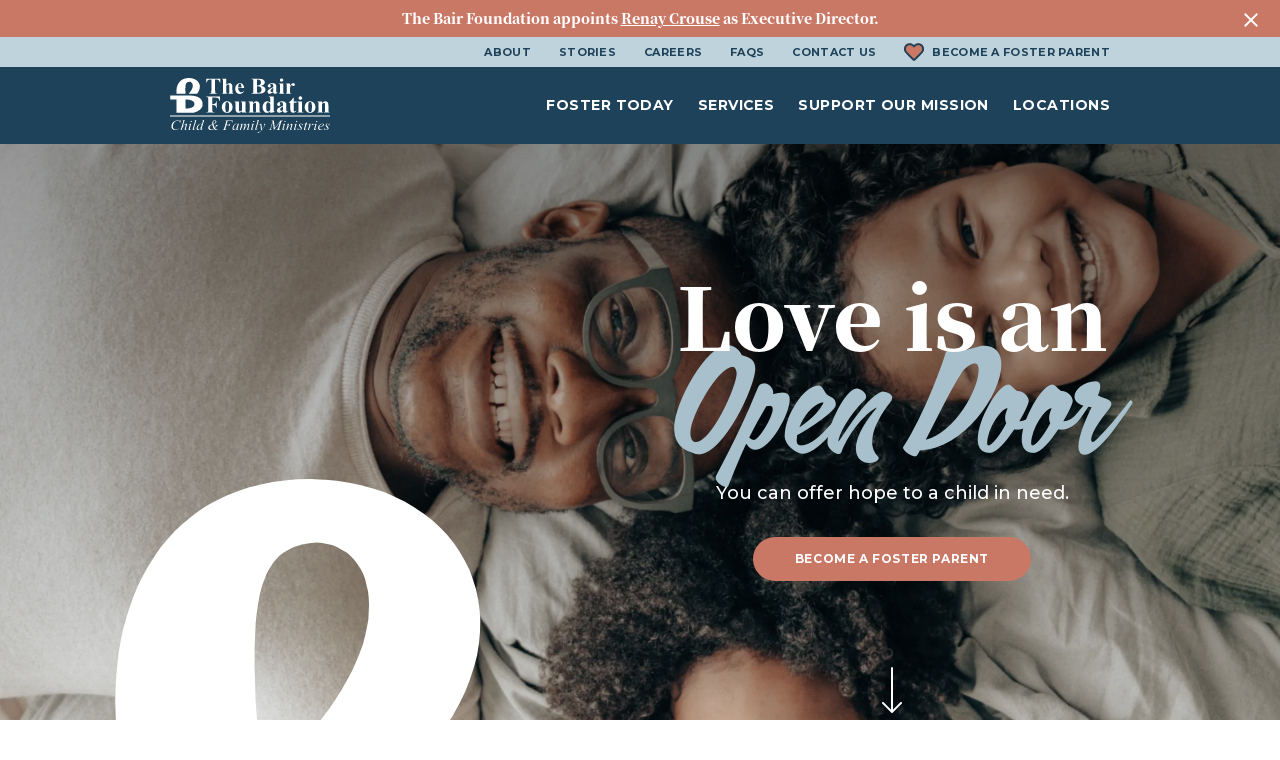

--- FILE ---
content_type: text/html; charset=UTF-8
request_url: https://www.bair.org/?utm_source=HRB&utm_medium=Ad&utm_campaign=VIR_SS&utm_id=VIR_SS
body_size: 58118
content:
<!doctype html>
<html lang="en-US">
<head>
  <link media="print" onload="this.media='all'" rel="preconnect" href="https://fonts.googleapis.com">
  <link media="print" onload="this.media='all'" rel="preconnect" href="https://fonts.gstatic.com" crossorigin>
  <link media="print" onload="this.media='all'" href="https://fonts.googleapis.com/css2?family=family=Montserrat:wght@400;500;600;700;800&family=Noto+Serif:wght@400;700&display=swap" rel="stylesheet">
  
      <!-- Google Tag Manager -->
    <script>(function(w,d,s,l,i){w[l]=w[l]||[];w[l].push({'gtm.start':
    new Date().getTime(),event:'gtm.js'});var f=d.getElementsByTagName(s)[0],
    j=d.createElement(s),dl=l!='dataLayer'?'&l='+l:'';j.async=true;j.src=
    'https://www.googletagmanager.com/gtm.js?id='+i+dl;f.parentNode.insertBefore(j,f);
    })(window,document,'script','dataLayer','GTM-PKKTQ64');</script>
    <!-- End Google Tag Manager -->
  
    
  <meta charset="UTF-8">
  <meta name="viewport" content="width=device-width, initial-scale=1">
  <link rel="profile" href="https://gmpg.org/xfn/11">
  <link rel="apple-touch-icon" sizes="180x180" href="/wp-content/themes/fire/theme/assets/media/favicons/apple-touch-icon.png">
  <link rel="icon" type="image/png" sizes="32x32" href="/wp-content/themes/fire/theme/assets/media/favicons/favicon-32x32.png">
  <link rel="icon" type="image/png" sizes="16x16" href="/wp-content/themes/fire/theme/assets/media/favicons/favicon-16x16.png">
  <link rel="manifest" href="/wp-content/themes/fire/theme/assets/media/favicons/site.webmanifest">
  <link rel="mask-icon" href="/wp-content/themes/fire/theme/assets/media/favicons/safari-pinned-tab.svg" color="#1d4259">
  <meta name="msapplication-TileColor" content="#b5d6ec">
  <meta name="theme-color" content="#ffffff">

  <meta name='robots' content='index, follow, max-image-preview:large, max-snippet:-1, max-video-preview:-1' />
	<style>img:is([sizes="auto" i], [sizes^="auto," i]) { contain-intrinsic-size: 3000px 1500px }</style>
	
	<!-- This site is optimized with the Yoast SEO plugin v26.1 - https://yoast.com/wordpress/plugins/seo/ -->
	<title>The Bair Foundation | Christian-Based Foster Care &amp; Adoption Services</title>
	<meta name="description" content="Our agency provides foster care services to treat the mind, body &amp; spirit of the families we serve. Learn how you can become a foster parent." />
	<link rel="canonical" href="https://www.bair.org/" />
	<meta property="og:locale" content="en_US" />
	<meta property="og:type" content="website" />
	<meta property="og:title" content="The Bair Foundation | Christian-Based Foster Care &amp; Adoption Services" />
	<meta property="og:description" content="Our agency provides foster care services to treat the mind, body &amp; spirit of the families we serve. Learn how you can become a foster parent." />
	<meta property="og:url" content="https://www.bair.org/" />
	<meta property="og:site_name" content="The Bair Foundation" />
	<meta property="article:publisher" content="https://www.facebook.com/thebairfoundation" />
	<meta property="article:modified_time" content="2026-01-09T13:59:58+00:00" />
	<meta property="og:image" content="https://www.bair.org/wp-content/uploads/2021/08/pexels-ketut-subiyanto-4546025.png" />
	<meta property="og:image:width" content="1440" />
	<meta property="og:image:height" content="780" />
	<meta property="og:image:type" content="image/png" />
	<meta name="twitter:card" content="summary_large_image" />
	<meta name="twitter:site" content="@bairfoundation" />
	<script type="application/ld+json" class="yoast-schema-graph">{"@context":"https://schema.org","@graph":[{"@type":"WebPage","@id":"https://www.bair.org/","url":"https://www.bair.org/","name":"The Bair Foundation | Christian-Based Foster Care & Adoption Services","isPartOf":{"@id":"https://www.bair.org/#website"},"about":{"@id":"https://www.bair.org/#organization"},"datePublished":"2021-08-24T20:58:45+00:00","dateModified":"2026-01-09T13:59:58+00:00","description":"Our agency provides foster care services to treat the mind, body & spirit of the families we serve. Learn how you can become a foster parent.","breadcrumb":{"@id":"https://www.bair.org/#breadcrumb"},"inLanguage":"en-US","potentialAction":[{"@type":"ReadAction","target":["https://www.bair.org/"]}]},{"@type":"BreadcrumbList","@id":"https://www.bair.org/#breadcrumb","itemListElement":[{"@type":"ListItem","position":1,"name":"Home"}]},{"@type":"WebSite","@id":"https://www.bair.org/#website","url":"https://www.bair.org/","name":"The Bair Foundation","description":"","publisher":{"@id":"https://www.bair.org/#organization"},"potentialAction":[{"@type":"SearchAction","target":{"@type":"EntryPoint","urlTemplate":"https://www.bair.org/?s={search_term_string}"},"query-input":{"@type":"PropertyValueSpecification","valueRequired":true,"valueName":"search_term_string"}}],"inLanguage":"en-US"},{"@type":"Organization","@id":"https://www.bair.org/#organization","name":"The Bair Foundation","url":"https://www.bair.org/","logo":{"@type":"ImageObject","inLanguage":"en-US","@id":"https://www.bair.org/#/schema/logo/image/","url":"https://www.bair.org/wp-content/uploads/2022/05/TheBairFoundation_Black_SMALL.png","contentUrl":"https://www.bair.org/wp-content/uploads/2022/05/TheBairFoundation_Black_SMALL.png","width":432,"height":160,"caption":"The Bair Foundation"},"image":{"@id":"https://www.bair.org/#/schema/logo/image/"},"sameAs":["https://www.facebook.com/thebairfoundation","https://x.com/bairfoundation","https://www.instagram.com/bairfoundation/","https://www.linkedin.com/in/bairfoundation-national-077794238/","https://www.youtube.com/c/BairFoundation"]}]}</script>
	<!-- / Yoast SEO plugin. -->


<link rel='dns-prefetch' href='//www.bair.org' />
<link rel="alternate" type="application/rss+xml" title="The Bair Foundation &raquo; Feed" href="https://www.bair.org/feed/" />
<link rel="alternate" type="application/rss+xml" title="The Bair Foundation &raquo; Comments Feed" href="https://www.bair.org/comments/feed/" />
<script>
window._wpemojiSettings = {"baseUrl":"https:\/\/s.w.org\/images\/core\/emoji\/16.0.1\/72x72\/","ext":".png","svgUrl":"https:\/\/s.w.org\/images\/core\/emoji\/16.0.1\/svg\/","svgExt":".svg","source":{"concatemoji":"https:\/\/www.bair.org\/wp-includes\/js\/wp-emoji-release.min.js?ver=6.8.3"}};
/*! This file is auto-generated */
!function(s,n){var o,i,e;function c(e){try{var t={supportTests:e,timestamp:(new Date).valueOf()};sessionStorage.setItem(o,JSON.stringify(t))}catch(e){}}function p(e,t,n){e.clearRect(0,0,e.canvas.width,e.canvas.height),e.fillText(t,0,0);var t=new Uint32Array(e.getImageData(0,0,e.canvas.width,e.canvas.height).data),a=(e.clearRect(0,0,e.canvas.width,e.canvas.height),e.fillText(n,0,0),new Uint32Array(e.getImageData(0,0,e.canvas.width,e.canvas.height).data));return t.every(function(e,t){return e===a[t]})}function u(e,t){e.clearRect(0,0,e.canvas.width,e.canvas.height),e.fillText(t,0,0);for(var n=e.getImageData(16,16,1,1),a=0;a<n.data.length;a++)if(0!==n.data[a])return!1;return!0}function f(e,t,n,a){switch(t){case"flag":return n(e,"\ud83c\udff3\ufe0f\u200d\u26a7\ufe0f","\ud83c\udff3\ufe0f\u200b\u26a7\ufe0f")?!1:!n(e,"\ud83c\udde8\ud83c\uddf6","\ud83c\udde8\u200b\ud83c\uddf6")&&!n(e,"\ud83c\udff4\udb40\udc67\udb40\udc62\udb40\udc65\udb40\udc6e\udb40\udc67\udb40\udc7f","\ud83c\udff4\u200b\udb40\udc67\u200b\udb40\udc62\u200b\udb40\udc65\u200b\udb40\udc6e\u200b\udb40\udc67\u200b\udb40\udc7f");case"emoji":return!a(e,"\ud83e\udedf")}return!1}function g(e,t,n,a){var r="undefined"!=typeof WorkerGlobalScope&&self instanceof WorkerGlobalScope?new OffscreenCanvas(300,150):s.createElement("canvas"),o=r.getContext("2d",{willReadFrequently:!0}),i=(o.textBaseline="top",o.font="600 32px Arial",{});return e.forEach(function(e){i[e]=t(o,e,n,a)}),i}function t(e){var t=s.createElement("script");t.src=e,t.defer=!0,s.head.appendChild(t)}"undefined"!=typeof Promise&&(o="wpEmojiSettingsSupports",i=["flag","emoji"],n.supports={everything:!0,everythingExceptFlag:!0},e=new Promise(function(e){s.addEventListener("DOMContentLoaded",e,{once:!0})}),new Promise(function(t){var n=function(){try{var e=JSON.parse(sessionStorage.getItem(o));if("object"==typeof e&&"number"==typeof e.timestamp&&(new Date).valueOf()<e.timestamp+604800&&"object"==typeof e.supportTests)return e.supportTests}catch(e){}return null}();if(!n){if("undefined"!=typeof Worker&&"undefined"!=typeof OffscreenCanvas&&"undefined"!=typeof URL&&URL.createObjectURL&&"undefined"!=typeof Blob)try{var e="postMessage("+g.toString()+"("+[JSON.stringify(i),f.toString(),p.toString(),u.toString()].join(",")+"));",a=new Blob([e],{type:"text/javascript"}),r=new Worker(URL.createObjectURL(a),{name:"wpTestEmojiSupports"});return void(r.onmessage=function(e){c(n=e.data),r.terminate(),t(n)})}catch(e){}c(n=g(i,f,p,u))}t(n)}).then(function(e){for(var t in e)n.supports[t]=e[t],n.supports.everything=n.supports.everything&&n.supports[t],"flag"!==t&&(n.supports.everythingExceptFlag=n.supports.everythingExceptFlag&&n.supports[t]);n.supports.everythingExceptFlag=n.supports.everythingExceptFlag&&!n.supports.flag,n.DOMReady=!1,n.readyCallback=function(){n.DOMReady=!0}}).then(function(){return e}).then(function(){var e;n.supports.everything||(n.readyCallback(),(e=n.source||{}).concatemoji?t(e.concatemoji):e.wpemoji&&e.twemoji&&(t(e.twemoji),t(e.wpemoji)))}))}((window,document),window._wpemojiSettings);
</script>
<style id='wp-emoji-styles-inline-css'>

	img.wp-smiley, img.emoji {
		display: inline !important;
		border: none !important;
		box-shadow: none !important;
		height: 1em !important;
		width: 1em !important;
		margin: 0 0.07em !important;
		vertical-align: -0.1em !important;
		background: none !important;
		padding: 0 !important;
	}
</style>
<style id='classic-theme-styles-inline-css'>
/*! This file is auto-generated */
.wp-block-button__link{color:#fff;background-color:#32373c;border-radius:9999px;box-shadow:none;text-decoration:none;padding:calc(.667em + 2px) calc(1.333em + 2px);font-size:1.125em}.wp-block-file__button{background:#32373c;color:#fff;text-decoration:none}
</style>
<style id='safe-svg-svg-icon-style-inline-css'>
.safe-svg-cover{text-align:center}.safe-svg-cover .safe-svg-inside{display:inline-block;max-width:100%}.safe-svg-cover svg{fill:currentColor;height:100%;max-height:100%;max-width:100%;width:100%}

</style>
<style id='global-styles-inline-css'>
:root{--wp--preset--aspect-ratio--square: 1;--wp--preset--aspect-ratio--4-3: 4/3;--wp--preset--aspect-ratio--3-4: 3/4;--wp--preset--aspect-ratio--3-2: 3/2;--wp--preset--aspect-ratio--2-3: 2/3;--wp--preset--aspect-ratio--16-9: 16/9;--wp--preset--aspect-ratio--9-16: 9/16;--wp--preset--color--black: #000000;--wp--preset--color--cyan-bluish-gray: #abb8c3;--wp--preset--color--white: #ffffff;--wp--preset--color--pale-pink: #f78da7;--wp--preset--color--vivid-red: #cf2e2e;--wp--preset--color--luminous-vivid-orange: #ff6900;--wp--preset--color--luminous-vivid-amber: #fcb900;--wp--preset--color--light-green-cyan: #7bdcb5;--wp--preset--color--vivid-green-cyan: #00d084;--wp--preset--color--pale-cyan-blue: #8ed1fc;--wp--preset--color--vivid-cyan-blue: #0693e3;--wp--preset--color--vivid-purple: #9b51e0;--wp--preset--gradient--vivid-cyan-blue-to-vivid-purple: linear-gradient(135deg,rgba(6,147,227,1) 0%,rgb(155,81,224) 100%);--wp--preset--gradient--light-green-cyan-to-vivid-green-cyan: linear-gradient(135deg,rgb(122,220,180) 0%,rgb(0,208,130) 100%);--wp--preset--gradient--luminous-vivid-amber-to-luminous-vivid-orange: linear-gradient(135deg,rgba(252,185,0,1) 0%,rgba(255,105,0,1) 100%);--wp--preset--gradient--luminous-vivid-orange-to-vivid-red: linear-gradient(135deg,rgba(255,105,0,1) 0%,rgb(207,46,46) 100%);--wp--preset--gradient--very-light-gray-to-cyan-bluish-gray: linear-gradient(135deg,rgb(238,238,238) 0%,rgb(169,184,195) 100%);--wp--preset--gradient--cool-to-warm-spectrum: linear-gradient(135deg,rgb(74,234,220) 0%,rgb(151,120,209) 20%,rgb(207,42,186) 40%,rgb(238,44,130) 60%,rgb(251,105,98) 80%,rgb(254,248,76) 100%);--wp--preset--gradient--blush-light-purple: linear-gradient(135deg,rgb(255,206,236) 0%,rgb(152,150,240) 100%);--wp--preset--gradient--blush-bordeaux: linear-gradient(135deg,rgb(254,205,165) 0%,rgb(254,45,45) 50%,rgb(107,0,62) 100%);--wp--preset--gradient--luminous-dusk: linear-gradient(135deg,rgb(255,203,112) 0%,rgb(199,81,192) 50%,rgb(65,88,208) 100%);--wp--preset--gradient--pale-ocean: linear-gradient(135deg,rgb(255,245,203) 0%,rgb(182,227,212) 50%,rgb(51,167,181) 100%);--wp--preset--gradient--electric-grass: linear-gradient(135deg,rgb(202,248,128) 0%,rgb(113,206,126) 100%);--wp--preset--gradient--midnight: linear-gradient(135deg,rgb(2,3,129) 0%,rgb(40,116,252) 100%);--wp--preset--font-size--small: 13px;--wp--preset--font-size--medium: 20px;--wp--preset--font-size--large: 36px;--wp--preset--font-size--x-large: 42px;--wp--preset--spacing--20: 0.44rem;--wp--preset--spacing--30: 0.67rem;--wp--preset--spacing--40: 1rem;--wp--preset--spacing--50: 1.5rem;--wp--preset--spacing--60: 2.25rem;--wp--preset--spacing--70: 3.38rem;--wp--preset--spacing--80: 5.06rem;--wp--preset--shadow--natural: 6px 6px 9px rgba(0, 0, 0, 0.2);--wp--preset--shadow--deep: 12px 12px 50px rgba(0, 0, 0, 0.4);--wp--preset--shadow--sharp: 6px 6px 0px rgba(0, 0, 0, 0.2);--wp--preset--shadow--outlined: 6px 6px 0px -3px rgba(255, 255, 255, 1), 6px 6px rgba(0, 0, 0, 1);--wp--preset--shadow--crisp: 6px 6px 0px rgba(0, 0, 0, 1);}:where(.is-layout-flex){gap: 0.5em;}:where(.is-layout-grid){gap: 0.5em;}body .is-layout-flex{display: flex;}.is-layout-flex{flex-wrap: wrap;align-items: center;}.is-layout-flex > :is(*, div){margin: 0;}body .is-layout-grid{display: grid;}.is-layout-grid > :is(*, div){margin: 0;}:where(.wp-block-columns.is-layout-flex){gap: 2em;}:where(.wp-block-columns.is-layout-grid){gap: 2em;}:where(.wp-block-post-template.is-layout-flex){gap: 1.25em;}:where(.wp-block-post-template.is-layout-grid){gap: 1.25em;}.has-black-color{color: var(--wp--preset--color--black) !important;}.has-cyan-bluish-gray-color{color: var(--wp--preset--color--cyan-bluish-gray) !important;}.has-white-color{color: var(--wp--preset--color--white) !important;}.has-pale-pink-color{color: var(--wp--preset--color--pale-pink) !important;}.has-vivid-red-color{color: var(--wp--preset--color--vivid-red) !important;}.has-luminous-vivid-orange-color{color: var(--wp--preset--color--luminous-vivid-orange) !important;}.has-luminous-vivid-amber-color{color: var(--wp--preset--color--luminous-vivid-amber) !important;}.has-light-green-cyan-color{color: var(--wp--preset--color--light-green-cyan) !important;}.has-vivid-green-cyan-color{color: var(--wp--preset--color--vivid-green-cyan) !important;}.has-pale-cyan-blue-color{color: var(--wp--preset--color--pale-cyan-blue) !important;}.has-vivid-cyan-blue-color{color: var(--wp--preset--color--vivid-cyan-blue) !important;}.has-vivid-purple-color{color: var(--wp--preset--color--vivid-purple) !important;}.has-black-background-color{background-color: var(--wp--preset--color--black) !important;}.has-cyan-bluish-gray-background-color{background-color: var(--wp--preset--color--cyan-bluish-gray) !important;}.has-white-background-color{background-color: var(--wp--preset--color--white) !important;}.has-pale-pink-background-color{background-color: var(--wp--preset--color--pale-pink) !important;}.has-vivid-red-background-color{background-color: var(--wp--preset--color--vivid-red) !important;}.has-luminous-vivid-orange-background-color{background-color: var(--wp--preset--color--luminous-vivid-orange) !important;}.has-luminous-vivid-amber-background-color{background-color: var(--wp--preset--color--luminous-vivid-amber) !important;}.has-light-green-cyan-background-color{background-color: var(--wp--preset--color--light-green-cyan) !important;}.has-vivid-green-cyan-background-color{background-color: var(--wp--preset--color--vivid-green-cyan) !important;}.has-pale-cyan-blue-background-color{background-color: var(--wp--preset--color--pale-cyan-blue) !important;}.has-vivid-cyan-blue-background-color{background-color: var(--wp--preset--color--vivid-cyan-blue) !important;}.has-vivid-purple-background-color{background-color: var(--wp--preset--color--vivid-purple) !important;}.has-black-border-color{border-color: var(--wp--preset--color--black) !important;}.has-cyan-bluish-gray-border-color{border-color: var(--wp--preset--color--cyan-bluish-gray) !important;}.has-white-border-color{border-color: var(--wp--preset--color--white) !important;}.has-pale-pink-border-color{border-color: var(--wp--preset--color--pale-pink) !important;}.has-vivid-red-border-color{border-color: var(--wp--preset--color--vivid-red) !important;}.has-luminous-vivid-orange-border-color{border-color: var(--wp--preset--color--luminous-vivid-orange) !important;}.has-luminous-vivid-amber-border-color{border-color: var(--wp--preset--color--luminous-vivid-amber) !important;}.has-light-green-cyan-border-color{border-color: var(--wp--preset--color--light-green-cyan) !important;}.has-vivid-green-cyan-border-color{border-color: var(--wp--preset--color--vivid-green-cyan) !important;}.has-pale-cyan-blue-border-color{border-color: var(--wp--preset--color--pale-cyan-blue) !important;}.has-vivid-cyan-blue-border-color{border-color: var(--wp--preset--color--vivid-cyan-blue) !important;}.has-vivid-purple-border-color{border-color: var(--wp--preset--color--vivid-purple) !important;}.has-vivid-cyan-blue-to-vivid-purple-gradient-background{background: var(--wp--preset--gradient--vivid-cyan-blue-to-vivid-purple) !important;}.has-light-green-cyan-to-vivid-green-cyan-gradient-background{background: var(--wp--preset--gradient--light-green-cyan-to-vivid-green-cyan) !important;}.has-luminous-vivid-amber-to-luminous-vivid-orange-gradient-background{background: var(--wp--preset--gradient--luminous-vivid-amber-to-luminous-vivid-orange) !important;}.has-luminous-vivid-orange-to-vivid-red-gradient-background{background: var(--wp--preset--gradient--luminous-vivid-orange-to-vivid-red) !important;}.has-very-light-gray-to-cyan-bluish-gray-gradient-background{background: var(--wp--preset--gradient--very-light-gray-to-cyan-bluish-gray) !important;}.has-cool-to-warm-spectrum-gradient-background{background: var(--wp--preset--gradient--cool-to-warm-spectrum) !important;}.has-blush-light-purple-gradient-background{background: var(--wp--preset--gradient--blush-light-purple) !important;}.has-blush-bordeaux-gradient-background{background: var(--wp--preset--gradient--blush-bordeaux) !important;}.has-luminous-dusk-gradient-background{background: var(--wp--preset--gradient--luminous-dusk) !important;}.has-pale-ocean-gradient-background{background: var(--wp--preset--gradient--pale-ocean) !important;}.has-electric-grass-gradient-background{background: var(--wp--preset--gradient--electric-grass) !important;}.has-midnight-gradient-background{background: var(--wp--preset--gradient--midnight) !important;}.has-small-font-size{font-size: var(--wp--preset--font-size--small) !important;}.has-medium-font-size{font-size: var(--wp--preset--font-size--medium) !important;}.has-large-font-size{font-size: var(--wp--preset--font-size--large) !important;}.has-x-large-font-size{font-size: var(--wp--preset--font-size--x-large) !important;}
:where(.wp-block-post-template.is-layout-flex){gap: 1.25em;}:where(.wp-block-post-template.is-layout-grid){gap: 1.25em;}
:where(.wp-block-columns.is-layout-flex){gap: 2em;}:where(.wp-block-columns.is-layout-grid){gap: 2em;}
:root :where(.wp-block-pullquote){font-size: 1.5em;line-height: 1.6;}
</style>
<link rel='stylesheet' id='fire-style-css' href='https://www.bair.org/wp-content/themes/fire/style.css?ver=6.8.3' media='all' />
<link rel='stylesheet' id='default-css' href='https://www.bair.org/wp-content/themes/fire/dist/styles.css?ver=6.8.3' media='all' />
<link rel="https://api.w.org/" href="https://www.bair.org/wp-json/" /><link rel="alternate" title="JSON" type="application/json" href="https://www.bair.org/wp-json/wp/v2/pages/71" /><link rel="EditURI" type="application/rsd+xml" title="RSD" href="https://www.bair.org/xmlrpc.php?rsd" />
<meta name="generator" content="WordPress 6.8.3" />
<link rel='shortlink' href='https://www.bair.org/' />
<link rel="alternate" title="oEmbed (JSON)" type="application/json+oembed" href="https://www.bair.org/wp-json/oembed/1.0/embed?url=https%3A%2F%2Fwww.bair.org%2F" />
<link rel="alternate" title="oEmbed (XML)" type="text/xml+oembed" href="https://www.bair.org/wp-json/oembed/1.0/embed?url=https%3A%2F%2Fwww.bair.org%2F&#038;format=xml" />
		<style id="wp-custom-css">
			.youtube-responsive-container {
position:relative;
padding-bottom:56.25%;
padding-top:30px;
height:0;
overflow:hidden;
}

.youtube-responsive-container iframe, .youtube-responsive-container object, .youtube-responsive-container embed {
position:absolute;
top:0;
left:0;
width:100%;
height:100%;
}

.video-holder {
display: inline-block;
position: relative;
padding-bottom: 60%;
width: 100%;
}
.video-holder iframe {
height: 100% !important;
position: absolute;
top: 0; left: 0;
width: 100% !important;
}		</style>
		</head>

<body class="home wp-singular page-template-default page page-id-71 wp-theme-fire" data-fire-component="scroll-links">

      <!-- Google Tag Manager (noscript) -->
    <noscript><iframe src="https://www.googletagmanager.com/ns.html?id=GTM-PKKTQ64"
    height="0" width="0" style="display:none;visibility:hidden"></iframe></noscript>
    <!-- End Google Tag Manager (noscript) -->
  
    <div id="page" class="site">
    <a class="sr-only focus:not-sr-only skip-link" href="#primary">Skip to content</a>

    <header
  x-data="initHeader()"
  @scroll.window="onScroll()"
  :class="[scrolled && !navVisible ? 'translate-y-[-150%]' : '']"
  class="fixed w-full transition-all duration-300 ease-in-out transform site-header z-10000">
      <div x-show="showAnnouncement" x-cloak class="relative py-2 announcement bg-theme-primary !text-white announcement-text-light" x-ref="announcement">
      <div class="absolute right-2 md:right-4 top-2">
        <button @click="closeAnnouncement()" class="p-1 !text-white" aria-label="Close Announcement">
          <span class="w-4" data-icon="close">
            <svg width="17" height="17" xmlns="http://www.w3.org/2000/svg"><g fill="currentColor"><rect transform="rotate(45 8 8)" x="-1" y="7" width="18" height="2" rx="1" /><rect transform="rotate(-45 8 8)" x="-1" y="7" width="18" height="2" rx="1" /></g></svg>          </span>
        </button>
      </div>
      <div class="container px-10">
        <div class="text-14"><h5></h5>
<h1></h1>
<h1 style="text-align: center"><strong>T</strong><strong>he Bair Foundation appoints <a href="https://www.bair.org/stories/renay-crouse/">Renay Crouse</a> as Executive Director.</strong></h1>
<p style="text-align: center">
</div>
      </div>
    </div>
    <div class="bg-theme-blue-200">
    <div class="flex justify-center lg:container lg:justify-end">
      
<nav class="flex w-full lg:w-auto lg:block" aria-label="Utility Navigation">
  <ul class="flex w-full lg:space-x-7 lg:w-auto">
          <li class="hidden lg:items-center lg:flex">
        <a href="https://www.bair.org/about/" class="py-[5px] flex items-center tracking-[0.3px] text-11 font-bold transition-opacity duration-150 uppercase text-theme-blue-800 hover:opacity-[75%] focus:opacity-[75%] no-underline">About</a>
      </li>
          <li class="hidden lg:items-center lg:flex">
        <a href="https://www.bair.org/stories/" class="py-[5px] flex items-center tracking-[0.3px] text-11 font-bold transition-opacity duration-150 uppercase text-theme-blue-800 hover:opacity-[75%] focus:opacity-[75%] no-underline">Stories</a>
      </li>
          <li class="hidden lg:items-center lg:flex">
        <a href="https://www.bair.org/careers/" class="py-[5px] flex items-center tracking-[0.3px] text-11 font-bold transition-opacity duration-150 uppercase text-theme-blue-800 hover:opacity-[75%] focus:opacity-[75%] no-underline">Careers</a>
      </li>
          <li class="hidden lg:items-center lg:flex">
        <a href="https://www.bair.org/faq/" class="py-[5px] flex items-center tracking-[0.3px] text-11 font-bold transition-opacity duration-150 uppercase text-theme-blue-800 hover:opacity-[75%] focus:opacity-[75%] no-underline">FAQs</a>
      </li>
          <li class="hidden lg:items-center lg:flex">
        <a href="https://www.bair.org/contact-us/" class="py-[5px] flex items-center tracking-[0.3px] text-11 font-bold transition-opacity duration-150 uppercase text-theme-blue-800 hover:opacity-[75%] focus:opacity-[75%] no-underline">Contact Us</a>
      </li>
    
    <li class="flex items-center w-full lg:w-auto">
      <a href="https://www.bair.org/become-a-foster-parent/" class="w-full lg:w-auto group py-[5px] flex items-center justify-center tracking-[0.3px] text-11 font-bold uppercase text-theme-blue-800 no-underline">
        <div class="w-5 mr-[8px] h-5 relative group-hover:wiggle">
          <div class="absolute inset-0 z-10 transition-colors duration-150 group-hover:text-theme-blue-900">
            <svg aria-hidden="true" xmlns="http://www.w3.org/2000/svg" viewBox="0 0 512 512" class=""><path fill="currentColor" d="M458.4 64.3C400.6 15.7 311.3 23 256 79.3 200.7 23 111.4 15.6 53.6 64.3-21.6 127.6-10.6 230.8 43 285.5l175.4 178.7c10 10.2 23.4 15.9 37.6 15.9 14.3 0 27.6-5.6 37.6-15.8L469 285.6c53.5-54.7 64.7-157.9-10.6-221.3zm-23.6 187.5L259.4 430.5c-2.4 2.4-4.4 2.4-6.8 0L77.2 251.8c-36.5-37.2-43.9-107.6 7.3-150.7 38.9-32.7 98.9-27.8 136.5 10.5l35 35.7 35-35.7c37.8-38.5 97.8-43.2 136.5-10.6 51.1 43.1 43.5 113.9 7.3 150.8z" /></svg>          </div>
          <div class="absolute inset-0 text-theme-primary">
            <svg aria-hidden="true" role="img" xmlns="http://www.w3.org/2000/svg" viewBox="0 0 512 512"><path fill="currentColor" d="M462.3 62.6C407.5 15.9 326 24.3 275.7 76.2L256 96.5l-19.7-20.3C186.1 24.3 104.5 15.9 49.7 62.6c-62.8 53.6-66.1 149.8-9.9 207.9l193.5 199.8c12.5 12.9 32.8 12.9 45.3 0l193.5-199.8c56.3-58.1 53-154.3-9.8-207.9z"></path></svg>          </div>
        </div>
        <span class="transition-opacity duration-150 group-hover:opacity-[75%] group-focus:opacity-[75%]">
          Become A Foster Parent        </span>
      </a>
    </li>
  </ul>
</nav>
    </div>
  </div>

  <div class="bg-theme-blue-800">
    <div class="container">
      <div class="relative flex items-center justify-center py-2 lg:py-0 lg:justify-between">
        <div>
          <a class="block text-white border-white focus:border-dotted" href="https://www.bair.org/" rel="home">
            <div class="w-[140px] md:w-[160px]">
              <svg fill="none" xmlns="http://www.w3.org/2000/svg" viewBox="0 0 1465 506"><path fill-rule="evenodd" clip-rule="evenodd" d="M158.5.628c-13.278 1.441-31.175 6.662-42.621 12.436-7.643 3.854-20.703 13.835-26.433 20.201C75.922 48.287 66.071 68.55 61.598 90.54c-3.07 15.097-3.971 38.183-1.999 51.21l.492 3.25h82.062l-.826-12.75c-1.439-22.187-.919-54.587 1.036-64.567 4.279-21.851 15.291-32.633 33.495-32.794 10.922-.097 17.048 2.211 23.286 8.776 7.873 8.286 10.821 19.496 8.907 33.876-2.507 18.838-12.081 37.592-30.226 59.209L170.9 145l38.3-.005 38.3-.006 4-5.486c11.119-15.251 18.661-32.369 21.148-48.003 6.665-41.882-22.899-78.209-72.148-88.652-8.837-1.874-33.282-3.166-42-2.22ZM1016 5.123c-1.37.549-3.55 1.983-4.84 3.187-10.29 9.602-3.86 25.69 10.26 25.69 5.78 0 9.66-1.928 13.19-6.562 8.73-11.437-4.9-27.78-18.61-22.315Zm-684 20.45c0 16.833.157 18.543 1.675 18.25 1.114-.215 2.071-2.084 2.86-5.588.652-2.895 2.775-7.845 4.717-11C347.198 17.582 355.421 14 371.636 14H379v58.599c0 65.141.159 63.524-6.568 66.732-1.925.918-5.735 1.669-8.466 1.669-3.748 0-4.966.368-4.966 1.5 0 1.306 4.778 1.5 37 1.5s37-.194 37-1.5c0-1.135-1.226-1.5-5.032-1.5-2.768 0-6.534-.627-8.369-1.394-6.938-2.899-6.599.485-6.599-65.957V13.743l10.75.474c6.399.282 12.196 1.093 14.323 2.004 8.022 3.433 13.403 10.412 17.369 22.529 1.002 3.061 2.311 5.25 3.138 5.25 1.175 0 1.42-3.188 1.42-18.5V7H332v18.573ZM476 8.525c0 .898 1.246 1.774 3.031 2.131 1.666.333 3.916 1.733 5 3.11C485.94 16.193 486 18.093 486 76.135c0 58.839-.035 59.9-2.031 61.896-1.117 1.117-3.367 2.299-5 2.625-1.633.327-2.969 1.213-2.969 1.969 0 1.129 4.379 1.375 24.5 1.375 20.502 0 24.5-.232 24.5-1.421 0-.781-1.365-1.72-3.034-2.086-6.203-1.363-6.432-2.605-6.782-36.764l-.315-30.863 3.723-4.543c6.976-8.514 14.501-10.726 20.102-5.911l2.806 2.413.287 35.127.287 35.128-2.96 2.96c-1.628 1.628-3.67 2.96-4.537 2.96s-1.577.675-1.577 1.5c0 1.293 3.389 1.5 24.5 1.5 20.238 0 24.5-.242 24.5-1.389 0-.784-1.463-1.663-3.363-2.019-1.849-.347-4.212-1.569-5.25-2.715-1.75-1.932-1.923-4.567-2.387-36.23l-.5-34.147-2.814-5.73c-8.616-17.545-29.111-19.449-46.347-4.305-2.839 2.494-5.427 4.535-5.75 4.535-.324 0-.589-12.375-.589-27.5V7h-19.5c-16.809 0-19.5.21-19.5 1.525Zm267-.256c0 1.038 1.762 1.628 6.25 2.092 6.645.686 10.424 2.725 12.485 6.735.937 1.822 1.239 15.918 1.25 58.253.017 62.934.214 61.154-7.082 64.073-2.169.868-5.959 1.578-8.423 1.578-3.316 0-4.48.39-4.48 1.5 0 1.309 5.159 1.5 40.428 1.5 49.012 0 57.529-.977 72.027-8.262 6.528-3.281 14.967-12.483 16.966-18.499 3.778-11.376 1.135-23.616-6.817-31.569-4.714-4.713-9.77-7.278-22.092-11.206l-9.988-3.184 5.988-1.73c22.775-6.579 32.794-20.967 26.434-37.964-4.082-10.911-14.29-19.128-27.666-22.271C828.444 7.005 743 6.066 743 8.269Zm72.918 7.702c5.553 1.602 10.784 5.665 13.7 10.64 2.14 3.651 2.822 6.298 3.165 12.272.57 9.925-.951 15.259-5.869 20.594-5.293 5.743-11.969 8.483-22.472 9.224l-8.442.596V13.705l8.25.64c4.538.351 9.788 1.083 11.668 1.626Zm-183.22 32.062c-15.791 3.977-28.971 17.205-33.344 33.467-5.045 18.766-.758 41.299 10.157 53.38 7.33 8.114 21.481 12.996 33.834 11.674 7.379-.791 16.544-4.761 21.956-9.513 3.672-3.224 12.699-15.907 12.699-17.842 0-2.702-2.785-1.386-6.194 2.927-7.265 9.191-17.846 12.384-27.588 8.325C634.067 126.222 625 110.341 625 96.79V93h27c22.379 0 27-.238 27-1.39 0-5.042-3.626-18.983-6.193-23.809-3.98-7.483-11.045-14.549-17.517-17.519-5.894-2.706-16.561-3.768-22.592-2.249Zm293.802.398c-11.948 2.361-17.804 5.068-24.842 11.48-6.079 5.539-8.282 14.049-5.185 20.036 1.649 3.189 8.702 7.053 12.875 7.053 4.038 0 9.034-2.398 11.484-5.514 3.165-4.023 2.756-8.115-1.417-14.173-4.369-6.345-3.969-8.704 1.932-11.383 7.771-3.529 17.695-1.848 21.265 3.601 1.339 2.044 1.872 5.409 2.196 13.876l.428 11.178-11.64 5.371C903.812 103.699 893 113.576 893 127.039c0 6.023 1.66 9.577 6.428 13.763 8.472 7.439 24.347 4.708 39.342-6.769 2.899-2.218 5.43-4.033 5.625-4.033.195 0 .625 1.348.954 2.996 1.972 9.857 13.33 14.577 25.967 10.791 5.446-1.632 15.703-11.1 13.958-12.885-.982-1.004-1.614-.904-3.168.502-1.068.966-2.979 1.608-4.249 1.426-4.455-.638-4.827-3.311-4.842-34.884L973 68.393l-2.579-5.175c-2.852-5.723-7.856-10.196-14.89-13.307-6.026-2.666-19.544-3.355-29.031-1.48Zm197.2-.04c-6.44 2.386-11.82 6.779-18.14 14.802l-6.06 7.694-.28-10.444-.29-10.443h-19.96c-16.37 0-19.97.25-19.97 1.389 0 .784 1.46 1.663 3.36 2.019 1.85.347 4.22 1.569 5.25 2.715 1.77 1.953 1.91 4.439 2.16 39.231.24 33.853.11 37.456-1.5 40.646-1.34 2.647-2.68 3.726-5.52 4.426-2.06.51-3.75 1.522-3.75 2.25 0 1.065 5.09 1.324 26 1.324 21.34 0 26-.245 26-1.369 0-.8-1.51-1.615-3.64-1.961-2.01-.325-4.71-1.587-6-2.805-2.35-2.201-2.36-2.341-2.36-25.329 0-24.381.76-30.231 5.04-38.606 2.18-4.277 7.07-7.92 10.63-7.926 1.2-.002 3.45 1.058 5 2.355 7.91 6.596 13.6 7.257 19.1 2.218 3.58-3.286 3.73-3.685 3.73-9.981 0-6.013-.26-6.817-3.13-9.686-3.72-3.725-9.79-4.7-15.67-2.519ZM995 51.372c0 .824 1.571 1.624 3.928 2 2.572.412 4.652 1.549 6.032 3.306 2.07 2.631 2.1 3.334 1.82 40.896-.26 36.055-.39 38.338-2.2 40.337-1.05 1.166-3.64 2.395-5.749 2.732-2.282.365-3.831 1.167-3.831 1.985 0 1.128 4.708 1.372 26.5 1.372 22.89 0 26.5-.204 26.5-1.5 0-.888-.92-1.502-2.25-1.504-3.89-.006-8.4-3.481-9.1-7.018-.36-1.775-.65-21.397-.65-43.603V50h-20.5c-16.707 0-20.5.254-20.5 1.372Zm-349.209 3.194c4.767 3.339 8.081 14.757 8.178 28.184L654 87h-30l.006-4.25c.016-11.648 4.625-24.815 9.814-28.034 3.398-2.108 9.074-2.179 11.971-.15Zm164.645 22.488c13.157 1.83 19.312 5.739 24.324 15.446 3.693 7.153 4.264 18.801 1.305 26.643-4.247 11.258-14.836 17.885-28.497 17.835-7.241-.027-10.364-1.956-11.378-7.028-.38-1.897-.549-14.813-.377-28.7l.314-25.25h3.364c1.85 0 6.775.474 10.945 1.054Zm134.552 30.196-.013 16.25-3.652 2.367c-9.861 6.391-20.323 2.116-20.323-8.303 0-4.751 1.952-9.128 6.297-14.122C930.615 99.628 942.306 91 944.156 91c.464 0 .838 7.313.832 16.25ZM3 178.955V197h56v123.058l78.25-.284 78.25-.284 10-2.802c35.34-9.903 62.605-31.841 70.725-56.906 1.57-4.847 2.031-8.908 2.019-17.782-.061-44.749-26.381-69.311-84.32-78.687-9.163-1.483-22.555-1.731-110.674-2.045L3 160.911v18.044Zm1183.4-9.05c-11.19 5.082-12.63 21.009-2.49 27.617 5.21 3.401 10.28 4.059 15.61 2.026 12.02-4.594 14.88-18.769 5.41-26.873-5.89-5.048-11.63-5.905-18.53-2.77ZM330 173c0 1.772.667 2 5.852 2 6.515 0 11.621 2.589 13.869 7.03.958 1.893 1.253 16.48 1.263 62.47.012 55.138-.129 60.284-1.736 63.499-2.138 4.278-5.634 6.044-13.352 6.744-4.045.367-5.896.962-5.896 1.896 0 1.125 6.847 1.361 39.5 1.361 32.681 0 39.5-.235 39.5-1.363 0-.958-1.939-1.519-6.523-1.887-6.581-.528-12.515-3.353-14.181-6.75-.405-.825-.892-14.663-1.084-30.75l-.347-29.25h5.886c11.115 0 21.635 4.997 26.869 12.764 1.878 2.787 4.015 9.534 5.853 18.486.311 1.512 1.232 2.75 2.046 2.75 1.281 0 1.481-4.931 1.481-36.5s-.2-36.5-1.481-36.5c-.814 0-1.76 1.238-2.1 2.75-2.66 11.812-3.879 14.539-9.053 20.267-4.35 4.814-11.194 7.487-21.616 8.443l-7.75.711V179l14.25.02c24.724.034 35.377 2.695 43.539 10.874 4.836 4.848 7.568 10.69 8.817 18.856.497 3.255 1.088 4.25 2.522 4.25 1.77 0 1.872-1.145 1.872-21v-21h-64c-63.333 0-64 .021-64 2Zm573-.128c0 1.421.995 2.032 4.125 2.532 10.203 1.631 10.875 3.524 10.875 30.623v21.092l-4.75-3.951c-9.232-7.68-17.865-10.193-28.177-8.201-18.122 3.501-31.144 17.894-35.5 39.241-5.47 26.804 3.849 52.725 22.594 62.843 5.932 3.202 6.935 3.42 15.833 3.434 11.329.018 15.107-1.584 24.205-10.262l5.795-5.527v8.152c0 4.484.112 8.146.25 8.14.138-.007 9.7-1.807 21.25-4 11.55-2.192 21.337-3.987 21.75-3.987.413-.001.75-.676.75-1.501 0-.825-.562-1.503-1.25-1.506-.687-.003-2.89-.461-4.895-1.017-7.065-1.963-6.855.265-6.855-72.878V171h-23c-21.81 0-23 .097-23 1.872Zm223.22 12.598c-7.47 12.348-21.83 27.303-34.97 36.413-5.36 3.713-4.33 5.117 3.75 5.117h7l.01 35.75c0 22.118.41 37.207 1.06 39.571 1.19 4.291 6.47 10.612 11.4 13.658 7.07 4.371 19.66 4.547 27.77.388 7.27-3.731 16.31-15.22 13.88-17.646-.86-.862-1.91-.22-4.22 2.587-5.86 7.11-11.34 8.403-15.98 3.769l-2.92-2.923V227h25v-10h-25v-18.5c0-16.963-.14-18.498-1.75-18.472-1.03.017-3.1 2.251-5.03 5.442Zm-969.741 12.596c34.683 2.625 56.517 12.007 64.124 27.555 6.691 13.676 2.404 29.885-10.506 39.713-12.531 9.54-36.658 15.666-61.703 15.666H141v-42c0-23.1.338-41.998.75-41.996.412.002 7.041.48 14.729 1.062Zm357.074 16.997c-2.721.455-8.192 2.431-12.158 4.391-26.316 13.006-35.524 53.68-18.146 80.151C492.648 313.923 505.963 321 523.5 321c13.739 0 25.356-4.717 34.178-13.876 9.919-10.299 14.413-22.647 14.413-39.602 0-11.175-1.207-16.634-5.866-26.522-9.128-19.372-30.121-29.71-52.672-25.937Zm271.67-.055c-5.674 1.19-12.808 5.161-18.999 10.577-2.776 2.428-5.312 4.415-5.635 4.415-.324 0-.589-2.925-.589-6.5V217h-21.073c-19.1 0-21.043.155-20.75 1.66.187.962 2.007 2.133 4.323 2.782 7.028 1.969 7 1.785 7 46.602 0 44.639.139 43.785-7.496 46.073-2.202.66-4.004 1.803-4.004 2.541 0 1.089 5.001 1.342 26.5 1.342 22.23 0 26.5-.229 26.5-1.421 0-.781-1.303-1.706-2.896-2.056-7.247-1.592-8.049-5.878-8.08-43.165L760 241.216l4.483-4.986c7.775-8.648 14.96-10.487 20.751-5.312l3.266 2.918v75.003l-2.345 2.496c-1.289 1.373-3.427 2.767-4.75 3.099-1.323.332-2.405 1.271-2.405 2.085 0 1.27 3.704 1.481 26 1.481 20.467 0 26-.273 26-1.281 0-.704-1.913-1.942-4.25-2.75-6.403-2.213-6.627-3.517-6.701-38.969-.084-39.866-1.127-45.95-9.211-53.699-5.983-5.735-16.247-8.257-25.615-6.293Zm234.777-.346c-22.889 2.992-39.047 14.469-39.249 27.878-.086 5.664 2.272 9.146 8.269 12.21 5.348 2.732 9.146 2.812 14.66.307 7.94-3.605 9.45-10.985 3.76-18.437-6.51-8.52-2.89-13.815 9.86-14.438 6.26-.307 7.65-.044 10.7 2.017 4.68 3.171 5.88 7.201 5.9 19.801l.02 10.5-17.71 8.725c-26.177 12.896-34.581 20.136-37.257 32.096-2.89 12.912 6.41 24.032 20.047 23.971 8.98-.04 18.31-4.282 32.71-14.858 2.12-1.56 2.23-1.514 2.88 1.222 1.17 4.971 4.48 9.341 8.72 11.502 5.15 2.629 14.55 2.85 20.11.474 4.56-1.944 12.11-7.889 13.63-10.721 1.58-2.966.18-4.293-2.61-2.465-2.86 1.873-6.81 2.019-8.22.304-.64-.78-1.16-13.852-1.38-34.75-.34-32.722-.4-33.61-2.68-38.247-2.9-5.896-9.9-11.992-16.8-14.632-5.31-2.034-18.69-3.331-25.36-2.459Zm252.71.316c-13.7 2.48-25.72 12.135-32.64 26.219-4.64 9.445-6.07 15.744-6.07 26.803 0 15.73 4.58 28.11 14.26 38.571 8.96 9.676 20.1 14.429 33.81 14.429 23.02 0 39.72-12.118 46.86-34 8-24.48-1.34-54.368-20.5-65.591-9.71-5.691-24.79-8.407-35.72-6.431Zm142.22.33c-5.85 1.653-13.17 5.948-18.48 10.844-2.29 2.116-4.46 3.848-4.81 3.848-.35 0-.64-2.925-.64-6.5V217h-21c-18.19 0-21 .205-21 1.531 0 .843.79 1.785 1.75 2.094 5.49 1.764 7.1 2.756 8.12 4.99 1.69 3.709 1.54 81.004-.16 84.385-.77 1.525-2.91 3.073-5.48 3.969-2.33.808-4.23 2.046-4.23 2.75 0 1.009 5.63 1.281 26.5 1.281 21.63 0 26.5-.249 26.5-1.355 0-.746-1.42-1.762-3.15-2.259-1.73-.496-4.09-2.168-5.25-3.716-2.02-2.704-2.11-4.093-2.41-35.847l-.31-33.035 2.69-3.886c3.7-5.349 10.82-9.902 15.47-9.902 4.75 0 8.59 3.018 9.92 7.795.61 2.194 1.03 17.168 1.03 36.705.01 36.908-.27 38.58-6.74 41.43-1.79.787-3.25 2.025-3.25 2.75 0 1.059 5.14 1.32 26 1.32 21.08 0 26-.254 26-1.342 0-.738-1.75-1.865-3.88-2.504-6.8-2.036-6.56-.679-7.23-41.056-.44-26.339-.98-37.579-1.92-40.098-1.71-4.584-5.14-9.954-8.11-12.702-5.49-5.068-17.49-7.377-25.93-4.99Zm-825.752 3.379c.179.928 1.711 2.046 3.405 2.485 1.694.439 3.943 1.751 4.998 2.916 1.79 1.977 1.963 4.545 2.567 38.266.401 22.355 1.084 37.567 1.79 39.871 1.652 5.387 6.896 11.777 12.518 15.254 4.444 2.747 5.665 3.021 13.466 3.021 10.545 0 17.329-2.787 25.427-10.446 2.939-2.78 5.638-5.054 5.998-5.054.359 0 .653 2.925.653 6.5v6.5h21c16.899 0 21-.262 21-1.342 0-.738-1.747-1.865-3.881-2.504-6.923-2.074-6.589.382-6.907-50.807L690.924 217h-21.535c-19.781 0-21.509.139-21.206 1.71.194 1.007 1.66 1.983 3.567 2.373 4.364.892 6.026 2.45 7.227 6.775.582 2.095 1.014 16.871 1.017 34.784l.006 31.142-4.63 5.149c-5.489 6.106-8.917 8.067-14.098 8.067-4.989 0-7.949-2.175-9.228-6.779-.63-2.272-1.035-19.203-1.038-43.471L631 217h-21.073c-19.231 0-21.045.147-20.749 1.687Zm575.822-.206c0 .814 1.24 1.734 2.75 2.043 4.44.908 7.63 2.863 8.99 5.506.97 1.899 1.21 11.764 1.01 42.64l-.25 40.171-2.44 2.598c-1.43 1.516-4.03 2.852-6.25 3.208-2.27.362-3.81 1.165-3.81 1.981 0 1.131 5.01 1.372 28.5 1.372 23.88 0 28.5-.229 28.5-1.412 0-.862-1.52-1.668-3.89-2.07-2.22-.374-4.91-1.738-6.25-3.167l-2.36-2.51-.29-45.921-.29-45.92h-21.96c-18.73 0-21.96.218-21.96 1.481Zm-634.183 4.549c2.206 1.345 4.2 3.94 5.951 7.746 2.524 5.487 2.65 6.598 3.052 26.812.454 22.873-.964 42.805-3.413 47.966-3.177 6.695-9.277 9.843-16.222 8.373-4.263-.902-7.969-4.344-10.33-9.592-2.9-6.447-4.148-26.513-2.956-47.527 1.02-17.988 2.283-25.532 4.972-29.699 3.839-5.948 12.738-7.864 18.946-4.079Zm760.853 1.076c6.48 5.958 8.77 20.52 7.76 49.394-1.22 34.971-4.25 41.238-19.64 40.611-4.11-.168-9.38-5.41-11.48-11.408-1.58-4.538-1.81-8.716-1.81-32.703 0-35.498 1.43-42.739 9.27-46.998 5.03-2.733 12.27-2.229 15.9 1.104Zm-388.522 1.056c4.163 1.248 9.894 6.219 12.956 11.24 1.729 2.836 1.889 5.395 1.892 30.298l.004 27.2-3.111 4.609c-4.551 6.744-9.961 9.991-16.643 9.991-4.92 0-5.692-.319-8.692-3.593-1.811-1.976-4.264-6.19-5.452-9.365-4.358-11.647-5.179-41.149-1.534-55.143 3.664-14.066 9.663-18.507 20.58-15.237ZM1034 278.486v17.486l-3.93 2.599c-10.8 7.15-21.56 2.313-21.38-9.614.09-5.655 1.93-9.357 7.53-15.121 4.06-4.174 15.38-12.674 17.03-12.785.41-.028.75 7.818.75 17.435ZM0 349.5v4.5h1465v-9H0v4.5Zm121.25 39.301c-9.145 1.527-12.484 3.26-5.796 3.008 3.645-.137 6.546 1.535 6.546 3.773 0 .735-5.4 19.355-12 41.377-6.6 22.022-12 40.265-12 40.541 0 .275 1.981.5 4.403.5h4.402l2.195-7.225c2.746-9.042 5.742-14.981 13.004-25.775 8.64-12.842 16.718-19.472 21.494-17.639 2.543.976 1.744 6.044-3.998 25.362-3.025 10.176-5.5 19.544-5.5 20.818 0 4.965 5.281 6.973 10.027 3.812C147.899 474.775 156 466.7 156 465.419c0-.636-2.009.853-4.464 3.308-4.633 4.633-6.818 5.092-7.343 1.543-.168-1.141 2.194-10.259 5.25-20.262 6.382-20.891 6.8-24.885 2.922-27.935-1.449-1.14-3.587-2.063-4.75-2.051-6.398.066-17.206 9.301-26.661 22.779-2.431 3.466-4.56 5.881-4.732 5.366-.245-.737 15.571-54.851 17.513-59.917.577-1.507-.414-1.463-12.485.551Zm107.5-.05c-4.812.831-8.75 1.89-8.75 2.355 0 .464 1.254.593 2.787.287 1.898-.38 3.541.052 5.147 1.352l2.359 1.911-10.593 35.422c-13.771 46.049-13.4 44.491-11.172 46.953 2.486 2.747 6.312 2.456 11.572-.88 4.101-2.6 10.9-9.887 10.9-11.682 0-.408-2.263 1.374-5.029 3.962-5.955 5.569-8.576 5.738-8.264.53.114-1.903 5.402-20.748 11.75-41.877 6.349-21.129 11.543-38.792 11.543-39.25 0-1.054-1.471-.944-12.25.917Zm71.5.05c-5.087.849-9.25 1.965-9.25 2.48 0 .515 1.094.661 2.431.326 3.53-.886 7.569.93 7.569 3.404 0 1.854-7.874 29.883-8.686 30.916-.184.235-1.711-.89-3.392-2.5-9.542-9.134-31.684 3.173-41.522 23.077-6.538 13.23-5.797 25.845 1.79 30.47 7.804 4.758 16.811.278 27.786-13.82 3.012-3.869 5.631-6.88 5.821-6.69.19.189-.587 3.474-1.726 7.298-2.48 8.327-2.598 11.568-.5 13.667 3.421 3.42 8.343 1.363 16.395-6.852 6.321-6.45 5.86-7.515-.654-1.51-4.849 4.469-6.651 4.636-7.123.658-.24-2.017 10.315-38.533 23.406-80.975.64-2.075.393-2.074-12.345.051Zm501 0c-5.087.849-9.25 1.952-9.25 2.451 0 .499 1.324.616 2.941.261 4.014-.882 7.059.922 7.059 4.181 0 1.442-4.95 19.13-11 39.306s-11 37.585-11 38.687c0 2.676 3.066 5.313 6.178 5.313 3.258 0 9.759-4.395 14.229-9.618 4.829-5.645 3.559-6.085-1.876-.65-4.659 4.659-7.805 5.317-8.32 1.74-.159-1.103 5.128-20.176 11.75-42.382C808.582 405.883 814 387.553 814 387.357c0-.542-2.632-.244-12.75 1.444Zm-743.462 1.75c-12.204 2.959-26.378 12.036-33.105 21.2-8.011 10.913-11.798 21.726-11.789 33.662.015 18.335 11.364 30.851 30.358 33.48 15.635 2.164 29.333-3.228 39.395-15.507 4.952-6.044 3.576-6.67-1.806-.822-5.695 6.188-10.511 9.137-18.097 11.08-6.857 1.757-15.433 1.348-21.061-1.003-4.774-1.995-10.462-7.298-12.921-12.046-2.917-5.633-3.571-18.836-1.369-27.633 3.92-15.664 14.54-30.854 25.429-36.372 5.989-3.035 16.116-4.938 21.553-4.05 9.898 1.616 14.801 7.02 16.148 17.796.399 3.198 1.068 5.443 1.486 4.989.845-.918 6.943-25.629 6.456-26.163-.169-.186-1.664.665-3.322 1.89-3.305 2.444-5.757 2.364-16.111-.526-6.6-1.842-13.575-1.834-21.244.025Zm342.174 1.2c-9.469 4.947-15.009 16.685-13.586 28.79l.603 5.131-9.852 3.731c-12.196 4.618-18.921 9.061-22.97 15.174-3.608 5.447-4.59 9.562-3.928 16.455 1.693 17.619 23.633 23.819 45.505 12.859l8.234-4.127 3.693 3.243c5.024 4.411 9.473 6.094 16.183 6.121 6.274.025 9.739-1.02 14.122-4.261 3.952-2.922 5.007-5.696 1.111-2.922-3.587 2.554-7.945 3.49-12.379 2.658-3.824-.717-10.399-5.97-12.82-10.241l-1.623-2.862 8.514-11.332c8.551-11.382 9.098-11.837 19.231-16.004 1.887-.776-.935-1.036-11.5-1.057-12.913-.027-13.748.081-10.75 1.384 2.705 1.176 3.25 1.954 3.25 4.645 0 4.061-3.04 10.421-7.384 15.445l-3.345 3.87-2.046-4.011c-2.025-3.969-8.348-21.522-9.56-26.539-.592-2.451-.217-2.761 6.543-5.413 12.378-4.856 21.056-15.497 19.105-23.427-2.364-9.614-13.526-12.965-24.351-7.31ZM505.5 392c.34.55 2.111 1 3.937 1 4.599 0 5.961 2.009 5.267 7.768-.626 5.189-18.9 65.776-21.153 70.134-1.536 2.969-5.31 5.098-9.039 5.098-1.317 0-2.672.45-3.012 1-.403.652 5.47 1 16.882 1 16.904 0 23.06-1.034 14.399-2.419-2.3-.368-4.767-1.154-5.481-1.747-2.362-1.96-2.084-3.232 8.313-38.084.447-1.498 1.814-1.75 9.487-1.75 14.237 0 18.031 2.643 16.585 11.554-.308 1.895-.2 3.446.238 3.446.944 0 10.061-30.27 9.338-31-.273-.275-1.005.348-1.628 1.384-2.632 4.377-6.252 7.976-9.304 9.252-4.332 1.81-22.335 1.902-22.314.114.008-.687 1.143-4.85 2.522-9.25 1.379-4.4 3.649-11.712 5.045-16.25l2.539-8.25 15.19.002c12.462.001 15.815.315 18.675 1.75 4.457 2.235 6.207 5.625 5.678 10.998-.23 2.337-.024 4.25.459 4.25.482 0 .877-.146.877-.324 0-.29 4.199-14.522 5.584-18.926.517-1.644-1.579-1.75-34.576-1.75-23.163 0-34.916.341-34.508 1Zm423.5 0c0 .55 1.147 1 2.55 1 2.855 0 8.45 2.588 8.45 3.909 0 2.247-21.365 70.967-22.879 73.589-2.071 3.587-5.453 5.467-9.871 5.487-1.788.008-3.25.465-3.25 1.015 0 .621 5.5 1 14.5 1 14.023 0 18.495-1.031 10.75-2.478-2.062-.386-4.312-1.166-5-1.734-2.578-2.13-2.154-3.854 14.402-58.619 1.385-4.583 2.773-8.077 3.084-7.767.31.311 2.428 16.179 4.706 35.262 2.277 19.083 4.572 34.806 5.099 34.94.528.133 12.829-15.715 27.337-35.219 14.508-19.505 26.592-35.249 26.852-34.988.78.784-16.752 58.811-18.983 62.811-2.156 3.866-5.779 5.792-10.896 5.792-1.568 0-2.851.45-2.851 1 0 .631 6.814 1 18.441 1 11.219 0 18.679-.392 19.059-1 .36-.585-.68-1-2.51-1-3.26 0-6.94-1.516-8.261-3.4-.424-.605-.511-2.675-.192-4.6.703-4.274 19.263-65.703 20.693-68.5 2.4-4.693 5.02-6.5 9.44-6.5 2.38 0 4.33-.45 4.33-1 0-.607-4.22-.984-10.75-.959l-10.75.04-25 33.459a47600.139 47600.139 0 0 0-26.24 35.136c-.681.923-1.435 1.482-1.675 1.243-.368-.369-8.585-66.434-8.585-69.027 0-.491-4.95-.892-11-.892-6.667 0-11 .394-11 1Zm-514.77 2.749c4 3.527 3.059 12.378-1.949 18.329-2.698 3.207-14.034 9.502-15.132 8.404-.357-.356-.649-4.998-.649-10.315 0-7.45.416-10.43 1.815-12.992 3.136-5.748 11.292-7.503 15.915-3.426Zm-222.73.446c-2.594 1.471-3.466 2.822-3.485 5.4-.034 4.74 7.055 7.195 10.33 3.576 2.404-2.656 2.032-5.729-.98-8.098-3.025-2.38-3.176-2.403-5.865-.878Zm572.726-.087c-4.034 1.499-4.814 6.888-1.395 9.642 5.437 4.381 13.696-3.411 8.419-7.943-2.552-2.191-4.458-2.653-7.024-1.699Zm286.274.087c-2.59 1.471-3.47 2.822-3.48 5.4-.04 4.74 7.05 7.195 10.32 3.576 2.87-3.166 2.03-6.885-2.02-9.021-2.6-1.368-2.32-1.371-4.82.045Zm107.5-.501c-6.25 2.235-4.72 11.306 1.92 11.306 5.8 0 8-6.34 3.44-9.927-2.77-2.181-2.97-2.233-5.36-1.379Zm184 .084c-2.71.873-5 3.493-5 5.722 0 4.684 7.03 7.331 10.43 3.929 4.05-4.054-.07-11.378-5.43-9.651Zm-91.87 14.66c-4.78 6.339-8.7 9.53-15.63 12.724l-5 2.305 5.25.319c2.89.175 5.25.633 5.24 1.016-.01.384-2.73 9.698-6.05 20.698-3.33 11-6.3 22.073-6.61 24.608-.5 4.044-.29 4.808 1.77 6.25 2.73 1.91 6.13 2.105 9.22.527 3.37-1.719 12.68-11.133 12.68-12.819 0-.837-2.23.838-5.04 3.78-3.62 3.801-5.66 5.194-7.25 4.968-3.2-.457-2.73-3.287 4.56-27.463l6.29-20.851 5.39-.5c7.22-.669 8.1-3 1.13-3-2.79 0-5.08-.403-5.08-.895 0-.74 3-11.255 4.52-15.855.94-2.837-1.54-.911-5.39 4.188ZM182.5 422c-5.5.961-10.225 1.874-10.5 2.03-.275.156 1.75.551 4.5.877 4.203.498 5.051.951 5.319 2.838.175 1.235-2.412 11.371-5.75 22.525-6.869 22.952-7.287 26.218-3.572 27.911 4.095 1.865 9.36-.394 15.797-6.78 3.124-3.099 5.467-5.979 5.207-6.4-.261-.421-2.483 1.244-4.938 3.7-4.683 4.682-7.836 5.356-8.35 1.786-.221-1.534 6.597-26.348 13.391-48.737.292-.962.163-1.693-.287-1.623-.449.069-5.317.912-10.817 1.873Zm419.453-.644c-23.06 8.247-39.626 47.489-23.763 56.291 6.136 3.405 14.071.215 24.414-9.814 4.068-3.944 7.396-6.906 7.396-6.583 0 .324-.708 3.353-1.574 6.732-1.437 5.609-1.435 6.355.023 8.581 2.153 3.285 6.03 3.153 11.625-.395 4.655-2.952 9.926-8.503 9.926-10.453 0-.622-1.973.805-4.385 3.172-5.201 5.104-8.249 5.291-7.883.484.128-1.679 3.321-13.361 7.096-25.962 3.775-12.6 6.82-22.949 6.768-22.998-.053-.049-2.049.114-4.435.363-3.975.415-4.491.801-6.139 4.59l-1.799 4.136-1.037-2.619c-2.407-6.078-8.698-8.219-16.233-5.525Zm55.547.197c-3.85.751-8.575 1.698-10.5 2.105l-3.5.739 4.398.551c2.42.304 4.835 1.248 5.368 2.1.694 1.109-1.048 8.332-6.15 25.5-3.916 13.173-7.118 24.289-7.118 24.702.001.413 1.931.75 4.289.75h4.288l3.342-10.25c4.128-12.66 6.932-18.362 13.228-26.907 7.215-9.79 12.241-14.032 16.172-13.651 3.033.293 3.174.496 2.991 4.308-.106 2.2-2.919 13.22-6.25 24.488-3.332 11.269-6.058 20.831-6.058 21.25 0 .419 1.913.761 4.25.759l4.25-.002 2.889-8.248c7.539-21.522 23.165-43.394 30.406-42.559 4.262.492 3.915 4.485-2.241 25.803-3.055 10.579-5.554 20.014-5.554 20.967 0 2.272 3.125 5.042 5.689 5.042 2.774 0 9.04-4.333 13.518-9.348 5.1-5.711 4.754-7.011-.495-1.86-4.185 4.107-8.712 5.602-8.712 2.877 0-.732 2.475-9.829 5.5-20.214 6.019-20.665 6.596-25.359 3.5-28.455-6.135-6.135-19.336 3.338-30.951 22.213-2.777 4.512-5.049 7.664-5.049 7.006 0-.659 1.35-6.006 3-11.882 1.65-5.876 3-11.526 3-12.556 0-2.72-4.488-6.781-7.494-6.781-6.634 0-18.695 10.768-25.506 22.772-1.925 3.393-3.813 6.182-4.196 6.198-.383.017-.059-2.107.719-4.72.778-2.613 2.735-9.137 4.347-14.5 1.613-5.363 2.639-9.708 2.281-9.656-.358.052-3.801.708-7.651 1.459Zm99 .094c-11.602 1.854-13.215 2.615-7 3.301 4.018.444 5.054.945 5.275 2.552.151 1.1-2.67 11.857-6.268 23.905-3.599 12.048-6.28 22.736-5.957 23.751.86 2.71 4.193 4.115 8.045 3.392 3.747-.703 15.405-10.728 15.405-13.247 0-.848-1.913.484-4.463 3.107-4.415 4.543-7.852 5.82-8.826 3.28-.277-.721 1.914-9.609 4.87-19.75 9.017-30.941 9.287-31.941 8.592-31.834-.37.058-4.723.752-9.673 1.543Zm68.5.57c-10.318 2.423-12.242 3.783-5.355 3.783 5.346 0 7.477 1.395 8.81 5.768.38 1.248 1.718 13.173 2.973 26.5l2.282 24.232-8.191 8.131c-8.034 7.974-12.529 10.839-13.314 8.484-.502-1.505-3.129-4.115-4.142-4.115-2.023 0-6.063 4.356-6.063 6.537 0 5.86 7.971 5.346 16.172-1.043 4.736-3.69 21.075-21.609 31.452-34.494 20.904-25.956 26.117-37.35 19.921-43.545-2.977-2.978-4.906-3.094-7.545-.455-3.259 3.259-2.057 6.905 2.962 8.984 1.687.699 3.038 2.009 3.038 2.946 0 3.192-13.889 24.168-22.156 33.46-3.632 4.083-3.66 4.093-4.207 1.61-.304-1.375-1.278-10.6-2.166-20.5-1.692-18.867-2.599-24.009-4.701-26.671-1.163-1.473-1.987-1.441-9.77.388Zm216.5-.217c-5.5.961-10.22 1.874-10.5 2.03-.28.156 1.75.551 4.5.877 4.24.503 5.05.941 5.33 2.894.18 1.266-2.41 11.438-5.75 22.605-6.88 22.986-7.28 26.089-3.58 27.775 4.12 1.88 9.53-.432 15.9-6.795 3.07-3.077 5.37-5.944 5.11-6.372-.27-.428-2.49 1.231-4.95 3.687-4.68 4.682-7.83 5.356-8.35 1.786-.22-1.534 6.6-26.348 13.39-48.737.3-.962.17-1.693-.28-1.623-.45.069-5.32.912-10.82 1.873Zm37.11.098c-10.96 2.05-12.99 2.902-6.9 2.902 5.05 0 6.71 1.791 5.75 6.181-.39 1.794-3.58 12.725-7.08 24.291-3.51 11.565-6.37 21.365-6.38 21.778 0 .413 1.93.75 4.29.75h4.3l2.79-8.75c6.32-19.772 24.16-43.006 32.31-42.072 4.35.498 4.07 4.442-1.68 23.451-5.85 19.349-6.84 24.665-5.02 26.857 1.48 1.785 5.26 1.966 8.33.399 3.12-1.591 12.68-11.077 12.68-12.578 0-.694-1.86.753-4.13 3.215-4.72 5.123-7.87 5.891-7.87 1.919 0-1.407 2.28-10.07 5.07-19.25 2.78-9.18 5.31-18.977 5.62-21.772.51-4.67.33-5.257-2.2-7.25-1.52-1.193-3.71-2.159-4.88-2.147-6.43.067-15.81 7.919-25.7 21.518-2.78 3.828-5.43 7.093-5.87 7.256-.66.238 2.99-12.9 7.37-26.546.4-1.238.36-2.194-.09-2.126-.45.068-5.27.956-10.71 1.974Zm69.89-.098c-5.5.961-10.22 1.874-10.5 2.03-.28.156 1.75.551 4.5.877 4.17.494 5.05.959 5.31 2.79.17 1.209-2.41 11.298-5.75 22.421-6.66 22.214-7.22 26.191-3.96 27.938 3.9 2.084 8.54.212 15.41-6.212 3.56-3.332 6.23-6.449 5.94-6.925-.29-.476-2.46 1.147-4.82 3.608-4.98 5.195-8.63 5.995-8.63 1.891 0-1.962 8.37-31.928 13.59-48.668.3-.962.18-1.693-.27-1.623-.45.069-5.32.912-10.82 1.873Zm40.9-.095c-5.21 2.367-8.52 6.939-8.56 11.837-.04 5.504 1.14 7.755 9.54 18.2 8.15 10.123 9.7 14.033 7.59 19.122-2.27 5.48-10.18 7.548-17.37 4.542-4.28-1.788-6.24-4.656-7.73-11.283-.65-2.927-1.48-5.323-1.83-5.323-.35 0-1.16 3.038-1.8 6.75-.64 3.712-1.48 8.267-1.85 10.121l-.69 3.371 2.75-1.803c2.62-1.714 3.06-1.72 9.07-.121 3.47.925 7.94 1.682 9.93 1.682 7.78 0 16.74-6.287 18.56-13.02 1.76-6.537-.87-12.158-10.93-23.364-5.87-6.532-7.08-8.473-7.08-11.316 0-4.982 1.52-7.095 5.98-8.295 7.47-2.012 14.31 3.058 15.58 11.565.37 2.437 1 4.43 1.42 4.43.67 0 4.02-14.749 4.02-17.703 0-.832-.9-.689-2.9.462-2.72 1.559-3.26 1.556-8.34-.046-6.9-2.175-10.24-2.133-15.36.192Zm87.85-.093c-5.64.858-10.25 1.902-10.25 2.32 0 .417 2.14.896 4.75 1.063l4.75.305-.18 4.141c-.1 2.278-3.13 13.587-6.75 25.131-3.61 11.544-6.57 21.493-6.57 22.109 0 .652 1.8 1.119 4.31 1.119h4.31l1.34-5.229c3.33-12.97 11.2-27.082 21.5-38.521 5.31-5.898 7.81-6.541 9.74-2.5.74 1.536 2.3 2.89 3.53 3.066 4.92.701 8.36-11.492 4.02-14.211-4.35-2.723-16.83 8.129-26.53 23.072-2.6 3.994-5.02 7.276-5.39 7.293-.62.028 1.09-6.08 6.67-23.72 1.26-3.988 2-7.193 1.64-7.124-.35.069-5.25.828-10.89 1.686Zm54.25.212c-5.5.971-10.22 1.884-10.5 2.028-.28.144 1.75.529 4.5.855 4.57.542 5.03.835 5.32 3.406.18 1.548-2.41 11.945-5.75 23.105-3.34 11.161-6.07 21.188-6.07 22.282 0 2.65 3.07 5.3 6.13 5.3 3.35 0 10.78-4.851 14.68-9.585 4.79-5.808 3.84-6.479-1.59-1.127-4.88 4.798-7.83 5.882-8.85 3.24-.31-.809 2.63-12.397 6.54-25.75 7.44-25.414 7.55-25.856 6.34-25.649-.41.07-5.25.923-10.75 1.895Zm55.43-.657c-18.77 5.062-34.61 27.868-30.46 43.866 1.5 5.765 6.29 11.203 11.35 12.874 8.26 2.725 20.76-.965 31.19-9.208 6.83-5.396 6.31-6.799-.76-2.047-6.89 4.633-11.07 6.148-16.95 6.148-7.6 0-13.58-4.656-14.88-11.595-1.17-6.207-.03-8.095 5.32-8.821 13.26-1.799 24.15-5.918 30.59-11.57 14.28-12.536 4.5-25.012-15.4-19.647Zm46.34.726c-7.05 3.492-9.91 10.468-7.2 17.587.59 1.546 3.68 5.964 6.86 9.816 9.85 11.91 11.94 17.132 9.04 22.559-2.49 4.646-11.26 6.324-17.53 3.352-3.84-1.825-7.44-8.218-7.44-13.223 0-1.751-.45-3.184-1-3.184s-1.01.113-1.03.25c-.02.137-.87 4.525-1.9 9.75-1.02 5.225-1.69 9.685-1.47 9.911.21.225 1.31-.42 2.43-1.435 1.97-1.789 2.25-1.79 9.05-.026 14.93 3.872 27.08-1.796 28.63-13.35.74-5.489-2.17-11.092-11.09-21.383-8.48-9.775-9.34-12.605-5.28-17.328 1.9-2.203 3.19-2.722 6.78-2.722 2.52 0 5.58.746 7.07 1.725 3.19 2.085 5.81 7.286 5.81 11.509 0 3.583 1.71 4.168 2.48.849 1.79-7.661 3.31-16.289 2.95-16.649-.23-.232-1.24.325-2.25 1.238-2.27 2.054-4.71 2.093-10.18.161-5.79-2.042-9.72-1.884-14.73.593Zm-1146.427 3.288c3.5 3.165 2.783 12.873-1.609 21.795-4.078 8.283-12.174 18.817-17.069 22.21-4.639 3.214-10.069 3.482-12.656.624-6.246-6.902.293-28.487 12.394-40.911 7.018-7.204 13.646-8.505 18.94-3.718Zm1112.487-.165c2.17 2.617 1.7 6.374-1.42 11.433-3.93 6.362-14.82 12.079-26.25 13.78-4.73.704-4.83.667-4.14-1.604 2.88-9.619 7.86-17.325 14.07-21.783 7.7-5.53 14.12-6.191 17.74-1.826Zm-784.298.534c1.909 2.411 2.125 3.678 1.752 10.27-1.124 19.815-20.44 41.051-31.806 34.968-7.581-4.057-1.903-27.184 9.887-40.272 4.982-5.53 8.882-7.708 13.812-7.712 3.365-.003 4.601.531 6.355 2.746ZM388 430.79c0 3.49 6.002 20.822 9.854 28.455l3.908 7.744-5.466 3.128c-6.314 3.612-15.697 4.896-21.585 2.953-7.553-2.493-13.693-13.021-12.209-20.933 1.639-8.734 7.456-15.31 17.928-20.264 7.132-3.374 7.57-3.437 7.57-1.083Z" fill="#fff" /></svg>            </div>
            <span class="sr-only">The Bair Foundation</span>
          </a>
        </div>

        <div class="absolute top-0 bottom-0 right-0 z-10 flex items-center lg:hidden">
          <button type="button" class="p-1 text-white drawer-toggle" data-drawer-toggle aria-label="Toggle Dropdown">
            <span class="w-4" data-icon="hamburger">
              <svg width="18" height="15" xmlns="http://www.w3.org/2000/svg"><g fill="currentColor"><rect y=".5" width="18" height="2" rx="1" /><rect y="6.5" width="18" height="2" rx="1" /><rect y="12.5" width="18" height="2" rx="1" /></g></svg>            </span>
            <span class="w-4 text-white" data-icon="close">
              <svg width="17" height="17" xmlns="http://www.w3.org/2000/svg"><g fill="currentColor"><rect transform="rotate(45 8 8)" x="-1" y="7" width="18" height="2" rx="1" /><rect transform="rotate(-45 8 8)" x="-1" y="7" width="18" height="2" rx="1" /></g></svg>            </span>
          </button>
        </div>

        <!--
  this hidden class is overridden by the MmenuLight library when it is initialized
  but we need it so menu doesn't flash on page load
-->
<nav data-drawer class="relative hidden" aria-label="Primary Mobile Navigation">
  <ul>
          <li>
        <a href="https://www.bair.org/foster-today/">Foster Today</a>

                  <ul>
                          <li>
                <a href="https://www.bair.org/foster-today/what-is-foster-care/">What Is Foster Care?</a>
              </li>
                          <li>
                <a href="https://www.bair.org/how-does-adoption-work/">How Does Adoption Work?</a>
              </li>
                          <li>
                <a href="https://www.bair.org/foster-today/what-is-kinship/">What Is Kinship Care?</a>
              </li>
                      </ul>
              </li>
          <li>
        <a href="https://www.bair.org/services/">Services</a>

                  <ul>
                          <li>
                <a href="https://www.bair.org/services/foster-care-services/">Foster Care Services</a>
              </li>
                          <li>
                <a href="https://www.bair.org/services/family-services/">Family Services</a>
              </li>
                          <li>
                <a href="https://www.bair.org/services/adoption-services/">Adoption Services</a>
              </li>
                          <li>
                <a href="https://www.bair.org/services/kinship-services/">Kinship Services</a>
              </li>
                          <li>
                <a href="https://www.bair.org/services/structured-intervention-treatment/">Structured Intervention Treatment Foster Care</a>
              </li>
                          <li>
                <a href="https://www.bair.org/services/behavioral-health-services/">Behavioral Health Services</a>
              </li>
                      </ul>
              </li>
          <li>
        <a href="https://www.bair.org/support-our-mission/">Support Our Mission</a>

                  <ul>
                          <li>
                <a href="https://www.bair.org/support-our-mission/donate/">Donate</a>
              </li>
                          <li>
                <a href="https://www.bair.org/support-our-mission/church-engagement/">Church Engagement</a>
              </li>
                      </ul>
              </li>
          <li>
        <a href="https://www.bair.org/locations/">Locations</a>

              </li>
    
          <li>
        <a href="https://www.bair.org/about/">About</a>

              </li>
          <li>
        <a href="https://www.bair.org/stories/">Stories</a>

              </li>
          <li>
        <a href="https://www.bair.org/careers/">Careers</a>

              </li>
          <li>
        <a href="https://www.bair.org/faq/">FAQs</a>

              </li>
          <li>
        <a href="https://www.bair.org/contact-us/">Contact Us</a>

              </li>
        <li class="nav-extras-header">
	<div class="flex items-center justify-center">
					<div class="flex items-center justify-center">
				<a href="https://www.bair.org/about/accreditation-quality-improvement/" class="font-bold text-white no-underline text-13 font-heading hover:opacity-[65%]">Accreditation</a>
									<span class="nav-extras-header-spacer">|</span>
							</div>
					<div class="flex items-center justify-center">
				<a href="https://www.bair.org/privacy-policy/" class="font-bold text-white no-underline text-13 font-heading hover:opacity-[65%]">Privacy Policy</a>
							</div>
			</div>
</li>  </ul>
</nav>

        
<nav class="hidden lg:flex lg:items-center" aria-label="Primary Desktop Navigation">
  <ul class="flex h-full space-x-6">
    
      <li x-data="toggleChildNav()" @focusin="isChildMenuOpen = window.innerWidth >= 992 ? true : isChildMenuOpen" @mouseover="isChildMenuOpen = window.innerWidth >= 992 ? true : isChildMenuOpen" @focusout="isChildMenuOpen = window.innerWidth >= 992 ? false : isChildMenuOpen" @mouseleave="isChildMenuOpen = window.innerWidth >= 992 ? false : isChildMenuOpen" :aria-expanded="isChildMenuOpen" class="relative">
        <div class="relative">
          <a href="https://www.bair.org/foster-today/" class="py-7 flex items-center h-full text-white font-bold text-14 uppercase tracking-[0.45px] no-underline nav-primary-link" :class="{'is-active': isChildMenuOpen}">
            Foster Today          </a>
        </div>

                  <ul x-cloak x-show="isChildMenuOpen || isMobile" x-transition:enter="transition ease-out duration-100" x-transition:enter-start="transform opacity-0 scale-95" x-transition:enter-end="transform opacity-100 scale-100" x-transition:leave="transition ease-in duration-75" x-transition:leave-start="transform opacity-100 scale-100" x-transition:leave-end="transform opacity-0 scale-95" class="z-10000 absolute bg-white rounded-bl-md shadow-dropdown rounded-br-md top-full min-w-[320px] overflow-hidden left-0" x-ref="item0" x-bind:style="isChildMenuOpen && isMobile ? 'max-height: ' + $refs.item0.scrollHeight + 'px' : ''">

                          <li x-data="toggleGrandChildNav()" :aria-expanded="isGrandChildMenuOpen">
                <a href="https://www.bair.org/foster-today/what-is-foster-care/" class="group flex items-center justify-between pl-6 font-semibold no-underline uppercase text-14 text-theme-black hover:bg-[rgba(104,104,104,0.2)] focus:bg-[rgba(104,104,104,0.2)]" :class="{ 'bg-[rgba(104,104,104,0.2)]' : isGrandChildMenuOpen }">
                  What Is Foster Care?                  <div @click="toggleGrandChildDropdown" @keydown.enter="toggleGrandChildDropdown" tabindex="0" class="px-6 py-3">
                    <div class="w-[10px] text-theme-primary duration-200 transition-transform " :class="{ 'rotate-90': isGrandChildMenuOpen, 'group-hover:translate-x-1': !isGrandChildMenuOpen }">
                        <svg aria-hidden="true" role="img" xmlns="http://www.w3.org/2000/svg" viewBox="0 0 256 512" class="svg-inline--fa fa-chevron-right fa-w-8 fa-7x"><path fill="currentColor" d="M17.525 36.465l-7.071 7.07c-4.686 4.686-4.686 12.284 0 16.971L205.947 256 10.454 451.494c-4.686 4.686-4.686 12.284 0 16.971l7.071 7.07c4.686 4.686 12.284 4.686 16.97 0l211.051-211.05c4.686-4.686 4.686-12.284 0-16.971L34.495 36.465c-4.686-4.687-12.284-4.687-16.97 0z"></path></svg>                      </div>
                    </div>
                  </a>

                                  <ul class="flex flex-col py-2 pl-10 space-y-2" :class="{ 'hidden': !isGrandChildMenuOpen }">
                                          <li>
                        <a href="https://www.bair.org/foster-today/what-is-foster-care/what-to-expect/" class="no-underline text-14 text-theme-blue-800 hover:opacity-[65%] focus:opacity-[65%]">
                          What To Expect                        </a>
                      </li>
                                          <li>
                        <a href="https://www.bair.org/foster-today/what-is-foster-care/full-time-foster-care/" class="no-underline text-14 text-theme-blue-800 hover:opacity-[65%] focus:opacity-[65%]">
                          Full-Time Foster Care                        </a>
                      </li>
                                          <li>
                        <a href="https://www.bair.org/foster-today/what-is-foster-care/part-time-foster-care-and-respite/" class="no-underline text-14 text-theme-blue-800 hover:opacity-[65%] focus:opacity-[65%]">
                          Part-Time Foster Care and Respite                        </a>
                      </li>
                                          <li>
                        <a href="https://www.bair.org/foster-today/what-is-foster-care/foster-to-adopt/" class="no-underline text-14 text-theme-blue-800 hover:opacity-[65%] focus:opacity-[65%]">
                          Foster To Adopt                        </a>
                      </li>
                                          <li>
                        <a href="https://www.bair.org/foster-today/what-is-foster-care/professional-foster-care/" class="no-underline text-14 text-theme-blue-800 hover:opacity-[65%] focus:opacity-[65%]">
                          Professional Foster Care                        </a>
                      </li>
                                      </ul>

                  <script>
                    function toggleGrandChildNav() {
                      return {
                        isGrandChildMenuOpen: false,
                        toggleGrandChildDropdown(event) {
                          event.preventDefault();
                          this.isGrandChildMenuOpen = !this.isGrandChildMenuOpen;
                        }
                      }
                    }
                  </script>
                              </li>
                          <li x-data="toggleGrandChildNav()" :aria-expanded="isGrandChildMenuOpen">
                <a href="https://www.bair.org/how-does-adoption-work/" class="group flex items-center justify-between pl-6 font-semibold no-underline uppercase text-14 text-theme-black hover:bg-[rgba(104,104,104,0.2)] focus:bg-[rgba(104,104,104,0.2)]" :class="{ 'bg-[rgba(104,104,104,0.2)]' : isGrandChildMenuOpen }">
                  How Does Adoption Work?                  <div  class="px-6 py-3">
                    <div class="w-[10px] text-theme-primary duration-200 transition-transform opacity-0" :class="{ 'rotate-90': isGrandChildMenuOpen, 'group-hover:translate-x-1': !isGrandChildMenuOpen }">
                        <svg aria-hidden="true" role="img" xmlns="http://www.w3.org/2000/svg" viewBox="0 0 256 512" class="svg-inline--fa fa-chevron-right fa-w-8 fa-7x"><path fill="currentColor" d="M17.525 36.465l-7.071 7.07c-4.686 4.686-4.686 12.284 0 16.971L205.947 256 10.454 451.494c-4.686 4.686-4.686 12.284 0 16.971l7.071 7.07c4.686 4.686 12.284 4.686 16.97 0l211.051-211.05c4.686-4.686 4.686-12.284 0-16.971L34.495 36.465c-4.686-4.687-12.284-4.687-16.97 0z"></path></svg>                      </div>
                    </div>
                  </a>

                              </li>
                          <li x-data="toggleGrandChildNav()" :aria-expanded="isGrandChildMenuOpen">
                <a href="https://www.bair.org/foster-today/what-is-kinship/" class="group flex items-center justify-between pl-6 font-semibold no-underline uppercase text-14 text-theme-black hover:bg-[rgba(104,104,104,0.2)] focus:bg-[rgba(104,104,104,0.2)]" :class="{ 'bg-[rgba(104,104,104,0.2)]' : isGrandChildMenuOpen }">
                  What Is Kinship Care?                  <div  class="px-6 py-3">
                    <div class="w-[10px] text-theme-primary duration-200 transition-transform opacity-0" :class="{ 'rotate-90': isGrandChildMenuOpen, 'group-hover:translate-x-1': !isGrandChildMenuOpen }">
                        <svg aria-hidden="true" role="img" xmlns="http://www.w3.org/2000/svg" viewBox="0 0 256 512" class="svg-inline--fa fa-chevron-right fa-w-8 fa-7x"><path fill="currentColor" d="M17.525 36.465l-7.071 7.07c-4.686 4.686-4.686 12.284 0 16.971L205.947 256 10.454 451.494c-4.686 4.686-4.686 12.284 0 16.971l7.071 7.07c4.686 4.686 12.284 4.686 16.97 0l211.051-211.05c4.686-4.686 4.686-12.284 0-16.971L34.495 36.465c-4.686-4.687-12.284-4.687-16.97 0z"></path></svg>                      </div>
                    </div>
                  </a>

                              </li>
                      </ul>
              </li>

      <script>
        function toggleChildNav() {
          return {
            isChildMenuOpen: false,
            isMobile: window.innerWidth <= 960 ? true : false,
          }
        }
      </script>

    
      <li x-data="toggleChildNav()" @focusin="isChildMenuOpen = window.innerWidth >= 992 ? true : isChildMenuOpen" @mouseover="isChildMenuOpen = window.innerWidth >= 992 ? true : isChildMenuOpen" @focusout="isChildMenuOpen = window.innerWidth >= 992 ? false : isChildMenuOpen" @mouseleave="isChildMenuOpen = window.innerWidth >= 992 ? false : isChildMenuOpen" :aria-expanded="isChildMenuOpen" class="relative">
        <div class="relative">
          <a href="https://www.bair.org/services/" class="py-7 flex items-center h-full text-white font-bold text-14 uppercase tracking-[0.45px] no-underline nav-primary-link" :class="{'is-active': isChildMenuOpen}">
            Services          </a>
        </div>

                  <ul x-cloak x-show="isChildMenuOpen || isMobile" x-transition:enter="transition ease-out duration-100" x-transition:enter-start="transform opacity-0 scale-95" x-transition:enter-end="transform opacity-100 scale-100" x-transition:leave="transition ease-in duration-75" x-transition:leave-start="transform opacity-100 scale-100" x-transition:leave-end="transform opacity-0 scale-95" class="z-10000 absolute bg-white rounded-bl-md shadow-dropdown rounded-br-md top-full min-w-[320px] overflow-hidden left-0" x-ref="item0" x-bind:style="isChildMenuOpen && isMobile ? 'max-height: ' + $refs.item0.scrollHeight + 'px' : ''">

                          <li x-data="toggleGrandChildNav()" :aria-expanded="isGrandChildMenuOpen">
                <a href="https://www.bair.org/services/foster-care-services/" class="group flex items-center justify-between pl-6 font-semibold no-underline uppercase text-14 text-theme-black hover:bg-[rgba(104,104,104,0.2)] focus:bg-[rgba(104,104,104,0.2)]" :class="{ 'bg-[rgba(104,104,104,0.2)]' : isGrandChildMenuOpen }">
                  Foster Care Services                  <div  class="px-6 py-3">
                    <div class="w-[10px] text-theme-primary duration-200 transition-transform opacity-0" :class="{ 'rotate-90': isGrandChildMenuOpen, 'group-hover:translate-x-1': !isGrandChildMenuOpen }">
                        <svg aria-hidden="true" role="img" xmlns="http://www.w3.org/2000/svg" viewBox="0 0 256 512" class="svg-inline--fa fa-chevron-right fa-w-8 fa-7x"><path fill="currentColor" d="M17.525 36.465l-7.071 7.07c-4.686 4.686-4.686 12.284 0 16.971L205.947 256 10.454 451.494c-4.686 4.686-4.686 12.284 0 16.971l7.071 7.07c4.686 4.686 12.284 4.686 16.97 0l211.051-211.05c4.686-4.686 4.686-12.284 0-16.971L34.495 36.465c-4.686-4.687-12.284-4.687-16.97 0z"></path></svg>                      </div>
                    </div>
                  </a>

                              </li>
                          <li x-data="toggleGrandChildNav()" :aria-expanded="isGrandChildMenuOpen">
                <a href="https://www.bair.org/services/family-services/" class="group flex items-center justify-between pl-6 font-semibold no-underline uppercase text-14 text-theme-black hover:bg-[rgba(104,104,104,0.2)] focus:bg-[rgba(104,104,104,0.2)]" :class="{ 'bg-[rgba(104,104,104,0.2)]' : isGrandChildMenuOpen }">
                  Family Services                  <div  class="px-6 py-3">
                    <div class="w-[10px] text-theme-primary duration-200 transition-transform opacity-0" :class="{ 'rotate-90': isGrandChildMenuOpen, 'group-hover:translate-x-1': !isGrandChildMenuOpen }">
                        <svg aria-hidden="true" role="img" xmlns="http://www.w3.org/2000/svg" viewBox="0 0 256 512" class="svg-inline--fa fa-chevron-right fa-w-8 fa-7x"><path fill="currentColor" d="M17.525 36.465l-7.071 7.07c-4.686 4.686-4.686 12.284 0 16.971L205.947 256 10.454 451.494c-4.686 4.686-4.686 12.284 0 16.971l7.071 7.07c4.686 4.686 12.284 4.686 16.97 0l211.051-211.05c4.686-4.686 4.686-12.284 0-16.971L34.495 36.465c-4.686-4.687-12.284-4.687-16.97 0z"></path></svg>                      </div>
                    </div>
                  </a>

                              </li>
                          <li x-data="toggleGrandChildNav()" :aria-expanded="isGrandChildMenuOpen">
                <a href="https://www.bair.org/services/adoption-services/" class="group flex items-center justify-between pl-6 font-semibold no-underline uppercase text-14 text-theme-black hover:bg-[rgba(104,104,104,0.2)] focus:bg-[rgba(104,104,104,0.2)]" :class="{ 'bg-[rgba(104,104,104,0.2)]' : isGrandChildMenuOpen }">
                  Adoption Services                  <div  class="px-6 py-3">
                    <div class="w-[10px] text-theme-primary duration-200 transition-transform opacity-0" :class="{ 'rotate-90': isGrandChildMenuOpen, 'group-hover:translate-x-1': !isGrandChildMenuOpen }">
                        <svg aria-hidden="true" role="img" xmlns="http://www.w3.org/2000/svg" viewBox="0 0 256 512" class="svg-inline--fa fa-chevron-right fa-w-8 fa-7x"><path fill="currentColor" d="M17.525 36.465l-7.071 7.07c-4.686 4.686-4.686 12.284 0 16.971L205.947 256 10.454 451.494c-4.686 4.686-4.686 12.284 0 16.971l7.071 7.07c4.686 4.686 12.284 4.686 16.97 0l211.051-211.05c4.686-4.686 4.686-12.284 0-16.971L34.495 36.465c-4.686-4.687-12.284-4.687-16.97 0z"></path></svg>                      </div>
                    </div>
                  </a>

                              </li>
                          <li x-data="toggleGrandChildNav()" :aria-expanded="isGrandChildMenuOpen">
                <a href="https://www.bair.org/services/kinship-services/" class="group flex items-center justify-between pl-6 font-semibold no-underline uppercase text-14 text-theme-black hover:bg-[rgba(104,104,104,0.2)] focus:bg-[rgba(104,104,104,0.2)]" :class="{ 'bg-[rgba(104,104,104,0.2)]' : isGrandChildMenuOpen }">
                  Kinship Services                  <div  class="px-6 py-3">
                    <div class="w-[10px] text-theme-primary duration-200 transition-transform opacity-0" :class="{ 'rotate-90': isGrandChildMenuOpen, 'group-hover:translate-x-1': !isGrandChildMenuOpen }">
                        <svg aria-hidden="true" role="img" xmlns="http://www.w3.org/2000/svg" viewBox="0 0 256 512" class="svg-inline--fa fa-chevron-right fa-w-8 fa-7x"><path fill="currentColor" d="M17.525 36.465l-7.071 7.07c-4.686 4.686-4.686 12.284 0 16.971L205.947 256 10.454 451.494c-4.686 4.686-4.686 12.284 0 16.971l7.071 7.07c4.686 4.686 12.284 4.686 16.97 0l211.051-211.05c4.686-4.686 4.686-12.284 0-16.971L34.495 36.465c-4.686-4.687-12.284-4.687-16.97 0z"></path></svg>                      </div>
                    </div>
                  </a>

                              </li>
                          <li x-data="toggleGrandChildNav()" :aria-expanded="isGrandChildMenuOpen">
                <a href="https://www.bair.org/services/structured-intervention-treatment/" class="group flex items-center justify-between pl-6 font-semibold no-underline uppercase text-14 text-theme-black hover:bg-[rgba(104,104,104,0.2)] focus:bg-[rgba(104,104,104,0.2)]" :class="{ 'bg-[rgba(104,104,104,0.2)]' : isGrandChildMenuOpen }">
                  Structured Intervention Treatment Foster Care                  <div  class="px-6 py-3">
                    <div class="w-[10px] text-theme-primary duration-200 transition-transform opacity-0" :class="{ 'rotate-90': isGrandChildMenuOpen, 'group-hover:translate-x-1': !isGrandChildMenuOpen }">
                        <svg aria-hidden="true" role="img" xmlns="http://www.w3.org/2000/svg" viewBox="0 0 256 512" class="svg-inline--fa fa-chevron-right fa-w-8 fa-7x"><path fill="currentColor" d="M17.525 36.465l-7.071 7.07c-4.686 4.686-4.686 12.284 0 16.971L205.947 256 10.454 451.494c-4.686 4.686-4.686 12.284 0 16.971l7.071 7.07c4.686 4.686 12.284 4.686 16.97 0l211.051-211.05c4.686-4.686 4.686-12.284 0-16.971L34.495 36.465c-4.686-4.687-12.284-4.687-16.97 0z"></path></svg>                      </div>
                    </div>
                  </a>

                              </li>
                          <li x-data="toggleGrandChildNav()" :aria-expanded="isGrandChildMenuOpen">
                <a href="https://www.bair.org/services/behavioral-health-services/" class="group flex items-center justify-between pl-6 font-semibold no-underline uppercase text-14 text-theme-black hover:bg-[rgba(104,104,104,0.2)] focus:bg-[rgba(104,104,104,0.2)]" :class="{ 'bg-[rgba(104,104,104,0.2)]' : isGrandChildMenuOpen }">
                  Behavioral Health Services                  <div  class="px-6 py-3">
                    <div class="w-[10px] text-theme-primary duration-200 transition-transform opacity-0" :class="{ 'rotate-90': isGrandChildMenuOpen, 'group-hover:translate-x-1': !isGrandChildMenuOpen }">
                        <svg aria-hidden="true" role="img" xmlns="http://www.w3.org/2000/svg" viewBox="0 0 256 512" class="svg-inline--fa fa-chevron-right fa-w-8 fa-7x"><path fill="currentColor" d="M17.525 36.465l-7.071 7.07c-4.686 4.686-4.686 12.284 0 16.971L205.947 256 10.454 451.494c-4.686 4.686-4.686 12.284 0 16.971l7.071 7.07c4.686 4.686 12.284 4.686 16.97 0l211.051-211.05c4.686-4.686 4.686-12.284 0-16.971L34.495 36.465c-4.686-4.687-12.284-4.687-16.97 0z"></path></svg>                      </div>
                    </div>
                  </a>

                              </li>
                      </ul>
              </li>

      <script>
        function toggleChildNav() {
          return {
            isChildMenuOpen: false,
            isMobile: window.innerWidth <= 960 ? true : false,
          }
        }
      </script>

    
      <li x-data="toggleChildNav()" @focusin="isChildMenuOpen = window.innerWidth >= 992 ? true : isChildMenuOpen" @mouseover="isChildMenuOpen = window.innerWidth >= 992 ? true : isChildMenuOpen" @focusout="isChildMenuOpen = window.innerWidth >= 992 ? false : isChildMenuOpen" @mouseleave="isChildMenuOpen = window.innerWidth >= 992 ? false : isChildMenuOpen" :aria-expanded="isChildMenuOpen" class="relative">
        <div class="relative">
          <a href="https://www.bair.org/support-our-mission/" class="py-7 flex items-center h-full text-white font-bold text-14 uppercase tracking-[0.45px] no-underline nav-primary-link" :class="{'is-active': isChildMenuOpen}">
            Support Our Mission          </a>
        </div>

                  <ul x-cloak x-show="isChildMenuOpen || isMobile" x-transition:enter="transition ease-out duration-100" x-transition:enter-start="transform opacity-0 scale-95" x-transition:enter-end="transform opacity-100 scale-100" x-transition:leave="transition ease-in duration-75" x-transition:leave-start="transform opacity-100 scale-100" x-transition:leave-end="transform opacity-0 scale-95" class="z-10000 absolute bg-white rounded-bl-md shadow-dropdown rounded-br-md top-full min-w-[320px] overflow-hidden left-0" x-ref="item0" x-bind:style="isChildMenuOpen && isMobile ? 'max-height: ' + $refs.item0.scrollHeight + 'px' : ''">

                          <li x-data="toggleGrandChildNav()" :aria-expanded="isGrandChildMenuOpen">
                <a href="https://www.bair.org/support-our-mission/donate/" class="group flex items-center justify-between pl-6 font-semibold no-underline uppercase text-14 text-theme-black hover:bg-[rgba(104,104,104,0.2)] focus:bg-[rgba(104,104,104,0.2)]" :class="{ 'bg-[rgba(104,104,104,0.2)]' : isGrandChildMenuOpen }">
                  Donate                  <div  class="px-6 py-3">
                    <div class="w-[10px] text-theme-primary duration-200 transition-transform opacity-0" :class="{ 'rotate-90': isGrandChildMenuOpen, 'group-hover:translate-x-1': !isGrandChildMenuOpen }">
                        <svg aria-hidden="true" role="img" xmlns="http://www.w3.org/2000/svg" viewBox="0 0 256 512" class="svg-inline--fa fa-chevron-right fa-w-8 fa-7x"><path fill="currentColor" d="M17.525 36.465l-7.071 7.07c-4.686 4.686-4.686 12.284 0 16.971L205.947 256 10.454 451.494c-4.686 4.686-4.686 12.284 0 16.971l7.071 7.07c4.686 4.686 12.284 4.686 16.97 0l211.051-211.05c4.686-4.686 4.686-12.284 0-16.971L34.495 36.465c-4.686-4.687-12.284-4.687-16.97 0z"></path></svg>                      </div>
                    </div>
                  </a>

                              </li>
                          <li x-data="toggleGrandChildNav()" :aria-expanded="isGrandChildMenuOpen">
                <a href="https://www.bair.org/support-our-mission/church-engagement/" class="group flex items-center justify-between pl-6 font-semibold no-underline uppercase text-14 text-theme-black hover:bg-[rgba(104,104,104,0.2)] focus:bg-[rgba(104,104,104,0.2)]" :class="{ 'bg-[rgba(104,104,104,0.2)]' : isGrandChildMenuOpen }">
                  Church Engagement                  <div  class="px-6 py-3">
                    <div class="w-[10px] text-theme-primary duration-200 transition-transform opacity-0" :class="{ 'rotate-90': isGrandChildMenuOpen, 'group-hover:translate-x-1': !isGrandChildMenuOpen }">
                        <svg aria-hidden="true" role="img" xmlns="http://www.w3.org/2000/svg" viewBox="0 0 256 512" class="svg-inline--fa fa-chevron-right fa-w-8 fa-7x"><path fill="currentColor" d="M17.525 36.465l-7.071 7.07c-4.686 4.686-4.686 12.284 0 16.971L205.947 256 10.454 451.494c-4.686 4.686-4.686 12.284 0 16.971l7.071 7.07c4.686 4.686 12.284 4.686 16.97 0l211.051-211.05c4.686-4.686 4.686-12.284 0-16.971L34.495 36.465c-4.686-4.687-12.284-4.687-16.97 0z"></path></svg>                      </div>
                    </div>
                  </a>

                              </li>
                      </ul>
              </li>

      <script>
        function toggleChildNav() {
          return {
            isChildMenuOpen: false,
            isMobile: window.innerWidth <= 960 ? true : false,
          }
        }
      </script>

    
      <li x-data="toggleChildNav()" @focusin="isChildMenuOpen = window.innerWidth >= 992 ? true : isChildMenuOpen" @mouseover="isChildMenuOpen = window.innerWidth >= 992 ? true : isChildMenuOpen" @focusout="isChildMenuOpen = window.innerWidth >= 992 ? false : isChildMenuOpen" @mouseleave="isChildMenuOpen = window.innerWidth >= 992 ? false : isChildMenuOpen" :aria-expanded="isChildMenuOpen" class="relative">
        <div class="relative">
          <a href="https://www.bair.org/locations/" class="py-7 flex items-center h-full text-white font-bold text-14 uppercase tracking-[0.45px] no-underline nav-primary-link" :class="{'is-active': isChildMenuOpen}">
            Locations          </a>
        </div>

              </li>

      <script>
        function toggleChildNav() {
          return {
            isChildMenuOpen: false,
            isMobile: window.innerWidth <= 960 ? true : false,
          }
        }
      </script>

      </ul>
</nav>
      </div>
    </div>
  </div>
</header>

<script>
  function initHeader() {
    return {
      headerHeight: document.querySelector('.site-header').offsetHeight * 2,
      lastScrollTop: 0,
      startScrollUp: null,
      scrolled: false,
      navVisible: true,
      showAnnouncement: false,

      init() {
        this.onScroll();
        this.initAnnouncement();
      },

      initAnnouncement() {
        const hasDismissedAnnouncement = sessionStorage.getItem('bair.dismissedAnnouncement');
        if (hasDismissedAnnouncement === 'true') {
          this.showAnnouncement = false;
        } else {
          this.showAnnouncement = true;
        }

        if (this.showAnnouncement) {
          this.initAnnouncementOffset();
          window.addEventListener('resize', this.initAnnouncementOffset.bind(this));
        }
      },

      initAnnouncementOffset() {
        setTimeout(() => {
          const announcementHeight = this.$refs.announcement.clientHeight;
          const headerHeight = document.querySelector('.site-header').offsetHeight;
          const siteMain = document.querySelector('.site-main');
          if (siteMain && this.showAnnouncement) {
            siteMain.style.paddingTop = `${announcementHeight}px`;
          } else {
            siteMain.style.paddingTop = 0;
          }
          const mobileMenuDrawer = document.querySelector('.mm-ocd__content');
          if (!mobileMenuDrawer) return;
          const adminBar = document.querySelector('#wpadminbar');
          if (adminBar && this.showAnnouncement) {
            const adminBarHeight = adminBar.offsetHeight;

            if (adminBarHeight) {
              if (mobileMenuDrawer) mobileMenuDrawer.style.top = `${headerHeight + adminBarHeight}px`;
            }
          } else {
            if (mobileMenuDrawer && headerHeight) mobileMenuDrawer.style.top = `${headerHeight}px`;
          }
        }, 100);
      },

      closeAnnouncement() {
        this.showAnnouncement = false;
        sessionStorage.setItem('bair.dismissedAnnouncement', 'true');
        this.initAnnouncementOffset();
      },

      onScroll() {
        var st = window.pageYOffset || document.documentElement.scrollTop;

        if (this.lastScrollTop > this.headerHeight && st > this.headerHeight) {
          if (st > this.lastScrollTop && st > this.headerHeight) {
            this.startScrollUp = window.pageYOffset;
            this.navVisible = false;
            this.scrolled = true;
            document.body.classList.remove('nav-visible');
          } else {
            if (this.startScrollUp != null) {
              if (this.lastScrollTop < this.startScrollUp - 120) {
                document.body.classList.add('nav-visible');
                this.navVisible = true;
              }
            }
          }
        }

        if (this.lastScrollTop < this.headerHeight) {
          document.body.classList.add('nav-visible');
          this.navVisible = true;
        }
        if (this.lastScrollTop === 0 || window.pageYOffset === 0) {
          this.scrolled = false;
        }

        this.lastScrollTop = st <= 0 ? 0 : st;
      }
    }
  }
</script>
	<main id="primary" class="site-main">

		
    

      <section
        id='section-1'
        class='home-hero section section--home-hero section--1 relative z-20   lg:mt-gap-none md:mt-gap-none mt-gap-none lg:mb-gap-none md:mb-gap-none mb-gap-none'
        data-fire-component='home-hero'
      >
      <!-- Blue "B" -->
  <div class="absolute inset-0 hidden w-full h-full pointer-events-none lg:block">
    <div class="max-w-[1440px] mx-auto relative w-full h-full">
    
<div class="bair-b text-theme-blue-300">
  <svg viewBox="0 0 63 72" xmlns="http://www.w3.org/2000/svg"><g fill="currentColor"><path d="M27.941 36H0V44.399H11.821v27.555l3.18.046h16.431l4.03-.046h7.434l.762-.045.85-.09.806-.183.85-.136.85-.228.852-.226.896-.272.85-.318.896-.318.85-.409.895-.408.853-.454.805-.454.85-.5.807-.544.761-.59.76-.59.718-.636.67-.636.672-.68.584-.726.581-.727.538-.772.447-.817.45-.817.356-.818.313-.861.27-.91.179-.907.089-.953.044-.954v-.953l-.044-.953-.09-.953-.09-.953-.179-.909-.179-.862-.223-.908-.27-.863-.357-.817-.358-.817-.448-.817-.493-.771-.536-.727-.628-.726-.627-.68-.761-.682-.805-.59-.851-.59-.941-.59-.985-.545-1.075-.5-1.163-.453-1.256-.41-1.297-.362-1.388-.364-1.478-.317-1.567-.227-1.7-.226-1.749-.183-1.835-.136-1.432-.045h-.493L35.642 36h-7.701zm1.566 25.558V44.4l1.03.045.986.045.94.045.94.09.94.093.851.09.851.136.807.182.805.136.538.137.223.045.716.226.672.182.671.273.628.227.581.272.583.272.537.318.492.318.493.318.448.363.403.318.359.408.357.363.314.409.268.409.225.453.224.455.179.408.133.5.092.453.088.499v1.545l-.088.498-.092.5-.133.453-.135.455-.224.453-.223.454-.27.455-.313.408-.313.409-.403.363-.402.408-.448.363-.494.364-.491.317-.583.318-.583.273-.626.272-.672.272-.672.274-.76.18-.761.228-.807.18-.85.183-.896.136-.94.09-.94.09-1.03.092-1.03.046-1.074.046h-1.12v-1.454zM36.636 0l-1.703.046-1.567.138-1.569.182-1.478.322-1.433.367-1.388.458-1.3.504-1.254.596-1.208.642-1.165.733-1.075.825-1.03.87-.986.917-.896 1.008-.851 1.009-.761 1.1-.763 1.192-.672 1.19-.625 1.239-.539 1.283-.493 1.375-.446 1.375-.405 1.42-.313 1.467-.267 1.513-.18 1.512-.134 1.559-.091 1.604L12 28.05l.044 1.603.091 1.697.178 1.65h17.694l-.09-1.65-.09-1.65-.134-1.513-.045-1.467-.045-1.421-.045-1.328v-2.476l.045-1.145.045-1.1.045-1.009.089-.962.135-.917.134-.87.134-.78.18-.733.178-.687.269-.642.224-.596.269-.55.314-.503.314-.46.357-.411.36-.413.402-.321.447-.275.45-.275.492-.23.492-.182.581-.183.539-.092.627-.092.716-.047.717.047.359.092.267.045.672.137.583.276.582.32.584.321.491.46.448.458.405.548.402.597.315.596.268.733.178.733.18.78.09.825.043.87-.044.917-.045.962-.178.963-.224 1.054-.268 1.054-.404 1.1-.449 1.1-.535 1.192-.63 1.191-.67 1.192-.808 1.237-.85 1.284-.403.504-.583.78-1.03 1.328L35.694 33H52.402l1.12-1.56.985-1.557.851-1.559.761-1.558.581-1.512.495-1.513.402-1.512.224-1.467.135-1.42L58 17.92l-.09-1.375-.179-1.328-.27-1.33-.402-1.237-.447-1.237-.583-1.147-.671-1.145-.717-1.054-.85-1.055-.898-.916-.985-.917-1.074-.825-1.165-.779-1.21-.734-1.253-.595-1.344-.596-1.388-.458-1.479-.413-1.522-.32-1.57-.23-1.431-.137h-.18z" /></g></svg></div>
    </div>
  </div>

  <div class="relative flex items-end md:items-center w-full min-h-[500px] md:min-h-[750px] overflow-hidden bg-theme-black py-5">

          <div class="absolute top-0 left-0 w-full h-full hidden md:block">
        <picture><source media="(min-width: 767px and max-width: 1279px)" srcset="https://www.bair.org/wp-content/uploads/2021/08/pexels-ketut-subiyanto-4546025-400x500.png.webp" type="image/webp"><source media="(min-width: 1280px)" srcset="https://www.bair.org/wp-content/uploads/2021/08/pexels-ketut-subiyanto-4546025-2160x1170.png.webp" type="image/webp"><img class="absolute top-0 left-0 w-full h-full object-cover" src="https://www.bair.org/wp-content/uploads/2021/08/pexels-ketut-subiyanto-4546025-2160x1170.png.webp" alt="" width="2160" height="1170" loading="eager" /></picture>      </div>
    
          <div class="absolute top-0 left-0 block w-full h-full md:hidden">
        <picture><source media="(min-width: 1280px)" srcset="https://www.bair.org/wp-content/uploads/2022/04/pexels-ketut-subiyanto-4546025-1-563x751.jpg.webp" type="image/webp"><img class="absolute top-0 left-0 w-full h-full object-cover" src="https://www.bair.org/wp-content/uploads/2022/04/pexels-ketut-subiyanto-4546025-1-563x751.jpg.webp" alt="" width="563" height="751" loading="eager" /></picture>      </div>
    
    <!-- Black overlay -->
    <div class="absolute top-0 left-0 w-full h-full bg-gradient-to-b from-black opacity-40"></div>

    <div class="absolute justify-center hidden space-x-6 md:flex bottom-7 right-7 sm:justify-start">
          <a class="w-[34px] sm:w-[26px] no-underline block  hover:opacity-[65%] focus:opacity-[65%]  text-white " target="_blank" href="https://www.facebook.com/thebairfoundation">
      <svg viewBox="0 0 20 20" xmlns="http://www.w3.org/2000/svg"><path d="M11.93 2C6.455 2 2 6.455 2 11.93c0 5.476 4.455 9.93 9.93 9.93 5.476 0 9.93-4.454 9.93-9.93 0-5.475-4.454-9.93-9.93-9.93zm2.47 10.28h-1.616v5.758H10.39V12.28H9.252v-2.035h1.138V8.928c0-.942.448-2.416 2.416-2.416l1.774.007v1.976h-1.287c-.21 0-.508.105-.508.554v1.196h1.824L14.4 12.28z" transform="translate(-2 -2)" fill="currentColor" /></svg>      <span class="sr-only">facebook</span>
    </a>
    <a class="w-[34px] sm:w-[26px] no-underline block  hover:opacity-[65%] focus:opacity-[65%]  text-white " target="_blank" href="https://www.instagram.com/bairfoundation/">
      <svg xmlns="http://www.w3.org/2000/svg" viewBox="0 0 20.6 20.6"><path d="M10.3.3c5.5 0 10 4.5 10 10s-4.5 10-10 10-10-4.5-10-10 4.5-10 10-10zm.7 4H7.9c-.6 0-1.1.1-1.5.3-.4.1-.8.4-1.1.7-.3.3-.6.7-.7 1.1-.2.3-.3.8-.3 1.4v5c0 .6.1 1.1.3 1.5.2.4.4.7.7 1.1.3.2.7.4 1.1.6.4.1.8.2 1.5.3h5c.6 0 1.1-.1 1.5-.3.4-.2.7-.4 1.1-.7.3-.3.5-.7.7-1.1.1-.4.2-.8.3-1.5v-2.5-2.5c0-.6-.1-1.1-.3-1.5-.2-.4-.4-.7-.7-1.1-.3-.3-.7-.5-1.1-.7-.4-.1-.8-.2-1.5-.3-.7.2-.9.2-1.9.2zm.1 1h1.6c.6 0 .9.1 1.1.2.3.1.5.2.7.5.2.2.3.4.5.7.1.2.2.5.2 1.1v5c0 .6-.1.9-.2 1.1-.1.3-.2.5-.5.7-.2.2-.4.3-.7.5-.2.1-.5.2-1.1.2h-5c-.6 0-.9-.1-1.1-.2-.3-.1-.5-.2-.7-.5-.2-.2-.3-.4-.5-.7-.1-.2-.2-.5-.2-1.1V9.7 7.9c0-.6.1-.9.2-1.1.2-.4.4-.6.6-.8.2-.2.4-.3.7-.5.2-.1.5-.2 1.1-.2h3.3zm-.8 2c-1.7 0-3 1.3-3 3s1.3 3 3 3 3-1.3 3-3-1.4-3-3-3zm0 1c1.1 0 2 .9 2 2s-.9 2-2 2-2-.9-2-2 .9-2 2-2zm3.5-2c-.3 0-.5.2-.5.5s.2.5.5.5.5-.2.5-.5-.2-.5-.5-.5z" fill-rule="evenodd" clip-rule="evenodd" fill="currentColor" /></svg>      <span class="sr-only">instagram</span>
    </a>
    </div>

    <div class="container relative flex justify-center text-center lg:justify-end">
      <div class="text-center">
                  <h1 class="flex flex-col items-center justify-center">
            <span class="relative z-20 font-black text-white font-heading text-50 md:text-85">Love is an</span>
            <span class="relative z-10 -mt-3 font-normal md:-mt-5 text-theme-blue-300 font-cursive text-85 md:text-135">Open Door</span>
          </h1>
        
                  <p class="mt-4 text-white text-18 md:mt-0">
            You can offer hope to a child in need.          </p>
        
                  <div class="mt-5 md:mt-8">
                          <a
                class="block button button-primary sm:inline-block"
                href="https://www.bair.org/become-a-foster-parent/"
                              >
                Become a foster parent              </a>
            
                          <div class="mx-auto max-w-[118px] text-white uppercase text-11 tracking-1.2 font-bold mt-15 mt-16 md:mt-22">
                <div class="flex justify-center mb-5">
                  <div class="w-[14px] h-[30px] sm:w-[20px] sm:h-[46px] animate-bounce" style="animation-iteration-count: 3.5;">
                    <svg viewBox="0 0 20 46" fill="none" xmlns="http://www.w3.org/2000/svg"><path fill-rule="evenodd" clip-rule="evenodd" d="M19.718 35.289a.966.966 0 00-1.367 0l-7.384 7.43V.973A.972.972 0 0010 0a.972.972 0 00-.967.973v41.746L1.65 35.29a.966.966 0 00-1.367 0 .98.98 0 000 1.375L9.28 45.72A.96.96 0 0010 46a.96.96 0 00.72-.28l8.998-9.055a.98.98 0 000-1.375" fill="currentColor" /></svg>
                  </div>
                </div>
                <p>Start your journey</p>
              </div>
                      </div>
              </div>
    </div>

    <!-- White "B" -->
    <div class="absolute inset-0 hidden w-full h-full pointer-events-none lg:block">
      <div class="max-w-[1440px] mx-auto relative w-full h-full">
        
<div class="bair-b text-white">
  <svg viewBox="0 0 63 72" xmlns="http://www.w3.org/2000/svg"><g fill="currentColor"><path d="M27.941 36H0V44.399H11.821v27.555l3.18.046h16.431l4.03-.046h7.434l.762-.045.85-.09.806-.183.85-.136.85-.228.852-.226.896-.272.85-.318.896-.318.85-.409.895-.408.853-.454.805-.454.85-.5.807-.544.761-.59.76-.59.718-.636.67-.636.672-.68.584-.726.581-.727.538-.772.447-.817.45-.817.356-.818.313-.861.27-.91.179-.907.089-.953.044-.954v-.953l-.044-.953-.09-.953-.09-.953-.179-.909-.179-.862-.223-.908-.27-.863-.357-.817-.358-.817-.448-.817-.493-.771-.536-.727-.628-.726-.627-.68-.761-.682-.805-.59-.851-.59-.941-.59-.985-.545-1.075-.5-1.163-.453-1.256-.41-1.297-.362-1.388-.364-1.478-.317-1.567-.227-1.7-.226-1.749-.183-1.835-.136-1.432-.045h-.493L35.642 36h-7.701zm1.566 25.558V44.4l1.03.045.986.045.94.045.94.09.94.093.851.09.851.136.807.182.805.136.538.137.223.045.716.226.672.182.671.273.628.227.581.272.583.272.537.318.492.318.493.318.448.363.403.318.359.408.357.363.314.409.268.409.225.453.224.455.179.408.133.5.092.453.088.499v1.545l-.088.498-.092.5-.133.453-.135.455-.224.453-.223.454-.27.455-.313.408-.313.409-.403.363-.402.408-.448.363-.494.364-.491.317-.583.318-.583.273-.626.272-.672.272-.672.274-.76.18-.761.228-.807.18-.85.183-.896.136-.94.09-.94.09-1.03.092-1.03.046-1.074.046h-1.12v-1.454zM36.636 0l-1.703.046-1.567.138-1.569.182-1.478.322-1.433.367-1.388.458-1.3.504-1.254.596-1.208.642-1.165.733-1.075.825-1.03.87-.986.917-.896 1.008-.851 1.009-.761 1.1-.763 1.192-.672 1.19-.625 1.239-.539 1.283-.493 1.375-.446 1.375-.405 1.42-.313 1.467-.267 1.513-.18 1.512-.134 1.559-.091 1.604L12 28.05l.044 1.603.091 1.697.178 1.65h17.694l-.09-1.65-.09-1.65-.134-1.513-.045-1.467-.045-1.421-.045-1.328v-2.476l.045-1.145.045-1.1.045-1.009.089-.962.135-.917.134-.87.134-.78.18-.733.178-.687.269-.642.224-.596.269-.55.314-.503.314-.46.357-.411.36-.413.402-.321.447-.275.45-.275.492-.23.492-.182.581-.183.539-.092.627-.092.716-.047.717.047.359.092.267.045.672.137.583.276.582.32.584.321.491.46.448.458.405.548.402.597.315.596.268.733.178.733.18.78.09.825.043.87-.044.917-.045.962-.178.963-.224 1.054-.268 1.054-.404 1.1-.449 1.1-.535 1.192-.63 1.191-.67 1.192-.808 1.237-.85 1.284-.403.504-.583.78-1.03 1.328L35.694 33H52.402l1.12-1.56.985-1.557.851-1.559.761-1.558.581-1.512.495-1.513.402-1.512.224-1.467.135-1.42L58 17.92l-.09-1.375-.179-1.328-.27-1.33-.402-1.237-.447-1.237-.583-1.147-.671-1.145-.717-1.054-.85-1.055-.898-.916-.985-.917-1.074-.825-1.165-.779-1.21-.734-1.253-.595-1.344-.596-1.388-.458-1.479-.413-1.522-.32-1.57-.23-1.431-.137h-.18z" /></g></svg></div>
      </div>
    </div>
  </div>
</section>

    

      <section
        id='section-2'
        class='location-search section section--location-search section--2 relative z-10 bg-theme-blue-800   lg:mt-gap-none md:mt-gap-none mt-gap-none lg:mb-gap-none md:mb-gap-none mb-gap-none'
        data-fire-component='location-search'
      >
      <!-- Orange strip on left -->
  <div class="absolute top-0 left-0 hidden w-5 h-full lg:block bg-theme-primary"></div>

  <div class="py-12 md:py-20">
    <div class="container">
      <div class="grid grid-cols-12 gap-4">
        <div class="hidden col-span-4 md:block">
          <div class="w-[486px] min-w-[486px] float-right">
            <div class="aspect-w-[73] aspect-h-[90]">
              <picture><source media="(min-width: 1280px)" srcset="https://www.bair.org/wp-content/uploads/2021/08/Rectangle-730x900.png.webp" type="image/webp"><img class="w-full h-full object-cover" src="https://www.bair.org/wp-content/uploads/2021/08/Rectangle-730x900.png.webp" alt="" width="730" height="900" loading="lazy" /></picture>            </div>
          </div>
        </div>

        <div class="flex items-center justify-center col-span-12 md:justify-end md:col-span-8">
          <div>
            <div class="w-[48px] h-[42px] md:w-[82px] md:h-[72px] mx-auto mb-6">
              <svg viewBox="0 0 82 71" fill="none" xmlns="http://www.w3.org/2000/svg"><path fill-rule="evenodd" clip-rule="evenodd" d="M41.043 52.47a3.845 3.845 0 01-3.84-3.84 3.845 3.845 0 013.84-3.842 3.845 3.845 0 013.841 3.841 3.845 3.845 0 01-3.84 3.841m0-14.55c-5.906 0-10.71 4.804-10.71 10.71 0 3.563 1.078 5.101 6.264 12.488 1.161 1.654 2.522 3.592 4.111 5.898a.417.417 0 00.668 0 766.047 766.047 0 014.111-5.897c5.186-7.388 6.265-8.926 6.265-12.49 0-5.905-4.805-10.71-10.71-10.71" fill="#C97866" /><path fill-rule="evenodd" clip-rule="evenodd" d="M79.674 40.313a1.738 1.738 0 01-.928.97c-.886.389-1.927-.011-2.286-.814l-3.98-12.004a.895.895 0 00-1.736.414l3.314 22.225c.066.516-.027.975-.246 1.227-.138.158-.334.236-.6.238l-1.018.01h-.001l-13.074.13h-.001l-.076.002h-.097l-.682.008c-.27-.004-.464-.072-.605-.227-.225-.246-.326-.703-.271-1.218l2.466-22.39a.896.896 0 00-1.754-.336l-3.374 12.227A1.749 1.749 0 0153.1 41.9a2.008 2.008 0 01-.647-.118 1.751 1.751 0 01-.975-.926c-.19-.427-.201-.902-.015-1.393l5.44-17.363c.27-.866.582-1.597.95-2.234 1.29-2.232 2.973-3.312 5.357-3.395.015 0 .029-.002.047 0l3.469-.033.092-.002c2.524-.013 4.149.948 5.52 3.25.354.594.672 1.279.972 2.095l6.332 17.193c.189.428.2.903.03 1.339zm-9.41 27.652a2.076 2.076 0 01-.218.014c-1.04.042-1.875-.785-1.927-1.812l-.596-11.75 3.828-.037.58 11.458c.055 1.058-.691 2.012-1.667 2.127zm-6.852-2.04a1.908 1.908 0 01-1.9 1.84h-.08a1.901 1.901 0 01-1.332-.607 1.898 1.898 0 01-.511-1.368l.403-11.296 3.829-.038-.41 11.47zM45.489 61.12c-1.161 1.654-2.522 3.59-4.112 5.897a.416.416 0 01-.667 0c-1.59-2.306-2.95-4.243-4.112-5.898-5.186-7.387-6.265-8.924-6.265-12.49 0-5.904 4.805-10.71 10.71-10.71 5.906 0 10.71 4.806 10.71 10.71 0 3.566-1.078 5.103-6.264 12.49zm-16.6-18.242a2.845 2.845 0 01-.53.057h-.028a2.754 2.754 0 01-2.693-2.194l-3.314-15.59s.41 12.49.419 12.645l1.39 27.407a2.912 2.912 0 01-2.883 3.057h-.03a2.912 2.912 0 01-2.907-2.763l-1.14-22.426c-.23.033-.463.056-.701.064l-.164.004h-.05c-.281 0-.556-.024-.83-.058l-.79 22.158a2.914 2.914 0 01-2.881 2.807h-.03l-.105-.002a2.913 2.913 0 01-2.81-3.012l.98-27.451c.004-.078-.417-12.133-.417-12.133L7.269 39.752a2.752 2.752 0 01-3.124 2.32 2.75 2.75 0 01-2.322-3.12l2.575-17.49c.534-3.425 3.42-5.771 7.188-5.858l.05-.001 8.128-.041.089-.002h.09c3.676 0 6.648 2.28 7.277 5.608l3.81 18.462c.067.325.064.646.018.957-.49.606-.93 1.255-1.303 1.945-.26.156-.542.28-.855.345zM9.722 7.527a5.672 5.672 0 015.609-5.734l.058-.001c3.103 0 5.634 2.506 5.666 5.623a5.674 5.674 0 01-5.61 5.736h-.058A5.672 5.672 0 019.72 7.528zM59.23 8.693a5.469 5.469 0 015.406-5.528h.056c2.99 0 5.43 2.415 5.46 5.419a5.467 5.467 0 01-5.406 5.527h-.056a5.468 5.468 0 01-5.46-5.418zm22.074 29.61L74.993 21.16c-.34-.92-.703-1.703-1.114-2.392-1.365-2.292-3.1-3.573-5.357-3.974a7.26 7.26 0 003.422-6.23c-.04-3.966-3.293-7.193-7.252-7.193h-.074c-4 .04-7.22 3.332-7.18 7.338.027 2.68 1.525 5.02 3.714 6.257-2.014.544-3.614 1.864-4.85 4.003-.435.753-.797 1.6-1.108 2.595l-5.421 17.308c-.037.096-.052.195-.081.292-2.285-2.09-5.315-3.377-8.648-3.377-3.183 0-6.092 1.17-8.338 3.094l-3.731-18.076c-.78-4.132-4.497-7.04-9.032-7.04l-.108.002-.11.002h-.337a7.43 7.43 0 003.458-6.374C22.805 3.319 19.459 0 15.388 0h-.076a7.407 7.407 0 00-5.253 2.243 7.43 7.43 0 00-2.131 5.303c.027 2.644 1.446 4.96 3.547 6.269-4.607.117-8.18 3.077-8.848 7.372L.05 38.692a4.506 4.506 0 00.85 3.37 4.511 4.511 0 003.648 1.83 4.547 4.547 0 003.276-1.406l-.802 22.48a4.673 4.673 0 001.26 3.374 4.68 4.68 0 003.445 1.497h.048a4.696 4.696 0 004.655-4.535l.032-.908.06 1.193a4.7 4.7 0 004.699 4.464h.048a4.67 4.67 0 003.446-1.549 4.668 4.668 0 001.209-3.391l-1.12-22.07a4.555 4.555 0 003.527 1.685h.045c.152-.001.303-.032.455-.05a12.765 12.765 0 00-.63 3.953c0 4.238 1.147 5.87 6.654 13.714l.08.114c1.14 1.625 2.47 3.52 4.022 5.77a2.538 2.538 0 004.173-.001c1.55-2.246 2.88-4.142 4.02-5.766l.082-.117c5.506-7.842 6.652-9.474 6.652-13.714 0-1.757-.356-3.431-.997-4.958.078.005.154.02.233.02 1.465-.014 2.75-.906 3.305-2.355l.422-1.527-1.242 11.273c-.111 1.048.147 1.978.727 2.616.473.52 1.117.8 1.866.813l-.4 11.215a3.68 3.68 0 00.99 2.655 3.695 3.695 0 002.595 1.176h.157a3.695 3.695 0 003.663-3.568l.412-11.551.114-.002.6 11.822a3.694 3.694 0 003.703 3.513h.038c.138-.002.276-.01.409-.027 1.92-.227 3.346-1.983 3.243-3.997l-.577-11.384.085-.001c.784-.008 1.453-.303 1.932-.853.567-.65.807-1.584.672-2.65l-1.787-11.984.742 2.238a3.558 3.558 0 004.679 1.81 3.518 3.518 0 001.877-1.962 3.48 3.48 0 00-.041-2.66z" fill="#fff" /><path fill-rule="evenodd" clip-rule="evenodd" d="M41.043 52.47a3.845 3.845 0 01-3.84-3.84 3.845 3.845 0 013.84-3.842 3.845 3.845 0 013.841 3.841 3.845 3.845 0 01-3.84 3.841zm0-9.813a5.979 5.979 0 00-5.972 5.972 5.979 5.979 0 005.972 5.972 5.979 5.979 0 005.972-5.972 5.979 5.979 0 00-5.972-5.972z" fill="#fff" /></svg>
            </div>

                          <div class="text-center">
                <h2 class="text-white lg:text-[65px] lg:leading-[78px] text-[35px] leading-[43px] mb-4">Where We Serve</h2>
                
      <div class="relative w-[132px] md:w-[231px] mx-auto flex justify-center my-3" aria-hidden="true">
        <div class="absolute inset-0 flex items-center">
          <div class="w-full border-b-2 border-theme-primary"></div>
        </div>
        <div class="relative z-10 px-2 bg-theme-blue-800">
          <div class="w-[15px] text-theme-primary">
    <svg viewBox="0 0 63 72" xmlns="http://www.w3.org/2000/svg"><g fill="currentColor"><path d="M27.941 36H0V44.399H11.821v27.555l3.18.046h16.431l4.03-.046h7.434l.762-.045.85-.09.806-.183.85-.136.85-.228.852-.226.896-.272.85-.318.896-.318.85-.409.895-.408.853-.454.805-.454.85-.5.807-.544.761-.59.76-.59.718-.636.67-.636.672-.68.584-.726.581-.727.538-.772.447-.817.45-.817.356-.818.313-.861.27-.91.179-.907.089-.953.044-.954v-.953l-.044-.953-.09-.953-.09-.953-.179-.909-.179-.862-.223-.908-.27-.863-.357-.817-.358-.817-.448-.817-.493-.771-.536-.727-.628-.726-.627-.68-.761-.682-.805-.59-.851-.59-.941-.59-.985-.545-1.075-.5-1.163-.453-1.256-.41-1.297-.362-1.388-.364-1.478-.317-1.567-.227-1.7-.226-1.749-.183-1.835-.136-1.432-.045h-.493L35.642 36h-7.701zm1.566 25.558V44.4l1.03.045.986.045.94.045.94.09.94.093.851.09.851.136.807.182.805.136.538.137.223.045.716.226.672.182.671.273.628.227.581.272.583.272.537.318.492.318.493.318.448.363.403.318.359.408.357.363.314.409.268.409.225.453.224.455.179.408.133.5.092.453.088.499v1.545l-.088.498-.092.5-.133.453-.135.455-.224.453-.223.454-.27.455-.313.408-.313.409-.403.363-.402.408-.448.363-.494.364-.491.317-.583.318-.583.273-.626.272-.672.272-.672.274-.76.18-.761.228-.807.18-.85.183-.896.136-.94.09-.94.09-1.03.092-1.03.046-1.074.046h-1.12v-1.454zM36.636 0l-1.703.046-1.567.138-1.569.182-1.478.322-1.433.367-1.388.458-1.3.504-1.254.596-1.208.642-1.165.733-1.075.825-1.03.87-.986.917-.896 1.008-.851 1.009-.761 1.1-.763 1.192-.672 1.19-.625 1.239-.539 1.283-.493 1.375-.446 1.375-.405 1.42-.313 1.467-.267 1.513-.18 1.512-.134 1.559-.091 1.604L12 28.05l.044 1.603.091 1.697.178 1.65h17.694l-.09-1.65-.09-1.65-.134-1.513-.045-1.467-.045-1.421-.045-1.328v-2.476l.045-1.145.045-1.1.045-1.009.089-.962.135-.917.134-.87.134-.78.18-.733.178-.687.269-.642.224-.596.269-.55.314-.503.314-.46.357-.411.36-.413.402-.321.447-.275.45-.275.492-.23.492-.182.581-.183.539-.092.627-.092.716-.047.717.047.359.092.267.045.672.137.583.276.582.32.584.321.491.46.448.458.405.548.402.597.315.596.268.733.178.733.18.78.09.825.043.87-.044.917-.045.962-.178.963-.224 1.054-.268 1.054-.404 1.1-.449 1.1-.535 1.192-.63 1.191-.67 1.192-.808 1.237-.85 1.284-.403.504-.583.78-1.03 1.328L35.694 33H52.402l1.12-1.56.985-1.557.851-1.559.761-1.558.581-1.512.495-1.513.402-1.512.224-1.467.135-1.42L58 17.92l-.09-1.375-.179-1.328-.27-1.33-.402-1.237-.447-1.237-.583-1.147-.671-1.145-.717-1.054-.85-1.055-.898-.916-.985-.917-1.074-.825-1.165-.779-1.21-.734-1.253-.595-1.344-.596-1.388-.458-1.479-.413-1.522-.32-1.57-.23-1.431-.137h-.18z" /></g></svg>
        </div>
      </div>
    </div>
                </div>
            
                          <div class="mt-4 md:text-[16px] text-[18px] leading-[28px] mx-auto text-white max-w-[380px] text-center">
                <p>The Bair Foundation supports children and families through local offices in 9 states. Find the location nearest you and learn about the services available.</p>
              </div>
            
            <div class="mt-8">
              
<form x-data="locationSearch()" @submit.prevent="navigate()">

  <div class="flex flex-col items-center justify-center space-y-9">
          <div class="relative flex flex-col items-start justify-center w-full text-white md:items-center md:flex-row">
        <label class="form-label md:absolute md:top-1/2 md:transform md:-translate-y-1/2 md:left-[-70px] lg:left-[-30px] md:w-[55px] mb-3 md:mb-0" for="locationForm-state">State</label>
        <select class="form-input form-input--select max-w-[380px]" name="locationForm-state" id="locationForm-state" x-model="state" x-on:change="office = null">
          <option value>Select a state...</option>
                      <option value="10">Kentucky</option>
                      <option value="12">New Mexico</option>
                      <option value="17">North Carolina</option>
                      <option value="14">Ohio</option>
                      <option value="6">Pennsylvania</option>
                      <option value="11">South Carolina</option>
                      <option value="20">Tennessee</option>
                      <option value="13">Texas</option>
                      <option value="15">Virginia</option>
                  </select>
      </div>
    
    <div class="relative flex flex-col items-start justify-center w-full text-white md:items-center md:flex-row">
      <label class="form-label md:absolute md:top-1/2 md:transform md:-translate-y-1/2 md:left-[-70px] lg:left-[-30px] md:w-[55px] mb-3 md:mb-0" for="locationForm-office">Office</label>
      <select class="form-input form-input--select max-w-[380px]" name="locationForm-office" id="locationForm-office" x-model="office">
        <option value>Select an office...</option>
                  <template x-if="state === '6'">
            <option value="https://www.bair.org/locations/altoona/">Altoona</option>
          </template>
                  <template x-if="state === '14'">
            <option value="https://www.bair.org/locations/cincinnati/">Cincinnati</option>
          </template>
                  <template x-if="state === '13'">
            <option value="https://www.bair.org/locations/amarillo/">Amarillo</option>
          </template>
                  <template x-if="state === '15'">
            <option value="https://www.bair.org/locations/richmond/">Richmond</option>
          </template>
                  <template x-if="state === '15'">
            <option value="https://www.bair.org/locations/virginia-beach/">Virginia Beach</option>
          </template>
                  <template x-if="state === '15'">
            <option value="https://www.bair.org/locations/lynchburg/">Lynchburg</option>
          </template>
                  <template x-if="state === '6'">
            <option value="https://www.bair.org/locations/blair/">Blair County &#8211; Path to Permanency</option>
          </template>
                  <template x-if="state === '6'">
            <option value="https://www.bair.org/locations/butler/">Butler</option>
          </template>
                  <template x-if="state === '6'">
            <option value="https://www.bair.org/locations/cambria/">Cambria &#8211; Path to Permanency</option>
          </template>
                  <template x-if="state === '6'">
            <option value="https://www.bair.org/locations/erie/">Erie</option>
          </template>
                  <template x-if="state === '6'">
            <option value="https://www.bair.org/locations/harrisburg/">Harrisburg</option>
          </template>
                  <template x-if="state === '6'">
            <option value="https://www.bair.org/locations/national-office/">National Office</option>
          </template>
                  <template x-if="state === '6'">
            <option value="https://www.bair.org/locations/new-wilmington/">New Wilmington</option>
          </template>
                  <template x-if="state === '6'">
            <option value="https://www.bair.org/locations/pittsburgh/">Pittsburgh</option>
          </template>
                  <template x-if="state === '6'">
            <option value="https://www.bair.org/locations/york/">York</option>
          </template>
                  <template x-if="state === '14'">
            <option value="https://www.bair.org/locations/columbus/">Columbus</option>
          </template>
                  <template x-if="state === '14'">
            <option value="https://www.bair.org/locations/dayton/">Dayton</option>
          </template>
                  <template x-if="state === '14'">
            <option value="https://www.bair.org/locations/kent/">Kent Cleveland</option>
          </template>
                  <template x-if="state === '14'">
            <option value="https://www.bair.org/locations/ohio-clinical-services/">Ohio Clinical Services</option>
          </template>
                  <template x-if="state === '17'">
            <option value="https://www.bair.org/locations/asheville/">Asheville</option>
          </template>
                  <template x-if="state === '17'">
            <option value="https://www.bair.org/locations/raleigh/">Raleigh</option>
          </template>
                  <template x-if="state === '17'">
            <option value="https://www.bair.org/locations/wilmington/">Wilmington</option>
          </template>
                  <template x-if="state === '13'">
            <option value="https://www.bair.org/locations/austin/">Austin</option>
          </template>
                  <template x-if="state === '13'">
            <option value="https://www.bair.org/locations/dallas/">Dallas</option>
          </template>
                  <template x-if="state === '13'">
            <option value="https://www.bair.org/locations/lubbock/">Lubbock</option>
          </template>
                  <template x-if="state === '13'">
            <option value="https://www.bair.org/locations/san-antonio/">San Antonio</option>
          </template>
                  <template x-if="state === '13'">
            <option value="https://www.bair.org/locations/tyler/">Tyler</option>
          </template>
                  <template x-if="state === '13'">
            <option value="https://www.bair.org/locations/rio-grande-valley/">Rio Grande Valley</option>
          </template>
                  <template x-if="state === '12'">
            <option value="https://www.bair.org/locations/albuquerque/">Albuquerque</option>
          </template>
                  <template x-if="state === '12'">
            <option value="https://www.bair.org/locations/las-cruces/">Las Cruces</option>
          </template>
                  <template x-if="state === '11'">
            <option value="https://www.bair.org/locations/charleston/">Charleston</option>
          </template>
                  <template x-if="state === '11'">
            <option value="https://www.bair.org/locations/columbia/">Columbia</option>
          </template>
                  <template x-if="state === '11'">
            <option value="https://www.bair.org/locations/greenville/">Greenville</option>
          </template>
                  <template x-if="state === '10'">
            <option value="https://www.bair.org/locations/lexington-kindred-roots/">Lexington &#8211; Kindred Roots</option>
          </template>
                  <template x-if="state === '20'">
            <option value="https://www.bair.org/locations/knoxville/">Knoxville</option>
          </template>
                  <template x-if="state === '6'">
            <option value="https://www.bair.org/locations/washington-path/">Washington  &#8211; Path to Permanency</option>
          </template>
              </select>
    </div>

    <div 
      class="flex flex-col w-full space-y-6 sm:w-auto sm:flex-row sm:space-y-0"
      :class="[state && office ? 'sm:space-x-4' : '']"
      x-cloak
    >
      <button
        x-show="state && office" x-transition
        class="w-full transition-all button button-primary sm:w-auto"
        type="submit"
      >
        Go      </button>
      <a class="w-full button button-secondary sm:w-auto" href="/locations/#all-offices">View all offices</a>
    </div>
  </div>

</form>

<script>
  function locationSearch() {
    return {
      state: null,
      office: null,

      navigate() {
        if (this.office) {
          window.location.href = this.office;
        }
      }
    }
  }
</script>
            </div>
          </div>
        </div>
      </div>
    </div>
  </div>

</section>

    

      <section
        id='section-3'
        class='story-grid section section--story-grid section--3    lg:mt-gap-none md:mt-gap-none mt-gap-none lg:mb-gap-lg md:mb-gap-none mb-gap-none'
        data-fire-component='story-grid'
      >
      <h2 class="sr-only">Stories and News</h2>

  <div class="grid grid-cols-1 sm:grid-cols-2 lg:grid-cols-3">
          <div class="col-span-1 lg:col-span-3">
        
<article
  class="
    relative h-full
    flex md:items-end    min-h-[400px]  "
>
  <a href="https://www.bair.org/stories/guide-to-therapeutic-foster-care-new-mexico-with-the-bair-foundation/" class="no-underline group">
          <picture><source media="(max-width: 767px)" srcset="https://www.bair.org/wp-content/uploads/2025/12/father-and-son-having-fun-in-summer-park-2024-12-07-02-38-24-utc-Medium.jpeg.webp" type="image/webp"><source media="(min-width: 1280px)" srcset="https://www.bair.org/wp-content/uploads/2025/12/father-and-son-having-fun-in-summer-park-2024-12-07-02-38-24-utc-Medium-2160x600.jpeg.webp" type="image/webp"><img class="absolute top-0 left-0 w-full h-full object-cover" src="https://www.bair.org/wp-content/uploads/2025/12/father-and-son-having-fun-in-summer-park-2024-12-07-02-38-24-utc-Medium-2160x600.jpeg.webp" alt="" width="2160" height="600" loading="lazy" /></picture>    
    <!-- Overlay -->
    <div class="absolute top-0 left-0 w-full h-full bg-gradient-to-br from-black-40% to-black-10% transition-all group-hover:bg-theme-black group-hover:bg-opacity-50"></div>

    <div class="absolute top-0 left-0 flex items-center justify-center sm:flex-col sm:space-x-0 space-x-2 flex-row w-full sm:w-[125px] sm:h-[125px] h-[52px] bg-theme-primary text-11 tracking-1.2 uppercase font-bold text-white">
              <p>Featured</p>
            <p>Story</p>
    </div>

    <div
      class="
        relative text-white max-w-[685px] px-6 pb-6 lg:pb-11 sm:pt-40 pt-20 sm:block flex justify-center flex-col my-auto sm:h-auto h-full
        lg:px-14      "
    >
      <h2 class="uppercase text-32 tracking-0.9 font-body sm:text-left text-center font-bold">
        Guide to Therapeutic Foster Care in New Mexico with The Bair Foundation      </h2>

              <p class="mt-8 font-medium text-center sm:mt-4 sm:text-left">
          Therapeutic foster care in New Mexico provides healing homes for children who have experienced trauma. The Bair Foundation equips families with specialized training, 24/7 support, and faith-based encouragement to meet the deepest needs of vulnerable children.        </p>
      
      <div class="flex justify-center mt-2 sm:inline-block">
        <span class="font-semibold text-white underline uppercase hover:text-theme-primary-hover">
          Read more          <!-- SR info -->
          <span class="sr-only">about "Guide to Therapeutic Foster Care in New Mexico with The Bair Foundation"</span>
      </span>
      </div>
    </div>
  </a>
</article>
      </div>
    
                  <div class="col-span-1">
          
<article
  class="
    relative h-full
    md:items-start items-center    min-h-[400px]  "
>
  <a href="https://www.bair.org/stories/foster-in-the-state-of-ohio/" class="no-underline group">
          <picture><source media="(min-width: 767px and max-width: 1279px)" srcset="https://www.bair.org/wp-content/uploads/2025/03/a-special-moment-as-generation-z-kids-collaborate-2025-02-15-18-10-34-utc-Large-720x600.jpeg.webp" type="image/webp"><source media="(min-width: 1280px)" srcset="https://www.bair.org/wp-content/uploads/2025/03/a-special-moment-as-generation-z-kids-collaborate-2025-02-15-18-10-34-utc-Large-640x400.jpeg.webp" type="image/webp"><img class="absolute top-0 left-0 w-full h-full object-cover" src="https://www.bair.org/wp-content/uploads/2025/03/a-special-moment-as-generation-z-kids-collaborate-2025-02-15-18-10-34-utc-Large-640x400.jpeg.webp" alt="" width="640" height="400" loading="lazy" /></picture>    
    <!-- Overlay -->
    <div class="absolute top-0 left-0 w-full h-full bg-gradient-to-br from-black-40% to-black-10% transition-all group-hover:bg-theme-black group-hover:bg-opacity-50"></div>

    <div class="absolute top-0 left-0 flex items-center justify-center sm:flex-col sm:space-x-0 space-x-2 flex-row w-full sm:w-[125px] sm:h-[125px] h-[52px] bg-theme-primary text-11 tracking-1.2 uppercase font-bold text-white">
              <p>Featured</p>
            <p>Story</p>
    </div>

    <div
      class="
        relative text-white max-w-[685px] px-6 pb-6 lg:pb-11 sm:pt-40 pt-20 sm:block flex justify-center flex-col my-auto sm:h-auto h-full
        lg:px-14      "
    >
      <h2 class="uppercase text-32 tracking-0.9 font-body sm:text-left text-center font-bold">
        The Rewards of Fostering in the State of Ohio: Make a Difference      </h2>

              <p class="mt-8 font-medium text-center sm:mt-4 sm:text-left">
          The rewards of fostering aren’t always tangible, but they’re deeply felt in every hug, every milestone, and every moment you know you’ve made a difference in a child’s life. Make a difference today by foster with the Bair Foundation and get a partner in the journey.         </p>
      
      <div class="flex justify-center mt-2 sm:inline-block">
        <span class="font-semibold text-white underline uppercase hover:text-theme-primary-hover">
          Read more          <!-- SR info -->
          <span class="sr-only">about "The Rewards of Fostering in the State of Ohio: Make a Difference"</span>
      </span>
      </div>
    </div>
  </a>
</article>
        </div>
              <div class="col-span-1">
          
<article
  class="
    relative h-full
    md:items-start items-center    min-h-[400px]  "
>
  <a href="https://www.bair.org/stories/single-dads-in-foster-care/" class="no-underline group">
          <picture><source media="(min-width: 767px and max-width: 1279px)" srcset="https://www.bair.org/wp-content/uploads/2025/06/family-childhood-fatherhood-concept-father-pig-2025-02-25-05-56-27-utc-Large-720x600.jpeg.webp" type="image/webp"><source media="(min-width: 1280px)" srcset="https://www.bair.org/wp-content/uploads/2025/06/family-childhood-fatherhood-concept-father-pig-2025-02-25-05-56-27-utc-Large-640x400.jpeg.webp" type="image/webp"><img class="absolute top-0 left-0 w-full h-full object-cover" src="https://www.bair.org/wp-content/uploads/2025/06/family-childhood-fatherhood-concept-father-pig-2025-02-25-05-56-27-utc-Large-640x400.jpeg.webp" alt="" width="640" height="400" loading="lazy" /></picture>    
    <!-- Overlay -->
    <div class="absolute top-0 left-0 w-full h-full bg-gradient-to-br from-black-40% to-black-10% transition-all group-hover:bg-theme-black group-hover:bg-opacity-50"></div>

    <div class="absolute top-0 left-0 flex items-center justify-center sm:flex-col sm:space-x-0 space-x-2 flex-row w-full sm:w-[125px] sm:h-[125px] h-[52px] bg-theme-primary text-11 tracking-1.2 uppercase font-bold text-white">
              <p>Featured</p>
            <p>Story</p>
    </div>

    <div
      class="
        relative text-white max-w-[685px] px-6 pb-6 lg:pb-11 sm:pt-40 pt-20 sm:block flex justify-center flex-col my-auto sm:h-auto h-full
        lg:px-14      "
    >
      <h2 class="uppercase text-32 tracking-0.9 font-body sm:text-left text-center font-bold">
        The Power of One: How Single Dads Can Make a Life-Changing Difference in Foster Care      </h2>

              <p class="mt-8 font-medium text-center sm:mt-4 sm:text-left">
          The Power of One: How single dads can make a life-changing difference in foster care and do every time they show up as a consistent model of love, trust, and confidence. Across the country, single dads are stepping into one of the most rewarding and challenging roles imaginable, becoming foster parents, and making a profound impact in children's lives.        </p>
      
      <div class="flex justify-center mt-2 sm:inline-block">
        <span class="font-semibold text-white underline uppercase hover:text-theme-primary-hover">
          Read more          <!-- SR info -->
          <span class="sr-only">about "The Power of One: How Single Dads Can Make a Life-Changing Difference in Foster Care"</span>
      </span>
      </div>
    </div>
  </a>
</article>
        </div>
              <div class="col-span-1">
          
<article
  class="
    relative h-full
    md:items-start items-center    min-h-[400px]  "
>
  <a href="https://www.bair.org/stories/fostering-in-south-carolina-answering-gods-call-to-care-for-children/" class="no-underline group">
          <picture><source media="(min-width: 767px and max-width: 1279px)" srcset="https://www.bair.org/wp-content/uploads/2025/09/group-of-four-adults-engaged-in-a-casual-conversat-2025-04-04-23-55-57-utc-Large-720x600.jpeg.webp" type="image/webp"><source media="(min-width: 1280px)" srcset="https://www.bair.org/wp-content/uploads/2025/09/group-of-four-adults-engaged-in-a-casual-conversat-2025-04-04-23-55-57-utc-Large-640x400.jpeg.webp" type="image/webp"><img class="absolute top-0 left-0 w-full h-full object-cover" src="https://www.bair.org/wp-content/uploads/2025/09/group-of-four-adults-engaged-in-a-casual-conversat-2025-04-04-23-55-57-utc-Large-640x400.jpeg.webp" alt="Learning to foster in South Carolina" width="640" height="400" loading="lazy" /></picture>    
    <!-- Overlay -->
    <div class="absolute top-0 left-0 w-full h-full bg-gradient-to-br from-black-40% to-black-10% transition-all group-hover:bg-theme-black group-hover:bg-opacity-50"></div>

    <div class="absolute top-0 left-0 flex items-center justify-center sm:flex-col sm:space-x-0 space-x-2 flex-row w-full sm:w-[125px] sm:h-[125px] h-[52px] bg-theme-primary text-11 tracking-1.2 uppercase font-bold text-white">
              <p>Featured</p>
            <p>Story</p>
    </div>

    <div
      class="
        relative text-white max-w-[685px] px-6 pb-6 lg:pb-11 sm:pt-40 pt-20 sm:block flex justify-center flex-col my-auto sm:h-auto h-full
        lg:px-14      "
    >
      <h2 class="uppercase text-32 tracking-0.9 font-body sm:text-left text-center font-bold">
        Fostering in South Carolina: Answering God’s Call to Care for Children      </h2>

              <p class="mt-8 font-medium text-center sm:mt-4 sm:text-left">
          Fostering in South Carolina is a Christ-centered calling to love, serve, and support children in need. Learn about South Carolina foster care requirements, faith-based foster care options, and how The Bair Foundation equips families with training, resources, and 24/7 support to make a lasting difference.        </p>
      
      <div class="flex justify-center mt-2 sm:inline-block">
        <span class="font-semibold text-white underline uppercase hover:text-theme-primary-hover">
          Read more          <!-- SR info -->
          <span class="sr-only">about "Fostering in South Carolina: Answering God’s Call to Care for Children"</span>
      </span>
      </div>
    </div>
  </a>
</article>
        </div>
            </div>

  
</section>

    

      <section
        id='section-4'
        class='card-grid section section--card-grid section--4 overflow-hidden   lg:mt-gap-none md:mt-gap-none mt-gap-none lg:mb-gap-none md:mb-gap-none mb-gap-none'
        data-fire-component='card-grid'
      >
    
  <div class="relative bg-theme-gray-200 md:mt-25 ">
    <div class="container">

      <div class="grid grid-cols-12">
        
        <div class="pb-12 pt-16 md:py-20 px-2 col-span-12 md:col-span-5">
                      <div class="mb-2">
                              <img class="mx-auto" src="https://www.bair.org/wp-content/uploads/2021/08/Our-Services-Icon.svg" alt="" width="90" height="90">
                          </div>
          
                      <h1 class="text-theme-forest-500 lg:text-[65px] lg:leading-[78px] text-[35px] leading-[43px] mb-4 text-center">Our Services</h1>
            
      <div class="relative w-[132px] md:w-[231px] mx-auto flex justify-center my-3" aria-hidden="true">
        <div class="absolute inset-0 flex items-center">
          <div class="w-full border-b-2 border-theme-primary"></div>
        </div>
        <div class="relative z-10 px-2 bg-theme-gray-200">
          <div class="w-[15px] text-theme-primary">
    <svg viewBox="0 0 63 72" xmlns="http://www.w3.org/2000/svg"><g fill="currentColor"><path d="M27.941 36H0V44.399H11.821v27.555l3.18.046h16.431l4.03-.046h7.434l.762-.045.85-.09.806-.183.85-.136.85-.228.852-.226.896-.272.85-.318.896-.318.85-.409.895-.408.853-.454.805-.454.85-.5.807-.544.761-.59.76-.59.718-.636.67-.636.672-.68.584-.726.581-.727.538-.772.447-.817.45-.817.356-.818.313-.861.27-.91.179-.907.089-.953.044-.954v-.953l-.044-.953-.09-.953-.09-.953-.179-.909-.179-.862-.223-.908-.27-.863-.357-.817-.358-.817-.448-.817-.493-.771-.536-.727-.628-.726-.627-.68-.761-.682-.805-.59-.851-.59-.941-.59-.985-.545-1.075-.5-1.163-.453-1.256-.41-1.297-.362-1.388-.364-1.478-.317-1.567-.227-1.7-.226-1.749-.183-1.835-.136-1.432-.045h-.493L35.642 36h-7.701zm1.566 25.558V44.4l1.03.045.986.045.94.045.94.09.94.093.851.09.851.136.807.182.805.136.538.137.223.045.716.226.672.182.671.273.628.227.581.272.583.272.537.318.492.318.493.318.448.363.403.318.359.408.357.363.314.409.268.409.225.453.224.455.179.408.133.5.092.453.088.499v1.545l-.088.498-.092.5-.133.453-.135.455-.224.453-.223.454-.27.455-.313.408-.313.409-.403.363-.402.408-.448.363-.494.364-.491.317-.583.318-.583.273-.626.272-.672.272-.672.274-.76.18-.761.228-.807.18-.85.183-.896.136-.94.09-.94.09-1.03.092-1.03.046-1.074.046h-1.12v-1.454zM36.636 0l-1.703.046-1.567.138-1.569.182-1.478.322-1.433.367-1.388.458-1.3.504-1.254.596-1.208.642-1.165.733-1.075.825-1.03.87-.986.917-.896 1.008-.851 1.009-.761 1.1-.763 1.192-.672 1.19-.625 1.239-.539 1.283-.493 1.375-.446 1.375-.405 1.42-.313 1.467-.267 1.513-.18 1.512-.134 1.559-.091 1.604L12 28.05l.044 1.603.091 1.697.178 1.65h17.694l-.09-1.65-.09-1.65-.134-1.513-.045-1.467-.045-1.421-.045-1.328v-2.476l.045-1.145.045-1.1.045-1.009.089-.962.135-.917.134-.87.134-.78.18-.733.178-.687.269-.642.224-.596.269-.55.314-.503.314-.46.357-.411.36-.413.402-.321.447-.275.45-.275.492-.23.492-.182.581-.183.539-.092.627-.092.716-.047.717.047.359.092.267.045.672.137.583.276.582.32.584.321.491.46.448.458.405.548.402.597.315.596.268.733.178.733.18.78.09.825.043.87-.044.917-.045.962-.178.963-.224 1.054-.268 1.054-.404 1.1-.449 1.1-.535 1.192-.63 1.191-.67 1.192-.808 1.237-.85 1.284-.403.504-.583.78-1.03 1.328L35.694 33H52.402l1.12-1.56.985-1.557.851-1.559.761-1.558.581-1.512.495-1.513.402-1.512.224-1.467.135-1.42L58 17.92l-.09-1.375-.179-1.328-.27-1.33-.402-1.237-.447-1.237-.583-1.147-.671-1.145-.717-1.054-.85-1.055-.898-.916-.985-.917-1.074-.825-1.165-.779-1.21-.734-1.253-.595-1.344-.596-1.388-.458-1.479-.413-1.522-.32-1.57-.23-1.431-.137h-.18z" /></g></svg>
        </div>
      </div>
    </div>
            
                      <p class="max-w-[316px] mx-auto text-center mt-1">You're never alone when you work with us. Here’s how we help. </p>
                  </div>

                  <div class="hidden col-span-7 -mt-25 md:block">
  <div class="w-[790px] min-w-[790px] float-left">
    <div class="aspect-w-[1185] aspect-w-[1228]">
      <picture><source media="(min-width: 767px and max-width: 1279px)" srcset="https://www.bair.org/wp-content/uploads/2021/08/Rectangle-2-1185x1228.png.webp" type="image/webp"><source media="(min-width: 1280px)" srcset="https://www.bair.org/wp-content/uploads/2021/08/Rectangle-2-1185x1228.png.webp" type="image/webp"><img class="w-full h-full object-cover" src="https://www.bair.org/wp-content/uploads/2021/08/Rectangle-2-1185x1228.png.webp" alt="" width="1185" height="1228" loading="lazy" /></picture>    </div>
  </div>
</div>

          <div class="absolute top-0 left-0 hidden w-5 h-full lg:block bg-theme-primary"></div>
              </div>

              <div class="grid grid-cols-1 md:grid-cols-2 gap-[10px] sm:gap-5 pb-14 md:mt-[-235px]">
                                    <a
  class="relative h-full min-h-[160px] md:min-h-[350px] text-center text-white no-underline bg-theme-blue-800 group hover:shadow-card transition-all duration-200"
  href="https://www.bair.org/services/foster-care-services/"
  >
  <div class="flex flex-col items-center justify-center w-full h-full">

    <!-- Before Hover -->
    <div class="absolute top-0 left-0 flex flex-col items-center justify-center w-full h-full p-8 transition-opacity duration-200 opacity-100 md:group-hover:opacity-0">
              <h3 class="md:text-32 text-20" aria-hidden="true">Foster Care Services</h3>
            <div class="w-[50px] h-[3px] mx-auto bg-theme-primary mt-3 md:mt-8 mb-0 md:mb-5"></div>
    </div>

    <!-- After Hover (hidden mobile) -->
    <div class="flex-col items-center justify-center hidden w-full h-full p-8 transition-opacity duration-200 opacity-0 md:flex bg-theme-forest-600 group-hover:opacity-100">
              <h3 class="text-25">Foster Care Services</h3>
      
      <div class="w-[50px] h-[3px] mx-auto bg-theme-primary my-5"></div>

              <p class="font-medium text-18">When children are at their most vulnerable, we  work with you to provide the comfort, stability and predictability they need to  thrive. </p>
      
              <p class="mt-5 font-semibold underline uppercase text-18">Read More</p>
          </div>
  </div>
</a>
                                                <a
  class="relative h-full min-h-[160px] md:min-h-[350px] text-center text-white no-underline bg-theme-blue-800 group hover:shadow-card transition-all duration-200"
  href="https://www.bair.org/services/family-services/"
  >
  <div class="flex flex-col items-center justify-center w-full h-full">

    <!-- Before Hover -->
    <div class="absolute top-0 left-0 flex flex-col items-center justify-center w-full h-full p-8 transition-opacity duration-200 opacity-100 md:group-hover:opacity-0">
              <h3 class="md:text-32 text-20" aria-hidden="true">Family Services</h3>
            <div class="w-[50px] h-[3px] mx-auto bg-theme-primary mt-3 md:mt-8 mb-0 md:mb-5"></div>
    </div>

    <!-- After Hover (hidden mobile) -->
    <div class="flex-col items-center justify-center hidden w-full h-full p-8 transition-opacity duration-200 opacity-0 md:flex bg-theme-forest-600 group-hover:opacity-100">
              <h3 class="text-25">Family Services</h3>
      
      <div class="w-[50px] h-[3px] mx-auto bg-theme-primary my-5"></div>

              <p class="font-medium text-18">Our Clinical Services and Path Programs work to strengthen family relationships.  </p>
      
              <p class="mt-5 font-semibold underline uppercase text-18">Read More</p>
          </div>
  </div>
</a>
                                                <a
  class="relative h-full min-h-[160px] md:min-h-[350px] text-center text-white no-underline bg-theme-blue-800 group hover:shadow-card transition-all duration-200"
  href="https://www.bair.org/services/behavioral-health-services/"
  >
  <div class="flex flex-col items-center justify-center w-full h-full">

    <!-- Before Hover -->
    <div class="absolute top-0 left-0 flex flex-col items-center justify-center w-full h-full p-8 transition-opacity duration-200 opacity-100 md:group-hover:opacity-0">
              <h3 class="md:text-32 text-20" aria-hidden="true">Behavioral Health Services</h3>
            <div class="w-[50px] h-[3px] mx-auto bg-theme-primary mt-3 md:mt-8 mb-0 md:mb-5"></div>
    </div>

    <!-- After Hover (hidden mobile) -->
    <div class="flex-col items-center justify-center hidden w-full h-full p-8 transition-opacity duration-200 opacity-0 md:flex bg-theme-forest-600 group-hover:opacity-100">
              <h3 class="text-25">Behavioral Health Services</h3>
      
      <div class="w-[50px] h-[3px] mx-auto bg-theme-primary my-5"></div>

              <p class="font-medium text-18">We offer programs to help address behavioral challenges and and support the mental and emotional well-being of children and families.</p>
      
              <p class="mt-5 font-semibold underline uppercase text-18">Read More</p>
          </div>
  </div>
</a>
                                                <a
  class="relative h-full min-h-[160px] md:min-h-[350px] text-center text-white no-underline bg-theme-blue-800 group hover:shadow-card transition-all duration-200"
  href="https://www.bair.org/services/adoption-services/"
  >
  <div class="flex flex-col items-center justify-center w-full h-full">

    <!-- Before Hover -->
    <div class="absolute top-0 left-0 flex flex-col items-center justify-center w-full h-full p-8 transition-opacity duration-200 opacity-100 md:group-hover:opacity-0">
              <h3 class="md:text-32 text-20" aria-hidden="true">Adoption Services</h3>
            <div class="w-[50px] h-[3px] mx-auto bg-theme-primary mt-3 md:mt-8 mb-0 md:mb-5"></div>
    </div>

    <!-- After Hover (hidden mobile) -->
    <div class="flex-col items-center justify-center hidden w-full h-full p-8 transition-opacity duration-200 opacity-0 md:flex bg-theme-forest-600 group-hover:opacity-100">
              <h3 class="text-25">Adoption Services</h3>
      
      <div class="w-[50px] h-[3px] mx-auto bg-theme-primary my-5"></div>

              <p class="font-medium text-18">When children cannot return to their birth homes, adoption offers opportunities for long-term stability.</p>
      
              <p class="mt-5 font-semibold underline uppercase text-18">Read More</p>
          </div>
  </div>
</a>
                                                <a
  class="relative h-full min-h-[160px] md:min-h-[350px] text-center text-white no-underline bg-theme-blue-800 group hover:shadow-card transition-all duration-200"
  href="https://www.bair.org/services/structured-intervention-treatment/"
  >
  <div class="flex flex-col items-center justify-center w-full h-full">

    <!-- Before Hover -->
    <div class="absolute top-0 left-0 flex flex-col items-center justify-center w-full h-full p-8 transition-opacity duration-200 opacity-100 md:group-hover:opacity-0">
              <h3 class="md:text-32 text-20" aria-hidden="true">Structured Intervention Treatment Foster Care</h3>
            <div class="w-[50px] h-[3px] mx-auto bg-theme-primary mt-3 md:mt-8 mb-0 md:mb-5"></div>
    </div>

    <!-- After Hover (hidden mobile) -->
    <div class="flex-col items-center justify-center hidden w-full h-full p-8 transition-opacity duration-200 opacity-0 md:flex bg-theme-forest-600 group-hover:opacity-100">
              <h3 class="text-25">Structured Intervention Treatment Foster Care</h3>
      
      <div class="w-[50px] h-[3px] mx-auto bg-theme-primary my-5"></div>

              <p class="font-medium text-18">Our knowledge-based service model focuses on planning, support and training. </p>
      
              <p class="mt-5 font-semibold underline uppercase text-18">Read More</p>
          </div>
  </div>
</a>
                                                <a
  class="relative h-full min-h-[160px] md:min-h-[350px] text-center text-white no-underline bg-theme-blue-800 group hover:shadow-card transition-all duration-200"
  href="https://www.bair.org/services/kinship-services/"
  >
  <div class="flex flex-col items-center justify-center w-full h-full">

    <!-- Before Hover -->
    <div class="absolute top-0 left-0 flex flex-col items-center justify-center w-full h-full p-8 transition-opacity duration-200 opacity-100 md:group-hover:opacity-0">
              <h3 class="md:text-32 text-20" aria-hidden="true">Kinship Services</h3>
            <div class="w-[50px] h-[3px] mx-auto bg-theme-primary mt-3 md:mt-8 mb-0 md:mb-5"></div>
    </div>

    <!-- After Hover (hidden mobile) -->
    <div class="flex-col items-center justify-center hidden w-full h-full p-8 transition-opacity duration-200 opacity-0 md:flex bg-theme-forest-600 group-hover:opacity-100">
              <h3 class="text-25">Kinship Services</h3>
      
      <div class="w-[50px] h-[3px] mx-auto bg-theme-primary my-5"></div>

              <p class="font-medium text-18">Placing a child with a relative or someone with whom they share a “kinship” bond can help maintain family connections. </p>
      
              <p class="mt-5 font-semibold underline uppercase text-18">Read More</p>
          </div>
  </div>
</a>
                      
                      <div class="col-span-1 md:col-span-2">
              <div class="flex flex-col items-center justify-center text-center py-14 md:py-20">
      <h1 class="uppercase text-28 md:text-32 tracking-0.9 font-body font-bold text-theme-forest-500">FOSTER TODAY</h1>
  
      <p class="max-w-[354px] mt-4 mb-6 text-18 font-medium">We’re here to answer your questions and provide the support you need. </p>
  
      <a
      class="w-full sm:w-auto button button-primary"
      href="https://www.bair.org/become-a-foster-parent/"
          >
      BECOME A FOSTER PARENT    </a>
  </div>
            </div>
                  </div>
      
    </div>
  </div>

</section>

    

      <section
        id='section-5'
        class='image-grid-callout section section--image-grid-callout section--5    lg:mt-gap-none md:mt-gap-none mt-gap-none lg:mb-gap-none md:mb-gap-none mb-gap-none'
        data-fire-component='image-grid-callout'
      >
    
<div class="grid lg:grid-cols-3">

  <div class="grid grid-cols-2 lg:grid-cols-1 lg:grid-rows-2">
    <div>
      <picture><source media="(min-width: 767px and max-width: 1279px)" srcset="https://www.bair.org/wp-content/uploads/2021/08/grid-image-4-470x404.jpg.webp" type="image/webp"><source media="(min-width: 1280px)" srcset="https://www.bair.org/wp-content/uploads/2021/08/grid-image-4.jpg.webp" type="image/webp"><img class="w-full h-full object-cover" src="https://www.bair.org/wp-content/uploads/2021/08/grid-image-4.jpg.webp" alt="" width="940" height="808" loading="lazy" /></picture>    </div>
    <div>
      <picture><source media="(min-width: 767px and max-width: 1279px)" srcset="https://www.bair.org/wp-content/uploads/2021/08/grid-image-3-470x404.jpg.webp" type="image/webp"><source media="(min-width: 1280px)" srcset="https://www.bair.org/wp-content/uploads/2021/08/grid-image-3.jpg.webp" type="image/webp"><img class="w-full h-full object-cover" src="https://www.bair.org/wp-content/uploads/2021/08/grid-image-3.jpg.webp" alt="" width="940" height="808" loading="lazy" /></picture>    </div>
  </div>

  <div class="flex items-center order-3 py-12 bg-theme-forest-600 lg:px-4 lg:order-2">
    <div class="container flex items-center">
      <div class="text-center max-w-[500px] mx-auto">
        <div class="flex justify-center mb-8">
          <div class="w-[63px] text-white">
            <svg viewBox="0 0 63 72" xmlns="http://www.w3.org/2000/svg"><g fill="currentColor"><path d="M27.941 36H0V44.399H11.821v27.555l3.18.046h16.431l4.03-.046h7.434l.762-.045.85-.09.806-.183.85-.136.85-.228.852-.226.896-.272.85-.318.896-.318.85-.409.895-.408.853-.454.805-.454.85-.5.807-.544.761-.59.76-.59.718-.636.67-.636.672-.68.584-.726.581-.727.538-.772.447-.817.45-.817.356-.818.313-.861.27-.91.179-.907.089-.953.044-.954v-.953l-.044-.953-.09-.953-.09-.953-.179-.909-.179-.862-.223-.908-.27-.863-.357-.817-.358-.817-.448-.817-.493-.771-.536-.727-.628-.726-.627-.68-.761-.682-.805-.59-.851-.59-.941-.59-.985-.545-1.075-.5-1.163-.453-1.256-.41-1.297-.362-1.388-.364-1.478-.317-1.567-.227-1.7-.226-1.749-.183-1.835-.136-1.432-.045h-.493L35.642 36h-7.701zm1.566 25.558V44.4l1.03.045.986.045.94.045.94.09.94.093.851.09.851.136.807.182.805.136.538.137.223.045.716.226.672.182.671.273.628.227.581.272.583.272.537.318.492.318.493.318.448.363.403.318.359.408.357.363.314.409.268.409.225.453.224.455.179.408.133.5.092.453.088.499v1.545l-.088.498-.092.5-.133.453-.135.455-.224.453-.223.454-.27.455-.313.408-.313.409-.403.363-.402.408-.448.363-.494.364-.491.317-.583.318-.583.273-.626.272-.672.272-.672.274-.76.18-.761.228-.807.18-.85.183-.896.136-.94.09-.94.09-1.03.092-1.03.046-1.074.046h-1.12v-1.454zM36.636 0l-1.703.046-1.567.138-1.569.182-1.478.322-1.433.367-1.388.458-1.3.504-1.254.596-1.208.642-1.165.733-1.075.825-1.03.87-.986.917-.896 1.008-.851 1.009-.761 1.1-.763 1.192-.672 1.19-.625 1.239-.539 1.283-.493 1.375-.446 1.375-.405 1.42-.313 1.467-.267 1.513-.18 1.512-.134 1.559-.091 1.604L12 28.05l.044 1.603.091 1.697.178 1.65h17.694l-.09-1.65-.09-1.65-.134-1.513-.045-1.467-.045-1.421-.045-1.328v-2.476l.045-1.145.045-1.1.045-1.009.089-.962.135-.917.134-.87.134-.78.18-.733.178-.687.269-.642.224-.596.269-.55.314-.503.314-.46.357-.411.36-.413.402-.321.447-.275.45-.275.492-.23.492-.182.581-.183.539-.092.627-.092.716-.047.717.047.359.092.267.045.672.137.583.276.582.32.584.321.491.46.448.458.405.548.402.597.315.596.268.733.178.733.18.78.09.825.043.87-.044.917-.045.962-.178.963-.224 1.054-.268 1.054-.404 1.1-.449 1.1-.535 1.192-.63 1.191-.67 1.192-.808 1.237-.85 1.284-.403.504-.583.78-1.03 1.328L35.694 33H52.402l1.12-1.56.985-1.557.851-1.559.761-1.558.581-1.512.495-1.513.402-1.512.224-1.467.135-1.42L58 17.92l-.09-1.375-.179-1.328-.27-1.33-.402-1.237-.447-1.237-.583-1.147-.671-1.145-.717-1.054-.85-1.055-.898-.916-.985-.917-1.074-.825-1.165-.779-1.21-.734-1.253-.595-1.344-.596-1.388-.458-1.479-.413-1.522-.32-1.57-.23-1.431-.137h-.18z" /></g></svg>          </div>
        </div>

        <h2 class="text-white lg:text-[56px] lg:leading-[62px] lg:text-[65px] lg:leading-[70px] text-[32px] leading-[47px]">The Bair Foundation</h2>

        
      <div class="relative w-[132px] md:w-[231px] mx-auto flex justify-center my-3" aria-hidden="true">
        <div class="absolute inset-0 flex items-center">
          <div class="w-full border-b-2 border-theme-primary"></div>
        </div>
        <div class="relative z-10 px-2 bg-theme-forest-600">
          <div class="w-[15px] text-theme-primary">
    <svg viewBox="0 0 63 72" xmlns="http://www.w3.org/2000/svg"><g fill="currentColor"><path d="M27.941 36H0V44.399H11.821v27.555l3.18.046h16.431l4.03-.046h7.434l.762-.045.85-.09.806-.183.85-.136.85-.228.852-.226.896-.272.85-.318.896-.318.85-.409.895-.408.853-.454.805-.454.85-.5.807-.544.761-.59.76-.59.718-.636.67-.636.672-.68.584-.726.581-.727.538-.772.447-.817.45-.817.356-.818.313-.861.27-.91.179-.907.089-.953.044-.954v-.953l-.044-.953-.09-.953-.09-.953-.179-.909-.179-.862-.223-.908-.27-.863-.357-.817-.358-.817-.448-.817-.493-.771-.536-.727-.628-.726-.627-.68-.761-.682-.805-.59-.851-.59-.941-.59-.985-.545-1.075-.5-1.163-.453-1.256-.41-1.297-.362-1.388-.364-1.478-.317-1.567-.227-1.7-.226-1.749-.183-1.835-.136-1.432-.045h-.493L35.642 36h-7.701zm1.566 25.558V44.4l1.03.045.986.045.94.045.94.09.94.093.851.09.851.136.807.182.805.136.538.137.223.045.716.226.672.182.671.273.628.227.581.272.583.272.537.318.492.318.493.318.448.363.403.318.359.408.357.363.314.409.268.409.225.453.224.455.179.408.133.5.092.453.088.499v1.545l-.088.498-.092.5-.133.453-.135.455-.224.453-.223.454-.27.455-.313.408-.313.409-.403.363-.402.408-.448.363-.494.364-.491.317-.583.318-.583.273-.626.272-.672.272-.672.274-.76.18-.761.228-.807.18-.85.183-.896.136-.94.09-.94.09-1.03.092-1.03.046-1.074.046h-1.12v-1.454zM36.636 0l-1.703.046-1.567.138-1.569.182-1.478.322-1.433.367-1.388.458-1.3.504-1.254.596-1.208.642-1.165.733-1.075.825-1.03.87-.986.917-.896 1.008-.851 1.009-.761 1.1-.763 1.192-.672 1.19-.625 1.239-.539 1.283-.493 1.375-.446 1.375-.405 1.42-.313 1.467-.267 1.513-.18 1.512-.134 1.559-.091 1.604L12 28.05l.044 1.603.091 1.697.178 1.65h17.694l-.09-1.65-.09-1.65-.134-1.513-.045-1.467-.045-1.421-.045-1.328v-2.476l.045-1.145.045-1.1.045-1.009.089-.962.135-.917.134-.87.134-.78.18-.733.178-.687.269-.642.224-.596.269-.55.314-.503.314-.46.357-.411.36-.413.402-.321.447-.275.45-.275.492-.23.492-.182.581-.183.539-.092.627-.092.716-.047.717.047.359.092.267.045.672.137.583.276.582.32.584.321.491.46.448.458.405.548.402.597.315.596.268.733.178.733.18.78.09.825.043.87-.044.917-.045.962-.178.963-.224 1.054-.268 1.054-.404 1.1-.449 1.1-.535 1.192-.63 1.191-.67 1.192-.808 1.237-.85 1.284-.403.504-.583.78-1.03 1.328L35.694 33H52.402l1.12-1.56.985-1.557.851-1.559.761-1.558.581-1.512.495-1.513.402-1.512.224-1.467.135-1.42L58 17.92l-.09-1.375-.179-1.328-.27-1.33-.402-1.237-.447-1.237-.583-1.147-.671-1.145-.717-1.054-.85-1.055-.898-.916-.985-.917-1.074-.825-1.165-.779-1.21-.734-1.253-.595-1.344-.596-1.388-.458-1.479-.413-1.522-.32-1.57-.23-1.431-.137h-.18z" /></g></svg>
        </div>
      </div>
    </div>
  
        <div class="text-white">
          <p class="p1"><span class="s1">Since 1967, The Bair Foundation has been committed to developing strong children, strong families and strong communities. We are a Christ-centered agency dedicated to treating the mind, body and spirit of those we serve.</span></p>
        </div>

        <div class="flex flex-col mt-8">
                      <a href="https://www.bair.org/about/" class="button button-primary mx-auto min-w-[240px] mb-5 !px-0 w-full md:w-auto" >Read more about us</a>          
                      <a href="https://www.bair.org/locations/" class="button button-secondary mx-auto min-w-[240px] !px-0 w-full md:w-auto" >Find your local office</a>                  </div>
      </div>
    </div>
  </div>

  <div class="grid order-2 grid-cols-2 lg:grid-cols-1 lg:grid-rows-2 lg:order-3">
    <div>
      <picture><source media="(min-width: 1280px)" srcset="https://www.bair.org/wp-content/uploads/2021/08/grid-image-2-470x404.jpg.webp" type="image/webp"><img class="w-full h-full object-cover" src="https://www.bair.org/wp-content/uploads/2021/08/grid-image-2-470x404.jpg.webp" alt="" width="470" height="404" loading="lazy" /></picture>    </div>
    <div>
      <picture><source media="(min-width: 1280px)" srcset="https://www.bair.org/wp-content/uploads/2021/08/grid-image-1-470x404.jpg.webp" type="image/webp"><img class="w-full h-full object-cover" src="https://www.bair.org/wp-content/uploads/2021/08/grid-image-1-470x404.jpg.webp" alt="" width="470" height="404" loading="lazy" /></picture>    </div>
  </div>

</div>

</section>

    

      <section
        id='section-6'
        class='statistics section section--statistics section--6 bg-theme-blue-200 pt-[85px] pb-[85px] lg:pt-[120px] lg:pb-[100px]   lg:mt-gap-none md:mt-gap-none mt-gap-none lg:mb-gap-none md:mb-gap-none mb-gap-none'
        data-fire-component='statistics'
      >
    
<div class="container">
  <div class="text-center">
    <h2 class="text-[32px] lg:text-[50px] font-bold tracking-[1px] lg:tracking-[1.5px] leading-[39px] lg:leading-[60px] text-theme-forest-500 pb-[22px] font-body">
      Every year, more than half a million children are the victims of abuse and neglect.     </h2>

    <p class="lg:text-[22px] lg:font-semibold leading-[28px] lg:leading-[32px] lg:text-theme-forest-500 max-w-sm lg:max-w-none mx-auto">
      When these children enter foster care, we provide foster families with the support they need to turn tragedy into hope.    </p>

    <a href="https://www.bair.org/become-a-foster-parent/" class="button button-primary mt-[50px] lg:mt-[62px] w-full md:w-auto" >Become a Foster parent</a>  </div>
</div>

</section>

	</main><!-- #main -->


<footer class="text-white">
  <div class="pt-12 pb-10 sm:pt-16 bg-theme-blue-800 sm:pb-14">
    <div class="container grid grid-cols-12">
      <div class="col-span-12 mb-5">
        <a class="text-white" href="https://www.bair.org/" rel="home">
          <div class="w-[140px] md:w-[180px] sm:mx-0 mx-auto relative ">
            <svg fill="none" xmlns="http://www.w3.org/2000/svg" viewBox="0 0 1465 506"><path fill-rule="evenodd" clip-rule="evenodd" d="M158.5.628c-13.278 1.441-31.175 6.662-42.621 12.436-7.643 3.854-20.703 13.835-26.433 20.201C75.922 48.287 66.071 68.55 61.598 90.54c-3.07 15.097-3.971 38.183-1.999 51.21l.492 3.25h82.062l-.826-12.75c-1.439-22.187-.919-54.587 1.036-64.567 4.279-21.851 15.291-32.633 33.495-32.794 10.922-.097 17.048 2.211 23.286 8.776 7.873 8.286 10.821 19.496 8.907 33.876-2.507 18.838-12.081 37.592-30.226 59.209L170.9 145l38.3-.005 38.3-.006 4-5.486c11.119-15.251 18.661-32.369 21.148-48.003 6.665-41.882-22.899-78.209-72.148-88.652-8.837-1.874-33.282-3.166-42-2.22ZM1016 5.123c-1.37.549-3.55 1.983-4.84 3.187-10.29 9.602-3.86 25.69 10.26 25.69 5.78 0 9.66-1.928 13.19-6.562 8.73-11.437-4.9-27.78-18.61-22.315Zm-684 20.45c0 16.833.157 18.543 1.675 18.25 1.114-.215 2.071-2.084 2.86-5.588.652-2.895 2.775-7.845 4.717-11C347.198 17.582 355.421 14 371.636 14H379v58.599c0 65.141.159 63.524-6.568 66.732-1.925.918-5.735 1.669-8.466 1.669-3.748 0-4.966.368-4.966 1.5 0 1.306 4.778 1.5 37 1.5s37-.194 37-1.5c0-1.135-1.226-1.5-5.032-1.5-2.768 0-6.534-.627-8.369-1.394-6.938-2.899-6.599.485-6.599-65.957V13.743l10.75.474c6.399.282 12.196 1.093 14.323 2.004 8.022 3.433 13.403 10.412 17.369 22.529 1.002 3.061 2.311 5.25 3.138 5.25 1.175 0 1.42-3.188 1.42-18.5V7H332v18.573ZM476 8.525c0 .898 1.246 1.774 3.031 2.131 1.666.333 3.916 1.733 5 3.11C485.94 16.193 486 18.093 486 76.135c0 58.839-.035 59.9-2.031 61.896-1.117 1.117-3.367 2.299-5 2.625-1.633.327-2.969 1.213-2.969 1.969 0 1.129 4.379 1.375 24.5 1.375 20.502 0 24.5-.232 24.5-1.421 0-.781-1.365-1.72-3.034-2.086-6.203-1.363-6.432-2.605-6.782-36.764l-.315-30.863 3.723-4.543c6.976-8.514 14.501-10.726 20.102-5.911l2.806 2.413.287 35.127.287 35.128-2.96 2.96c-1.628 1.628-3.67 2.96-4.537 2.96s-1.577.675-1.577 1.5c0 1.293 3.389 1.5 24.5 1.5 20.238 0 24.5-.242 24.5-1.389 0-.784-1.463-1.663-3.363-2.019-1.849-.347-4.212-1.569-5.25-2.715-1.75-1.932-1.923-4.567-2.387-36.23l-.5-34.147-2.814-5.73c-8.616-17.545-29.111-19.449-46.347-4.305-2.839 2.494-5.427 4.535-5.75 4.535-.324 0-.589-12.375-.589-27.5V7h-19.5c-16.809 0-19.5.21-19.5 1.525Zm267-.256c0 1.038 1.762 1.628 6.25 2.092 6.645.686 10.424 2.725 12.485 6.735.937 1.822 1.239 15.918 1.25 58.253.017 62.934.214 61.154-7.082 64.073-2.169.868-5.959 1.578-8.423 1.578-3.316 0-4.48.39-4.48 1.5 0 1.309 5.159 1.5 40.428 1.5 49.012 0 57.529-.977 72.027-8.262 6.528-3.281 14.967-12.483 16.966-18.499 3.778-11.376 1.135-23.616-6.817-31.569-4.714-4.713-9.77-7.278-22.092-11.206l-9.988-3.184 5.988-1.73c22.775-6.579 32.794-20.967 26.434-37.964-4.082-10.911-14.29-19.128-27.666-22.271C828.444 7.005 743 6.066 743 8.269Zm72.918 7.702c5.553 1.602 10.784 5.665 13.7 10.64 2.14 3.651 2.822 6.298 3.165 12.272.57 9.925-.951 15.259-5.869 20.594-5.293 5.743-11.969 8.483-22.472 9.224l-8.442.596V13.705l8.25.64c4.538.351 9.788 1.083 11.668 1.626Zm-183.22 32.062c-15.791 3.977-28.971 17.205-33.344 33.467-5.045 18.766-.758 41.299 10.157 53.38 7.33 8.114 21.481 12.996 33.834 11.674 7.379-.791 16.544-4.761 21.956-9.513 3.672-3.224 12.699-15.907 12.699-17.842 0-2.702-2.785-1.386-6.194 2.927-7.265 9.191-17.846 12.384-27.588 8.325C634.067 126.222 625 110.341 625 96.79V93h27c22.379 0 27-.238 27-1.39 0-5.042-3.626-18.983-6.193-23.809-3.98-7.483-11.045-14.549-17.517-17.519-5.894-2.706-16.561-3.768-22.592-2.249Zm293.802.398c-11.948 2.361-17.804 5.068-24.842 11.48-6.079 5.539-8.282 14.049-5.185 20.036 1.649 3.189 8.702 7.053 12.875 7.053 4.038 0 9.034-2.398 11.484-5.514 3.165-4.023 2.756-8.115-1.417-14.173-4.369-6.345-3.969-8.704 1.932-11.383 7.771-3.529 17.695-1.848 21.265 3.601 1.339 2.044 1.872 5.409 2.196 13.876l.428 11.178-11.64 5.371C903.812 103.699 893 113.576 893 127.039c0 6.023 1.66 9.577 6.428 13.763 8.472 7.439 24.347 4.708 39.342-6.769 2.899-2.218 5.43-4.033 5.625-4.033.195 0 .625 1.348.954 2.996 1.972 9.857 13.33 14.577 25.967 10.791 5.446-1.632 15.703-11.1 13.958-12.885-.982-1.004-1.614-.904-3.168.502-1.068.966-2.979 1.608-4.249 1.426-4.455-.638-4.827-3.311-4.842-34.884L973 68.393l-2.579-5.175c-2.852-5.723-7.856-10.196-14.89-13.307-6.026-2.666-19.544-3.355-29.031-1.48Zm197.2-.04c-6.44 2.386-11.82 6.779-18.14 14.802l-6.06 7.694-.28-10.444-.29-10.443h-19.96c-16.37 0-19.97.25-19.97 1.389 0 .784 1.46 1.663 3.36 2.019 1.85.347 4.22 1.569 5.25 2.715 1.77 1.953 1.91 4.439 2.16 39.231.24 33.853.11 37.456-1.5 40.646-1.34 2.647-2.68 3.726-5.52 4.426-2.06.51-3.75 1.522-3.75 2.25 0 1.065 5.09 1.324 26 1.324 21.34 0 26-.245 26-1.369 0-.8-1.51-1.615-3.64-1.961-2.01-.325-4.71-1.587-6-2.805-2.35-2.201-2.36-2.341-2.36-25.329 0-24.381.76-30.231 5.04-38.606 2.18-4.277 7.07-7.92 10.63-7.926 1.2-.002 3.45 1.058 5 2.355 7.91 6.596 13.6 7.257 19.1 2.218 3.58-3.286 3.73-3.685 3.73-9.981 0-6.013-.26-6.817-3.13-9.686-3.72-3.725-9.79-4.7-15.67-2.519ZM995 51.372c0 .824 1.571 1.624 3.928 2 2.572.412 4.652 1.549 6.032 3.306 2.07 2.631 2.1 3.334 1.82 40.896-.26 36.055-.39 38.338-2.2 40.337-1.05 1.166-3.64 2.395-5.749 2.732-2.282.365-3.831 1.167-3.831 1.985 0 1.128 4.708 1.372 26.5 1.372 22.89 0 26.5-.204 26.5-1.5 0-.888-.92-1.502-2.25-1.504-3.89-.006-8.4-3.481-9.1-7.018-.36-1.775-.65-21.397-.65-43.603V50h-20.5c-16.707 0-20.5.254-20.5 1.372Zm-349.209 3.194c4.767 3.339 8.081 14.757 8.178 28.184L654 87h-30l.006-4.25c.016-11.648 4.625-24.815 9.814-28.034 3.398-2.108 9.074-2.179 11.971-.15Zm164.645 22.488c13.157 1.83 19.312 5.739 24.324 15.446 3.693 7.153 4.264 18.801 1.305 26.643-4.247 11.258-14.836 17.885-28.497 17.835-7.241-.027-10.364-1.956-11.378-7.028-.38-1.897-.549-14.813-.377-28.7l.314-25.25h3.364c1.85 0 6.775.474 10.945 1.054Zm134.552 30.196-.013 16.25-3.652 2.367c-9.861 6.391-20.323 2.116-20.323-8.303 0-4.751 1.952-9.128 6.297-14.122C930.615 99.628 942.306 91 944.156 91c.464 0 .838 7.313.832 16.25ZM3 178.955V197h56v123.058l78.25-.284 78.25-.284 10-2.802c35.34-9.903 62.605-31.841 70.725-56.906 1.57-4.847 2.031-8.908 2.019-17.782-.061-44.749-26.381-69.311-84.32-78.687-9.163-1.483-22.555-1.731-110.674-2.045L3 160.911v18.044Zm1183.4-9.05c-11.19 5.082-12.63 21.009-2.49 27.617 5.21 3.401 10.28 4.059 15.61 2.026 12.02-4.594 14.88-18.769 5.41-26.873-5.89-5.048-11.63-5.905-18.53-2.77ZM330 173c0 1.772.667 2 5.852 2 6.515 0 11.621 2.589 13.869 7.03.958 1.893 1.253 16.48 1.263 62.47.012 55.138-.129 60.284-1.736 63.499-2.138 4.278-5.634 6.044-13.352 6.744-4.045.367-5.896.962-5.896 1.896 0 1.125 6.847 1.361 39.5 1.361 32.681 0 39.5-.235 39.5-1.363 0-.958-1.939-1.519-6.523-1.887-6.581-.528-12.515-3.353-14.181-6.75-.405-.825-.892-14.663-1.084-30.75l-.347-29.25h5.886c11.115 0 21.635 4.997 26.869 12.764 1.878 2.787 4.015 9.534 5.853 18.486.311 1.512 1.232 2.75 2.046 2.75 1.281 0 1.481-4.931 1.481-36.5s-.2-36.5-1.481-36.5c-.814 0-1.76 1.238-2.1 2.75-2.66 11.812-3.879 14.539-9.053 20.267-4.35 4.814-11.194 7.487-21.616 8.443l-7.75.711V179l14.25.02c24.724.034 35.377 2.695 43.539 10.874 4.836 4.848 7.568 10.69 8.817 18.856.497 3.255 1.088 4.25 2.522 4.25 1.77 0 1.872-1.145 1.872-21v-21h-64c-63.333 0-64 .021-64 2Zm573-.128c0 1.421.995 2.032 4.125 2.532 10.203 1.631 10.875 3.524 10.875 30.623v21.092l-4.75-3.951c-9.232-7.68-17.865-10.193-28.177-8.201-18.122 3.501-31.144 17.894-35.5 39.241-5.47 26.804 3.849 52.725 22.594 62.843 5.932 3.202 6.935 3.42 15.833 3.434 11.329.018 15.107-1.584 24.205-10.262l5.795-5.527v8.152c0 4.484.112 8.146.25 8.14.138-.007 9.7-1.807 21.25-4 11.55-2.192 21.337-3.987 21.75-3.987.413-.001.75-.676.75-1.501 0-.825-.562-1.503-1.25-1.506-.687-.003-2.89-.461-4.895-1.017-7.065-1.963-6.855.265-6.855-72.878V171h-23c-21.81 0-23 .097-23 1.872Zm223.22 12.598c-7.47 12.348-21.83 27.303-34.97 36.413-5.36 3.713-4.33 5.117 3.75 5.117h7l.01 35.75c0 22.118.41 37.207 1.06 39.571 1.19 4.291 6.47 10.612 11.4 13.658 7.07 4.371 19.66 4.547 27.77.388 7.27-3.731 16.31-15.22 13.88-17.646-.86-.862-1.91-.22-4.22 2.587-5.86 7.11-11.34 8.403-15.98 3.769l-2.92-2.923V227h25v-10h-25v-18.5c0-16.963-.14-18.498-1.75-18.472-1.03.017-3.1 2.251-5.03 5.442Zm-969.741 12.596c34.683 2.625 56.517 12.007 64.124 27.555 6.691 13.676 2.404 29.885-10.506 39.713-12.531 9.54-36.658 15.666-61.703 15.666H141v-42c0-23.1.338-41.998.75-41.996.412.002 7.041.48 14.729 1.062Zm357.074 16.997c-2.721.455-8.192 2.431-12.158 4.391-26.316 13.006-35.524 53.68-18.146 80.151C492.648 313.923 505.963 321 523.5 321c13.739 0 25.356-4.717 34.178-13.876 9.919-10.299 14.413-22.647 14.413-39.602 0-11.175-1.207-16.634-5.866-26.522-9.128-19.372-30.121-29.71-52.672-25.937Zm271.67-.055c-5.674 1.19-12.808 5.161-18.999 10.577-2.776 2.428-5.312 4.415-5.635 4.415-.324 0-.589-2.925-.589-6.5V217h-21.073c-19.1 0-21.043.155-20.75 1.66.187.962 2.007 2.133 4.323 2.782 7.028 1.969 7 1.785 7 46.602 0 44.639.139 43.785-7.496 46.073-2.202.66-4.004 1.803-4.004 2.541 0 1.089 5.001 1.342 26.5 1.342 22.23 0 26.5-.229 26.5-1.421 0-.781-1.303-1.706-2.896-2.056-7.247-1.592-8.049-5.878-8.08-43.165L760 241.216l4.483-4.986c7.775-8.648 14.96-10.487 20.751-5.312l3.266 2.918v75.003l-2.345 2.496c-1.289 1.373-3.427 2.767-4.75 3.099-1.323.332-2.405 1.271-2.405 2.085 0 1.27 3.704 1.481 26 1.481 20.467 0 26-.273 26-1.281 0-.704-1.913-1.942-4.25-2.75-6.403-2.213-6.627-3.517-6.701-38.969-.084-39.866-1.127-45.95-9.211-53.699-5.983-5.735-16.247-8.257-25.615-6.293Zm234.777-.346c-22.889 2.992-39.047 14.469-39.249 27.878-.086 5.664 2.272 9.146 8.269 12.21 5.348 2.732 9.146 2.812 14.66.307 7.94-3.605 9.45-10.985 3.76-18.437-6.51-8.52-2.89-13.815 9.86-14.438 6.26-.307 7.65-.044 10.7 2.017 4.68 3.171 5.88 7.201 5.9 19.801l.02 10.5-17.71 8.725c-26.177 12.896-34.581 20.136-37.257 32.096-2.89 12.912 6.41 24.032 20.047 23.971 8.98-.04 18.31-4.282 32.71-14.858 2.12-1.56 2.23-1.514 2.88 1.222 1.17 4.971 4.48 9.341 8.72 11.502 5.15 2.629 14.55 2.85 20.11.474 4.56-1.944 12.11-7.889 13.63-10.721 1.58-2.966.18-4.293-2.61-2.465-2.86 1.873-6.81 2.019-8.22.304-.64-.78-1.16-13.852-1.38-34.75-.34-32.722-.4-33.61-2.68-38.247-2.9-5.896-9.9-11.992-16.8-14.632-5.31-2.034-18.69-3.331-25.36-2.459Zm252.71.316c-13.7 2.48-25.72 12.135-32.64 26.219-4.64 9.445-6.07 15.744-6.07 26.803 0 15.73 4.58 28.11 14.26 38.571 8.96 9.676 20.1 14.429 33.81 14.429 23.02 0 39.72-12.118 46.86-34 8-24.48-1.34-54.368-20.5-65.591-9.71-5.691-24.79-8.407-35.72-6.431Zm142.22.33c-5.85 1.653-13.17 5.948-18.48 10.844-2.29 2.116-4.46 3.848-4.81 3.848-.35 0-.64-2.925-.64-6.5V217h-21c-18.19 0-21 .205-21 1.531 0 .843.79 1.785 1.75 2.094 5.49 1.764 7.1 2.756 8.12 4.99 1.69 3.709 1.54 81.004-.16 84.385-.77 1.525-2.91 3.073-5.48 3.969-2.33.808-4.23 2.046-4.23 2.75 0 1.009 5.63 1.281 26.5 1.281 21.63 0 26.5-.249 26.5-1.355 0-.746-1.42-1.762-3.15-2.259-1.73-.496-4.09-2.168-5.25-3.716-2.02-2.704-2.11-4.093-2.41-35.847l-.31-33.035 2.69-3.886c3.7-5.349 10.82-9.902 15.47-9.902 4.75 0 8.59 3.018 9.92 7.795.61 2.194 1.03 17.168 1.03 36.705.01 36.908-.27 38.58-6.74 41.43-1.79.787-3.25 2.025-3.25 2.75 0 1.059 5.14 1.32 26 1.32 21.08 0 26-.254 26-1.342 0-.738-1.75-1.865-3.88-2.504-6.8-2.036-6.56-.679-7.23-41.056-.44-26.339-.98-37.579-1.92-40.098-1.71-4.584-5.14-9.954-8.11-12.702-5.49-5.068-17.49-7.377-25.93-4.99Zm-825.752 3.379c.179.928 1.711 2.046 3.405 2.485 1.694.439 3.943 1.751 4.998 2.916 1.79 1.977 1.963 4.545 2.567 38.266.401 22.355 1.084 37.567 1.79 39.871 1.652 5.387 6.896 11.777 12.518 15.254 4.444 2.747 5.665 3.021 13.466 3.021 10.545 0 17.329-2.787 25.427-10.446 2.939-2.78 5.638-5.054 5.998-5.054.359 0 .653 2.925.653 6.5v6.5h21c16.899 0 21-.262 21-1.342 0-.738-1.747-1.865-3.881-2.504-6.923-2.074-6.589.382-6.907-50.807L690.924 217h-21.535c-19.781 0-21.509.139-21.206 1.71.194 1.007 1.66 1.983 3.567 2.373 4.364.892 6.026 2.45 7.227 6.775.582 2.095 1.014 16.871 1.017 34.784l.006 31.142-4.63 5.149c-5.489 6.106-8.917 8.067-14.098 8.067-4.989 0-7.949-2.175-9.228-6.779-.63-2.272-1.035-19.203-1.038-43.471L631 217h-21.073c-19.231 0-21.045.147-20.749 1.687Zm575.822-.206c0 .814 1.24 1.734 2.75 2.043 4.44.908 7.63 2.863 8.99 5.506.97 1.899 1.21 11.764 1.01 42.64l-.25 40.171-2.44 2.598c-1.43 1.516-4.03 2.852-6.25 3.208-2.27.362-3.81 1.165-3.81 1.981 0 1.131 5.01 1.372 28.5 1.372 23.88 0 28.5-.229 28.5-1.412 0-.862-1.52-1.668-3.89-2.07-2.22-.374-4.91-1.738-6.25-3.167l-2.36-2.51-.29-45.921-.29-45.92h-21.96c-18.73 0-21.96.218-21.96 1.481Zm-634.183 4.549c2.206 1.345 4.2 3.94 5.951 7.746 2.524 5.487 2.65 6.598 3.052 26.812.454 22.873-.964 42.805-3.413 47.966-3.177 6.695-9.277 9.843-16.222 8.373-4.263-.902-7.969-4.344-10.33-9.592-2.9-6.447-4.148-26.513-2.956-47.527 1.02-17.988 2.283-25.532 4.972-29.699 3.839-5.948 12.738-7.864 18.946-4.079Zm760.853 1.076c6.48 5.958 8.77 20.52 7.76 49.394-1.22 34.971-4.25 41.238-19.64 40.611-4.11-.168-9.38-5.41-11.48-11.408-1.58-4.538-1.81-8.716-1.81-32.703 0-35.498 1.43-42.739 9.27-46.998 5.03-2.733 12.27-2.229 15.9 1.104Zm-388.522 1.056c4.163 1.248 9.894 6.219 12.956 11.24 1.729 2.836 1.889 5.395 1.892 30.298l.004 27.2-3.111 4.609c-4.551 6.744-9.961 9.991-16.643 9.991-4.92 0-5.692-.319-8.692-3.593-1.811-1.976-4.264-6.19-5.452-9.365-4.358-11.647-5.179-41.149-1.534-55.143 3.664-14.066 9.663-18.507 20.58-15.237ZM1034 278.486v17.486l-3.93 2.599c-10.8 7.15-21.56 2.313-21.38-9.614.09-5.655 1.93-9.357 7.53-15.121 4.06-4.174 15.38-12.674 17.03-12.785.41-.028.75 7.818.75 17.435ZM0 349.5v4.5h1465v-9H0v4.5Zm121.25 39.301c-9.145 1.527-12.484 3.26-5.796 3.008 3.645-.137 6.546 1.535 6.546 3.773 0 .735-5.4 19.355-12 41.377-6.6 22.022-12 40.265-12 40.541 0 .275 1.981.5 4.403.5h4.402l2.195-7.225c2.746-9.042 5.742-14.981 13.004-25.775 8.64-12.842 16.718-19.472 21.494-17.639 2.543.976 1.744 6.044-3.998 25.362-3.025 10.176-5.5 19.544-5.5 20.818 0 4.965 5.281 6.973 10.027 3.812C147.899 474.775 156 466.7 156 465.419c0-.636-2.009.853-4.464 3.308-4.633 4.633-6.818 5.092-7.343 1.543-.168-1.141 2.194-10.259 5.25-20.262 6.382-20.891 6.8-24.885 2.922-27.935-1.449-1.14-3.587-2.063-4.75-2.051-6.398.066-17.206 9.301-26.661 22.779-2.431 3.466-4.56 5.881-4.732 5.366-.245-.737 15.571-54.851 17.513-59.917.577-1.507-.414-1.463-12.485.551Zm107.5-.05c-4.812.831-8.75 1.89-8.75 2.355 0 .464 1.254.593 2.787.287 1.898-.38 3.541.052 5.147 1.352l2.359 1.911-10.593 35.422c-13.771 46.049-13.4 44.491-11.172 46.953 2.486 2.747 6.312 2.456 11.572-.88 4.101-2.6 10.9-9.887 10.9-11.682 0-.408-2.263 1.374-5.029 3.962-5.955 5.569-8.576 5.738-8.264.53.114-1.903 5.402-20.748 11.75-41.877 6.349-21.129 11.543-38.792 11.543-39.25 0-1.054-1.471-.944-12.25.917Zm71.5.05c-5.087.849-9.25 1.965-9.25 2.48 0 .515 1.094.661 2.431.326 3.53-.886 7.569.93 7.569 3.404 0 1.854-7.874 29.883-8.686 30.916-.184.235-1.711-.89-3.392-2.5-9.542-9.134-31.684 3.173-41.522 23.077-6.538 13.23-5.797 25.845 1.79 30.47 7.804 4.758 16.811.278 27.786-13.82 3.012-3.869 5.631-6.88 5.821-6.69.19.189-.587 3.474-1.726 7.298-2.48 8.327-2.598 11.568-.5 13.667 3.421 3.42 8.343 1.363 16.395-6.852 6.321-6.45 5.86-7.515-.654-1.51-4.849 4.469-6.651 4.636-7.123.658-.24-2.017 10.315-38.533 23.406-80.975.64-2.075.393-2.074-12.345.051Zm501 0c-5.087.849-9.25 1.952-9.25 2.451 0 .499 1.324.616 2.941.261 4.014-.882 7.059.922 7.059 4.181 0 1.442-4.95 19.13-11 39.306s-11 37.585-11 38.687c0 2.676 3.066 5.313 6.178 5.313 3.258 0 9.759-4.395 14.229-9.618 4.829-5.645 3.559-6.085-1.876-.65-4.659 4.659-7.805 5.317-8.32 1.74-.159-1.103 5.128-20.176 11.75-42.382C808.582 405.883 814 387.553 814 387.357c0-.542-2.632-.244-12.75 1.444Zm-743.462 1.75c-12.204 2.959-26.378 12.036-33.105 21.2-8.011 10.913-11.798 21.726-11.789 33.662.015 18.335 11.364 30.851 30.358 33.48 15.635 2.164 29.333-3.228 39.395-15.507 4.952-6.044 3.576-6.67-1.806-.822-5.695 6.188-10.511 9.137-18.097 11.08-6.857 1.757-15.433 1.348-21.061-1.003-4.774-1.995-10.462-7.298-12.921-12.046-2.917-5.633-3.571-18.836-1.369-27.633 3.92-15.664 14.54-30.854 25.429-36.372 5.989-3.035 16.116-4.938 21.553-4.05 9.898 1.616 14.801 7.02 16.148 17.796.399 3.198 1.068 5.443 1.486 4.989.845-.918 6.943-25.629 6.456-26.163-.169-.186-1.664.665-3.322 1.89-3.305 2.444-5.757 2.364-16.111-.526-6.6-1.842-13.575-1.834-21.244.025Zm342.174 1.2c-9.469 4.947-15.009 16.685-13.586 28.79l.603 5.131-9.852 3.731c-12.196 4.618-18.921 9.061-22.97 15.174-3.608 5.447-4.59 9.562-3.928 16.455 1.693 17.619 23.633 23.819 45.505 12.859l8.234-4.127 3.693 3.243c5.024 4.411 9.473 6.094 16.183 6.121 6.274.025 9.739-1.02 14.122-4.261 3.952-2.922 5.007-5.696 1.111-2.922-3.587 2.554-7.945 3.49-12.379 2.658-3.824-.717-10.399-5.97-12.82-10.241l-1.623-2.862 8.514-11.332c8.551-11.382 9.098-11.837 19.231-16.004 1.887-.776-.935-1.036-11.5-1.057-12.913-.027-13.748.081-10.75 1.384 2.705 1.176 3.25 1.954 3.25 4.645 0 4.061-3.04 10.421-7.384 15.445l-3.345 3.87-2.046-4.011c-2.025-3.969-8.348-21.522-9.56-26.539-.592-2.451-.217-2.761 6.543-5.413 12.378-4.856 21.056-15.497 19.105-23.427-2.364-9.614-13.526-12.965-24.351-7.31ZM505.5 392c.34.55 2.111 1 3.937 1 4.599 0 5.961 2.009 5.267 7.768-.626 5.189-18.9 65.776-21.153 70.134-1.536 2.969-5.31 5.098-9.039 5.098-1.317 0-2.672.45-3.012 1-.403.652 5.47 1 16.882 1 16.904 0 23.06-1.034 14.399-2.419-2.3-.368-4.767-1.154-5.481-1.747-2.362-1.96-2.084-3.232 8.313-38.084.447-1.498 1.814-1.75 9.487-1.75 14.237 0 18.031 2.643 16.585 11.554-.308 1.895-.2 3.446.238 3.446.944 0 10.061-30.27 9.338-31-.273-.275-1.005.348-1.628 1.384-2.632 4.377-6.252 7.976-9.304 9.252-4.332 1.81-22.335 1.902-22.314.114.008-.687 1.143-4.85 2.522-9.25 1.379-4.4 3.649-11.712 5.045-16.25l2.539-8.25 15.19.002c12.462.001 15.815.315 18.675 1.75 4.457 2.235 6.207 5.625 5.678 10.998-.23 2.337-.024 4.25.459 4.25.482 0 .877-.146.877-.324 0-.29 4.199-14.522 5.584-18.926.517-1.644-1.579-1.75-34.576-1.75-23.163 0-34.916.341-34.508 1Zm423.5 0c0 .55 1.147 1 2.55 1 2.855 0 8.45 2.588 8.45 3.909 0 2.247-21.365 70.967-22.879 73.589-2.071 3.587-5.453 5.467-9.871 5.487-1.788.008-3.25.465-3.25 1.015 0 .621 5.5 1 14.5 1 14.023 0 18.495-1.031 10.75-2.478-2.062-.386-4.312-1.166-5-1.734-2.578-2.13-2.154-3.854 14.402-58.619 1.385-4.583 2.773-8.077 3.084-7.767.31.311 2.428 16.179 4.706 35.262 2.277 19.083 4.572 34.806 5.099 34.94.528.133 12.829-15.715 27.337-35.219 14.508-19.505 26.592-35.249 26.852-34.988.78.784-16.752 58.811-18.983 62.811-2.156 3.866-5.779 5.792-10.896 5.792-1.568 0-2.851.45-2.851 1 0 .631 6.814 1 18.441 1 11.219 0 18.679-.392 19.059-1 .36-.585-.68-1-2.51-1-3.26 0-6.94-1.516-8.261-3.4-.424-.605-.511-2.675-.192-4.6.703-4.274 19.263-65.703 20.693-68.5 2.4-4.693 5.02-6.5 9.44-6.5 2.38 0 4.33-.45 4.33-1 0-.607-4.22-.984-10.75-.959l-10.75.04-25 33.459a47600.139 47600.139 0 0 0-26.24 35.136c-.681.923-1.435 1.482-1.675 1.243-.368-.369-8.585-66.434-8.585-69.027 0-.491-4.95-.892-11-.892-6.667 0-11 .394-11 1Zm-514.77 2.749c4 3.527 3.059 12.378-1.949 18.329-2.698 3.207-14.034 9.502-15.132 8.404-.357-.356-.649-4.998-.649-10.315 0-7.45.416-10.43 1.815-12.992 3.136-5.748 11.292-7.503 15.915-3.426Zm-222.73.446c-2.594 1.471-3.466 2.822-3.485 5.4-.034 4.74 7.055 7.195 10.33 3.576 2.404-2.656 2.032-5.729-.98-8.098-3.025-2.38-3.176-2.403-5.865-.878Zm572.726-.087c-4.034 1.499-4.814 6.888-1.395 9.642 5.437 4.381 13.696-3.411 8.419-7.943-2.552-2.191-4.458-2.653-7.024-1.699Zm286.274.087c-2.59 1.471-3.47 2.822-3.48 5.4-.04 4.74 7.05 7.195 10.32 3.576 2.87-3.166 2.03-6.885-2.02-9.021-2.6-1.368-2.32-1.371-4.82.045Zm107.5-.501c-6.25 2.235-4.72 11.306 1.92 11.306 5.8 0 8-6.34 3.44-9.927-2.77-2.181-2.97-2.233-5.36-1.379Zm184 .084c-2.71.873-5 3.493-5 5.722 0 4.684 7.03 7.331 10.43 3.929 4.05-4.054-.07-11.378-5.43-9.651Zm-91.87 14.66c-4.78 6.339-8.7 9.53-15.63 12.724l-5 2.305 5.25.319c2.89.175 5.25.633 5.24 1.016-.01.384-2.73 9.698-6.05 20.698-3.33 11-6.3 22.073-6.61 24.608-.5 4.044-.29 4.808 1.77 6.25 2.73 1.91 6.13 2.105 9.22.527 3.37-1.719 12.68-11.133 12.68-12.819 0-.837-2.23.838-5.04 3.78-3.62 3.801-5.66 5.194-7.25 4.968-3.2-.457-2.73-3.287 4.56-27.463l6.29-20.851 5.39-.5c7.22-.669 8.1-3 1.13-3-2.79 0-5.08-.403-5.08-.895 0-.74 3-11.255 4.52-15.855.94-2.837-1.54-.911-5.39 4.188ZM182.5 422c-5.5.961-10.225 1.874-10.5 2.03-.275.156 1.75.551 4.5.877 4.203.498 5.051.951 5.319 2.838.175 1.235-2.412 11.371-5.75 22.525-6.869 22.952-7.287 26.218-3.572 27.911 4.095 1.865 9.36-.394 15.797-6.78 3.124-3.099 5.467-5.979 5.207-6.4-.261-.421-2.483 1.244-4.938 3.7-4.683 4.682-7.836 5.356-8.35 1.786-.221-1.534 6.597-26.348 13.391-48.737.292-.962.163-1.693-.287-1.623-.449.069-5.317.912-10.817 1.873Zm419.453-.644c-23.06 8.247-39.626 47.489-23.763 56.291 6.136 3.405 14.071.215 24.414-9.814 4.068-3.944 7.396-6.906 7.396-6.583 0 .324-.708 3.353-1.574 6.732-1.437 5.609-1.435 6.355.023 8.581 2.153 3.285 6.03 3.153 11.625-.395 4.655-2.952 9.926-8.503 9.926-10.453 0-.622-1.973.805-4.385 3.172-5.201 5.104-8.249 5.291-7.883.484.128-1.679 3.321-13.361 7.096-25.962 3.775-12.6 6.82-22.949 6.768-22.998-.053-.049-2.049.114-4.435.363-3.975.415-4.491.801-6.139 4.59l-1.799 4.136-1.037-2.619c-2.407-6.078-8.698-8.219-16.233-5.525Zm55.547.197c-3.85.751-8.575 1.698-10.5 2.105l-3.5.739 4.398.551c2.42.304 4.835 1.248 5.368 2.1.694 1.109-1.048 8.332-6.15 25.5-3.916 13.173-7.118 24.289-7.118 24.702.001.413 1.931.75 4.289.75h4.288l3.342-10.25c4.128-12.66 6.932-18.362 13.228-26.907 7.215-9.79 12.241-14.032 16.172-13.651 3.033.293 3.174.496 2.991 4.308-.106 2.2-2.919 13.22-6.25 24.488-3.332 11.269-6.058 20.831-6.058 21.25 0 .419 1.913.761 4.25.759l4.25-.002 2.889-8.248c7.539-21.522 23.165-43.394 30.406-42.559 4.262.492 3.915 4.485-2.241 25.803-3.055 10.579-5.554 20.014-5.554 20.967 0 2.272 3.125 5.042 5.689 5.042 2.774 0 9.04-4.333 13.518-9.348 5.1-5.711 4.754-7.011-.495-1.86-4.185 4.107-8.712 5.602-8.712 2.877 0-.732 2.475-9.829 5.5-20.214 6.019-20.665 6.596-25.359 3.5-28.455-6.135-6.135-19.336 3.338-30.951 22.213-2.777 4.512-5.049 7.664-5.049 7.006 0-.659 1.35-6.006 3-11.882 1.65-5.876 3-11.526 3-12.556 0-2.72-4.488-6.781-7.494-6.781-6.634 0-18.695 10.768-25.506 22.772-1.925 3.393-3.813 6.182-4.196 6.198-.383.017-.059-2.107.719-4.72.778-2.613 2.735-9.137 4.347-14.5 1.613-5.363 2.639-9.708 2.281-9.656-.358.052-3.801.708-7.651 1.459Zm99 .094c-11.602 1.854-13.215 2.615-7 3.301 4.018.444 5.054.945 5.275 2.552.151 1.1-2.67 11.857-6.268 23.905-3.599 12.048-6.28 22.736-5.957 23.751.86 2.71 4.193 4.115 8.045 3.392 3.747-.703 15.405-10.728 15.405-13.247 0-.848-1.913.484-4.463 3.107-4.415 4.543-7.852 5.82-8.826 3.28-.277-.721 1.914-9.609 4.87-19.75 9.017-30.941 9.287-31.941 8.592-31.834-.37.058-4.723.752-9.673 1.543Zm68.5.57c-10.318 2.423-12.242 3.783-5.355 3.783 5.346 0 7.477 1.395 8.81 5.768.38 1.248 1.718 13.173 2.973 26.5l2.282 24.232-8.191 8.131c-8.034 7.974-12.529 10.839-13.314 8.484-.502-1.505-3.129-4.115-4.142-4.115-2.023 0-6.063 4.356-6.063 6.537 0 5.86 7.971 5.346 16.172-1.043 4.736-3.69 21.075-21.609 31.452-34.494 20.904-25.956 26.117-37.35 19.921-43.545-2.977-2.978-4.906-3.094-7.545-.455-3.259 3.259-2.057 6.905 2.962 8.984 1.687.699 3.038 2.009 3.038 2.946 0 3.192-13.889 24.168-22.156 33.46-3.632 4.083-3.66 4.093-4.207 1.61-.304-1.375-1.278-10.6-2.166-20.5-1.692-18.867-2.599-24.009-4.701-26.671-1.163-1.473-1.987-1.441-9.77.388Zm216.5-.217c-5.5.961-10.22 1.874-10.5 2.03-.28.156 1.75.551 4.5.877 4.24.503 5.05.941 5.33 2.894.18 1.266-2.41 11.438-5.75 22.605-6.88 22.986-7.28 26.089-3.58 27.775 4.12 1.88 9.53-.432 15.9-6.795 3.07-3.077 5.37-5.944 5.11-6.372-.27-.428-2.49 1.231-4.95 3.687-4.68 4.682-7.83 5.356-8.35 1.786-.22-1.534 6.6-26.348 13.39-48.737.3-.962.17-1.693-.28-1.623-.45.069-5.32.912-10.82 1.873Zm37.11.098c-10.96 2.05-12.99 2.902-6.9 2.902 5.05 0 6.71 1.791 5.75 6.181-.39 1.794-3.58 12.725-7.08 24.291-3.51 11.565-6.37 21.365-6.38 21.778 0 .413 1.93.75 4.29.75h4.3l2.79-8.75c6.32-19.772 24.16-43.006 32.31-42.072 4.35.498 4.07 4.442-1.68 23.451-5.85 19.349-6.84 24.665-5.02 26.857 1.48 1.785 5.26 1.966 8.33.399 3.12-1.591 12.68-11.077 12.68-12.578 0-.694-1.86.753-4.13 3.215-4.72 5.123-7.87 5.891-7.87 1.919 0-1.407 2.28-10.07 5.07-19.25 2.78-9.18 5.31-18.977 5.62-21.772.51-4.67.33-5.257-2.2-7.25-1.52-1.193-3.71-2.159-4.88-2.147-6.43.067-15.81 7.919-25.7 21.518-2.78 3.828-5.43 7.093-5.87 7.256-.66.238 2.99-12.9 7.37-26.546.4-1.238.36-2.194-.09-2.126-.45.068-5.27.956-10.71 1.974Zm69.89-.098c-5.5.961-10.22 1.874-10.5 2.03-.28.156 1.75.551 4.5.877 4.17.494 5.05.959 5.31 2.79.17 1.209-2.41 11.298-5.75 22.421-6.66 22.214-7.22 26.191-3.96 27.938 3.9 2.084 8.54.212 15.41-6.212 3.56-3.332 6.23-6.449 5.94-6.925-.29-.476-2.46 1.147-4.82 3.608-4.98 5.195-8.63 5.995-8.63 1.891 0-1.962 8.37-31.928 13.59-48.668.3-.962.18-1.693-.27-1.623-.45.069-5.32.912-10.82 1.873Zm40.9-.095c-5.21 2.367-8.52 6.939-8.56 11.837-.04 5.504 1.14 7.755 9.54 18.2 8.15 10.123 9.7 14.033 7.59 19.122-2.27 5.48-10.18 7.548-17.37 4.542-4.28-1.788-6.24-4.656-7.73-11.283-.65-2.927-1.48-5.323-1.83-5.323-.35 0-1.16 3.038-1.8 6.75-.64 3.712-1.48 8.267-1.85 10.121l-.69 3.371 2.75-1.803c2.62-1.714 3.06-1.72 9.07-.121 3.47.925 7.94 1.682 9.93 1.682 7.78 0 16.74-6.287 18.56-13.02 1.76-6.537-.87-12.158-10.93-23.364-5.87-6.532-7.08-8.473-7.08-11.316 0-4.982 1.52-7.095 5.98-8.295 7.47-2.012 14.31 3.058 15.58 11.565.37 2.437 1 4.43 1.42 4.43.67 0 4.02-14.749 4.02-17.703 0-.832-.9-.689-2.9.462-2.72 1.559-3.26 1.556-8.34-.046-6.9-2.175-10.24-2.133-15.36.192Zm87.85-.093c-5.64.858-10.25 1.902-10.25 2.32 0 .417 2.14.896 4.75 1.063l4.75.305-.18 4.141c-.1 2.278-3.13 13.587-6.75 25.131-3.61 11.544-6.57 21.493-6.57 22.109 0 .652 1.8 1.119 4.31 1.119h4.31l1.34-5.229c3.33-12.97 11.2-27.082 21.5-38.521 5.31-5.898 7.81-6.541 9.74-2.5.74 1.536 2.3 2.89 3.53 3.066 4.92.701 8.36-11.492 4.02-14.211-4.35-2.723-16.83 8.129-26.53 23.072-2.6 3.994-5.02 7.276-5.39 7.293-.62.028 1.09-6.08 6.67-23.72 1.26-3.988 2-7.193 1.64-7.124-.35.069-5.25.828-10.89 1.686Zm54.25.212c-5.5.971-10.22 1.884-10.5 2.028-.28.144 1.75.529 4.5.855 4.57.542 5.03.835 5.32 3.406.18 1.548-2.41 11.945-5.75 23.105-3.34 11.161-6.07 21.188-6.07 22.282 0 2.65 3.07 5.3 6.13 5.3 3.35 0 10.78-4.851 14.68-9.585 4.79-5.808 3.84-6.479-1.59-1.127-4.88 4.798-7.83 5.882-8.85 3.24-.31-.809 2.63-12.397 6.54-25.75 7.44-25.414 7.55-25.856 6.34-25.649-.41.07-5.25.923-10.75 1.895Zm55.43-.657c-18.77 5.062-34.61 27.868-30.46 43.866 1.5 5.765 6.29 11.203 11.35 12.874 8.26 2.725 20.76-.965 31.19-9.208 6.83-5.396 6.31-6.799-.76-2.047-6.89 4.633-11.07 6.148-16.95 6.148-7.6 0-13.58-4.656-14.88-11.595-1.17-6.207-.03-8.095 5.32-8.821 13.26-1.799 24.15-5.918 30.59-11.57 14.28-12.536 4.5-25.012-15.4-19.647Zm46.34.726c-7.05 3.492-9.91 10.468-7.2 17.587.59 1.546 3.68 5.964 6.86 9.816 9.85 11.91 11.94 17.132 9.04 22.559-2.49 4.646-11.26 6.324-17.53 3.352-3.84-1.825-7.44-8.218-7.44-13.223 0-1.751-.45-3.184-1-3.184s-1.01.113-1.03.25c-.02.137-.87 4.525-1.9 9.75-1.02 5.225-1.69 9.685-1.47 9.911.21.225 1.31-.42 2.43-1.435 1.97-1.789 2.25-1.79 9.05-.026 14.93 3.872 27.08-1.796 28.63-13.35.74-5.489-2.17-11.092-11.09-21.383-8.48-9.775-9.34-12.605-5.28-17.328 1.9-2.203 3.19-2.722 6.78-2.722 2.52 0 5.58.746 7.07 1.725 3.19 2.085 5.81 7.286 5.81 11.509 0 3.583 1.71 4.168 2.48.849 1.79-7.661 3.31-16.289 2.95-16.649-.23-.232-1.24.325-2.25 1.238-2.27 2.054-4.71 2.093-10.18.161-5.79-2.042-9.72-1.884-14.73.593Zm-1146.427 3.288c3.5 3.165 2.783 12.873-1.609 21.795-4.078 8.283-12.174 18.817-17.069 22.21-4.639 3.214-10.069 3.482-12.656.624-6.246-6.902.293-28.487 12.394-40.911 7.018-7.204 13.646-8.505 18.94-3.718Zm1112.487-.165c2.17 2.617 1.7 6.374-1.42 11.433-3.93 6.362-14.82 12.079-26.25 13.78-4.73.704-4.83.667-4.14-1.604 2.88-9.619 7.86-17.325 14.07-21.783 7.7-5.53 14.12-6.191 17.74-1.826Zm-784.298.534c1.909 2.411 2.125 3.678 1.752 10.27-1.124 19.815-20.44 41.051-31.806 34.968-7.581-4.057-1.903-27.184 9.887-40.272 4.982-5.53 8.882-7.708 13.812-7.712 3.365-.003 4.601.531 6.355 2.746ZM388 430.79c0 3.49 6.002 20.822 9.854 28.455l3.908 7.744-5.466 3.128c-6.314 3.612-15.697 4.896-21.585 2.953-7.553-2.493-13.693-13.021-12.209-20.933 1.639-8.734 7.456-15.31 17.928-20.264 7.132-3.374 7.57-3.437 7.57-1.083Z" fill="#fff" /></svg>          </div>
          <span class="sr-only">The Bair Foundation</span>
        </a>
      </div>

      <div class="grid grid-cols-8 col-span-12 text-center md:col-span-8 sm:text-left">
        <div class="col-span-12 sm:col-span-7">
          <h2 class="text-18 sm:text-22 text-theme-blue-500 font-bold mb-4">National Office</h2>
        </div>
        <div class="col-span-12 sm:col-span-3">
          <div class="space-y-6 text-white text-14">
            <div>
              <p>241 High Street<br />
New Wilmington, PA 16142</p>
            </div>

            <div>
              <a href="mailto:info@bair.org" class="text-theme-primary sm:text-white no-underline hover:opacity-[65%] focus:opacity-[65%]">info@bair.org</a>
            </div>

            <div>
              <a href="tel:800-543-7058" class="text-white no-underline hover:opacity-[65%] focus:opacity-[65%]">800-543-7058</a>
            </div>

            <div class="flex justify-center space-x-5 sm:justify-start">
                  <a class="w-[34px] sm:w-[26px] no-underline block  hover:opacity-[65%] focus:opacity-[65%]  text-white " target="_blank" href="https://www.facebook.com/thebairfoundation">
      <svg viewBox="0 0 20 20" xmlns="http://www.w3.org/2000/svg"><path d="M11.93 2C6.455 2 2 6.455 2 11.93c0 5.476 4.455 9.93 9.93 9.93 5.476 0 9.93-4.454 9.93-9.93 0-5.475-4.454-9.93-9.93-9.93zm2.47 10.28h-1.616v5.758H10.39V12.28H9.252v-2.035h1.138V8.928c0-.942.448-2.416 2.416-2.416l1.774.007v1.976h-1.287c-.21 0-.508.105-.508.554v1.196h1.824L14.4 12.28z" transform="translate(-2 -2)" fill="currentColor" /></svg>      <span class="sr-only">facebook</span>
    </a>
    <a class="w-[34px] sm:w-[26px] no-underline block  hover:opacity-[65%] focus:opacity-[65%]  text-white " target="_blank" href="https://www.instagram.com/bairfoundation/">
      <svg xmlns="http://www.w3.org/2000/svg" viewBox="0 0 20.6 20.6"><path d="M10.3.3c5.5 0 10 4.5 10 10s-4.5 10-10 10-10-4.5-10-10 4.5-10 10-10zm.7 4H7.9c-.6 0-1.1.1-1.5.3-.4.1-.8.4-1.1.7-.3.3-.6.7-.7 1.1-.2.3-.3.8-.3 1.4v5c0 .6.1 1.1.3 1.5.2.4.4.7.7 1.1.3.2.7.4 1.1.6.4.1.8.2 1.5.3h5c.6 0 1.1-.1 1.5-.3.4-.2.7-.4 1.1-.7.3-.3.5-.7.7-1.1.1-.4.2-.8.3-1.5v-2.5-2.5c0-.6-.1-1.1-.3-1.5-.2-.4-.4-.7-.7-1.1-.3-.3-.7-.5-1.1-.7-.4-.1-.8-.2-1.5-.3-.7.2-.9.2-1.9.2zm.1 1h1.6c.6 0 .9.1 1.1.2.3.1.5.2.7.5.2.2.3.4.5.7.1.2.2.5.2 1.1v5c0 .6-.1.9-.2 1.1-.1.3-.2.5-.5.7-.2.2-.4.3-.7.5-.2.1-.5.2-1.1.2h-5c-.6 0-.9-.1-1.1-.2-.3-.1-.5-.2-.7-.5-.2-.2-.3-.4-.5-.7-.1-.2-.2-.5-.2-1.1V9.7 7.9c0-.6.1-.9.2-1.1.2-.4.4-.6.6-.8.2-.2.4-.3.7-.5.2-.1.5-.2 1.1-.2h3.3zm-.8 2c-1.7 0-3 1.3-3 3s1.3 3 3 3 3-1.3 3-3-1.4-3-3-3zm0 1c1.1 0 2 .9 2 2s-.9 2-2 2-2-.9-2-2 .9-2 2-2zm3.5-2c-.3 0-.5.2-.5.5s.2.5.5.5.5-.2.5-.5-.2-.5-.5-.5z" fill-rule="evenodd" clip-rule="evenodd" fill="currentColor" /></svg>      <span class="sr-only">instagram</span>
    </a>
            </div>
          </div>

        </div>

        <div class="hidden col-span-5 sm:block">
          
<nav aria-label="Footer Navigation">
  <ul class="grid grid-cols-2 gap-3">
          <li>
        <a href="https://www.bair.org/foster-today/" class="font-semibold uppercase text-14 no-underline hover:opacity-[65%] focus:opacity-[65%] text-white">Foster Today</a>
      </li>
          <li>
        <a href="https://www.bair.org/about/" class="font-semibold uppercase text-14 no-underline hover:opacity-[65%] focus:opacity-[65%] text-white">About</a>
      </li>
          <li>
        <a href="https://www.bair.org/services/" class="font-semibold uppercase text-14 no-underline hover:opacity-[65%] focus:opacity-[65%] text-white">Services</a>
      </li>
          <li>
        <a href="https://www.bair.org/support-our-mission/" class="font-semibold uppercase text-14 no-underline hover:opacity-[65%] focus:opacity-[65%] text-white">Support Our Mission</a>
      </li>
          <li>
        <a href="https://www.bair.org/stories/" class="font-semibold uppercase text-14 no-underline hover:opacity-[65%] focus:opacity-[65%] text-white">Stories</a>
      </li>
          <li>
        <a href="https://www.bair.org/careers/" class="font-semibold uppercase text-14 no-underline hover:opacity-[65%] focus:opacity-[65%] text-white">Careers</a>
      </li>
          <li>
        <a href="https://www.bair.org/locations/" class="font-semibold uppercase text-14 no-underline hover:opacity-[65%] focus:opacity-[65%] text-white">Locations</a>
      </li>
          <li>
        <a href="https://thebairfoundation.sharepoint.com/sites/bair" class="font-semibold uppercase text-14 no-underline hover:opacity-[65%] focus:opacity-[65%] text-white">Employee Portal</a>
      </li>
      </ul>
</nav>
        </div>
      </div>
      <div class="col-span-12 mt-5 text-center md:col-span-4 md:mt-0 sm:text-left">
        <div class="block sm:hidden max-w-[278px] w-full mx-auto h-px bg-white my-5"></div>

                  <h1 class="text-18 sm:text-22 text-theme-blue-500 font-bold mb-4">How You Can Help</h1>
        
                  <div class="text-center text-14 sm:text-left">
            <p>From offering financial support to volunteering through your local church, there are many ways you can help children and families in crisis.</p>
          </div>
        
                  <div class="flex flex-col mt-8 space-y-6 sm:space-y-0 sm:space-x-5 sm:flex-row">
                                          <a href="https://www.bair.org/donate/" class="button button-primary flex-1 px-0" >Donate</a>                                                        <a href="https://www.bair.org/contact-us/" class="button button-primary flex-1 px-0" >Contact Us</a>                                    </div>
              </div>
    </div>
  </div>
  <div class="py-5 bg-theme-blue-900">
    <div class="container flex flex-col items-center justify-between space-y-2 md:flex-row md:items-start md:space-y-0">
      <span class="font-heading text-[13px] leading-[19px] font-bold">
        © 2026 The Bair Foundation. All rights reserved      </span>
      <div class="hidden lg:block">
        
<nav aria-label="Footer Extras Navigation">
  <ul class="flex items-center">
          <li>
        <a href="https://www.bair.org/about/accreditation-quality-improvement/" class="font-bold text-white no-underline text-13 font-heading hover:opacity-[65%]">Accreditation</a>
                  <span class="px-4">|</span>
              </li>
          <li>
        <a href="https://www.bair.org/privacy-policy/" class="font-bold text-white no-underline text-13 font-heading hover:opacity-[65%]">Privacy Policy</a>
              </li>
      </ul>
</nav>
      </div>
    </div>
  </div>

  

</footer>
</div><!-- #page -->


<script type="speculationrules">
{"prefetch":[{"source":"document","where":{"and":[{"href_matches":"\/*"},{"not":{"href_matches":["\/wp-*.php","\/wp-admin\/*","\/wp-content\/uploads\/*","\/wp-content\/*","\/wp-content\/plugins\/*","\/wp-content\/themes\/fire\/*","\/*\\?(.+)"]}},{"not":{"selector_matches":"a[rel~=\"nofollow\"]"}},{"not":{"selector_matches":".no-prefetch, .no-prefetch a"}}]},"eagerness":"conservative"}]}
</script>
<script src="https://www.bair.org/wp-content/themes/fire/dist/scripts.js?ver=1769523332" id="fire-js-js"></script>

</body>

</html>

--- FILE ---
content_type: text/css
request_url: https://www.bair.org/wp-content/themes/fire/style.css?ver=6.8.3
body_size: -168
content:
/*
Theme Name: Fire
Theme URI: https://github.com/skycatchfire/fire-wp
Author: SKYCATCHFIRE
Author URI: https://www.skycatchfire.com/
Description: Fire theme for Wordpress
Version: 1.0
License: GNU General Public License v2 or later
License URI: http://www.gnu.org/licenses/gpl-2.0.html
Text Domain: fire
*/


--- FILE ---
content_type: text/css
request_url: https://www.bair.org/wp-content/themes/fire/dist/styles.css?ver=6.8.3
body_size: 27388
content:
@import url(https://fonts.googleapis.com/css2?family=Montserrat:wght@400;500;600;700;800&&display=swap);
@import url(https://use.typekit.net/lfo4ehy.css);
@charset "UTF-8";
/* libs */
/* ! tailwindcss v2.2.19 | MIT License | https://tailwindcss.com */
/*! modern-normalize v1.1.0 | MIT License | https://github.com/sindresorhus/modern-normalize */
/*
Document
========
*/
/**
Use a better box model (opinionated).
*/
*,
::before,
::after {
	box-sizing: border-box;
}
/**
Use a more readable tab size (opinionated).
*/
html {
	-moz-tab-size: 4;
	-o-tab-size: 4;
	   tab-size: 4;
}
/**
1. Correct the line height in all browsers.
2. Prevent adjustments of font size after orientation changes in iOS.
*/
html {
	line-height: 1.15; /* 1 */
	-webkit-text-size-adjust: 100%; /* 2 */
}
/*
Sections
========
*/
/**
Remove the margin in all browsers.
*/
body {
	margin: 0;
}
/**
Improve consistency of default fonts in all browsers. (https://github.com/sindresorhus/modern-normalize/issues/3)
*/
body {
	font-family:
		system-ui,
		-apple-system, /* Firefox supports this but not yet `system-ui` */
		'Segoe UI',
		Roboto,
		Helvetica,
		Arial,
		sans-serif,
		'Apple Color Emoji',
		'Segoe UI Emoji';
}
/*
Grouping content
================
*/
/**
1. Add the correct height in Firefox.
2. Correct the inheritance of border color in Firefox. (https://bugzilla.mozilla.org/show_bug.cgi?id=190655)
*/
hr {
	height: 0; /* 1 */
	color: inherit; /* 2 */
}
/*
Text-level semantics
====================
*/
/**
Add the correct text decoration in Chrome, Edge, and Safari.
*/
abbr[title] {
	-webkit-text-decoration: underline dotted;
	        text-decoration: underline dotted;
}
/**
Add the correct font weight in Edge and Safari.
*/
b,
strong {
	font-weight: bolder;
}
/**
1. Improve consistency of default fonts in all browsers. (https://github.com/sindresorhus/modern-normalize/issues/3)
2. Correct the odd 'em' font sizing in all browsers.
*/
code,
kbd,
samp,
pre {
	font-family:
		ui-monospace,
		SFMono-Regular,
		Consolas,
		'Liberation Mono',
		Menlo,
		monospace; /* 1 */
	font-size: 1em; /* 2 */
}
/**
Add the correct font size in all browsers.
*/
small {
	font-size: 80%;
}
/**
Prevent 'sub' and 'sup' elements from affecting the line height in all browsers.
*/
sub,
sup {
	font-size: 75%;
	line-height: 0;
	position: relative;
	vertical-align: baseline;
}
sub {
	bottom: -0.25em;
}
sup {
	top: -0.5em;
}
/*
Tabular data
============
*/
/**
1. Remove text indentation from table contents in Chrome and Safari. (https://bugs.chromium.org/p/chromium/issues/detail?id=999088, https://bugs.webkit.org/show_bug.cgi?id=201297)
2. Correct table border color inheritance in all Chrome and Safari. (https://bugs.chromium.org/p/chromium/issues/detail?id=935729, https://bugs.webkit.org/show_bug.cgi?id=195016)
*/
table {
	text-indent: 0; /* 1 */
	border-color: inherit; /* 2 */
}
/*
Forms
=====
*/
/**
1. Change the font styles in all browsers.
2. Remove the margin in Firefox and Safari.
*/
button,
input,
optgroup,
select,
textarea {
	font-family: inherit; /* 1 */
	font-size: 100%; /* 1 */
	line-height: 1.15; /* 1 */
	margin: 0; /* 2 */
}
/**
Remove the inheritance of text transform in Edge and Firefox.
1. Remove the inheritance of text transform in Firefox.
*/
button,
select { /* 1 */
	text-transform: none;
}
/**
Correct the inability to style clickable types in iOS and Safari.
*/
button,
[type='button'],
[type='reset'],
[type='submit'] {
	-webkit-appearance: button;
}
/**
Remove the inner border and padding in Firefox.
*/
::-moz-focus-inner {
	border-style: none;
	padding: 0;
}
/**
Restore the focus styles unset by the previous rule.
*/
:-moz-focusring {
	outline: 1px dotted ButtonText;
}
/**
Remove the additional ':invalid' styles in Firefox.
See: https://github.com/mozilla/gecko-dev/blob/2f9eacd9d3d995c937b4251a5557d95d494c9be1/layout/style/res/forms.css#L728-L737
*/
:-moz-ui-invalid {
	box-shadow: none;
}
/**
Remove the padding so developers are not caught out when they zero out 'fieldset' elements in all browsers.
*/
legend {
	padding: 0;
}
/**
Add the correct vertical alignment in Chrome and Firefox.
*/
progress {
	vertical-align: baseline;
}
/**
Correct the cursor style of increment and decrement buttons in Safari.
*/
::-webkit-inner-spin-button,
::-webkit-outer-spin-button {
	height: auto;
}
/**
1. Correct the odd appearance in Chrome and Safari.
2. Correct the outline style in Safari.
*/
[type='search'] {
	-webkit-appearance: textfield; /* 1 */
	outline-offset: -2px; /* 2 */
}
/**
Remove the inner padding in Chrome and Safari on macOS.
*/
::-webkit-search-decoration {
	-webkit-appearance: none;
}
/**
1. Correct the inability to style clickable types in iOS and Safari.
2. Change font properties to 'inherit' in Safari.
*/
::-webkit-file-upload-button {
	-webkit-appearance: button; /* 1 */
	font: inherit; /* 2 */
}
/*
Interactive
===========
*/
/*
Add the correct display in Chrome and Safari.
*/
summary {
	display: list-item;
}
/**
 * Manually forked from SUIT CSS Base: https://github.com/suitcss/base
 * A thin layer on top of normalize.css that provides a starting point more
 * suitable for web applications.
 */
/**
 * Removes the default spacing and border for appropriate elements.
 */
blockquote,
dl,
dd,
h1,
h2,
h3,
h4,
h5,
h6,
hr,
figure,
p,
pre {
  margin: 0;
}
button {
  background-color: transparent;
  background-image: none;
}
fieldset {
  margin: 0;
  padding: 0;
}
ol,
ul {
  list-style: none;
  margin: 0;
  padding: 0;
}
/**
 * Tailwind custom reset styles
 */
/**
 * 1. Use the user's configured `sans` font-family (with Tailwind's default
 *    sans-serif font stack as a fallback) as a sane default.
 * 2. Use Tailwind's default "normal" line-height so the user isn't forced
 *    to override it to ensure consistency even when using the default theme.
 */
html {
  font-family: ui-sans-serif, system-ui, -apple-system, BlinkMacSystemFont, "Segoe UI", Roboto, "Helvetica Neue", Arial, "Noto Sans", sans-serif, "Apple Color Emoji", "Segoe UI Emoji", "Segoe UI Symbol", "Noto Color Emoji"; /* 1 */
  line-height: 1.5; /* 2 */
}
/**
 * Inherit font-family and line-height from `html` so users can set them as
 * a class directly on the `html` element.
 */
body {
  font-family: inherit;
  line-height: inherit;
}
/**
 * 1. Prevent padding and border from affecting element width.
 *
 *    We used to set this in the html element and inherit from
 *    the parent element for everything else. This caused issues
 *    in shadow-dom-enhanced elements like <details> where the content
 *    is wrapped by a div with box-sizing set to `content-box`.
 *
 *    https://github.com/mozdevs/cssremedy/issues/4
 *
 *
 * 2. Allow adding a border to an element by just adding a border-width.
 *
 *    By default, the way the browser specifies that an element should have no
 *    border is by setting it's border-style to `none` in the user-agent
 *    stylesheet.
 *
 *    In order to easily add borders to elements by just setting the `border-width`
 *    property, we change the default border-style for all elements to `solid`, and
 *    use border-width to hide them instead. This way our `border` utilities only
 *    need to set the `border-width` property instead of the entire `border`
 *    shorthand, making our border utilities much more straightforward to compose.
 *
 *    https://github.com/tailwindcss/tailwindcss/pull/116
 */
*,
::before,
::after {
  box-sizing: border-box; /* 1 */
  border-width: 0; /* 2 */
  border-style: solid; /* 2 */
  border-color: currentColor; /* 2 */
}
/*
 * Ensure horizontal rules are visible by default
 */
hr {
  border-top-width: 1px;
}
/**
 * Undo the `border-style: none` reset that Normalize applies to images so that
 * our `border-{width}` utilities have the expected effect.
 *
 * The Normalize reset is unnecessary for us since we default the border-width
 * to 0 on all elements.
 *
 * https://github.com/tailwindcss/tailwindcss/issues/362
 */
img {
  border-style: solid;
}
textarea {
  resize: vertical;
}
input::-moz-placeholder, textarea::-moz-placeholder {
  opacity: 1;
  color: #BBBBBB;
}
input:-ms-input-placeholder, textarea:-ms-input-placeholder {
  opacity: 1;
  color: #BBBBBB;
}
input::placeholder,
textarea::placeholder {
  opacity: 1;
  color: #BBBBBB;
}
button,
[role="button"] {
  cursor: pointer;
}
/**
 * Override legacy focus reset from Normalize with modern Firefox focus styles.
 *
 * This is actually an improvement over the new defaults in Firefox in our testing,
 * as it triggers the better focus styles even for links, which still use a dotted
 * outline in Firefox by default.
 */
:-moz-focusring {
	outline: auto;
}
table {
  border-collapse: collapse;
}
h1,
h2,
h3,
h4,
h5,
h6 {
  font-size: inherit;
  font-weight: inherit;
}
/**
 * Reset links to optimize for opt-in styling instead of
 * opt-out.
 */
a {
  color: inherit;
  text-decoration: inherit;
}
/**
 * Reset form element properties that are easy to forget to
 * style explicitly so you don't inadvertently introduce
 * styles that deviate from your design system. These styles
 * supplement a partial reset that is already applied by
 * normalize.css.
 */
button,
input,
optgroup,
select,
textarea {
  padding: 0;
  line-height: inherit;
  color: inherit;
}
/**
 * Use the configured 'mono' font family for elements that
 * are expected to be rendered with a monospace font, falling
 * back to the system monospace stack if there is no configured
 * 'mono' font family.
 */
pre,
code,
kbd,
samp {
  font-family: ui-monospace, SFMono-Regular, Menlo, Monaco, Consolas, "Liberation Mono", "Courier New", monospace;
}
/**
 * 1. Make replaced elements `display: block` by default as that's
 *    the behavior you want almost all of the time. Inspired by
 *    CSS Remedy, with `svg` added as well.
 *
 *    https://github.com/mozdevs/cssremedy/issues/14
 * 
 * 2. Add `vertical-align: middle` to align replaced elements more
 *    sensibly by default when overriding `display` by adding a
 *    utility like `inline`.
 *
 *    This can trigger a poorly considered linting error in some
 *    tools but is included by design.
 * 
 *    https://github.com/jensimmons/cssremedy/issues/14#issuecomment-634934210
 */
img,
svg,
video,
canvas,
audio,
iframe,
embed,
object {
  display: block; /* 1 */
  vertical-align: middle; /* 2 */
}
/**
 * Constrain images and videos to the parent width and preserve
 * their intrinsic aspect ratio.
 *
 * https://github.com/mozdevs/cssremedy/issues/14
 */
img,
video {
  max-width: 100%;
  height: auto;
}
/**
 * Ensure the default browser behavior of the `hidden` attribute.
 */
[hidden] {
  display: none;
}
*, ::before, ::after{
	--tw-translate-x: 0;
	--tw-translate-y: 0;
	--tw-rotate: 0;
	--tw-skew-x: 0;
	--tw-skew-y: 0;
	--tw-scale-x: 1;
	--tw-scale-y: 1;
	--tw-transform: translateX(var(--tw-translate-x)) translateY(var(--tw-translate-y)) rotate(var(--tw-rotate)) skewX(var(--tw-skew-x)) skewY(var(--tw-skew-y)) scaleX(var(--tw-scale-x)) scaleY(var(--tw-scale-y));
	--tw-border-opacity: 1;
	border-color: rgba(231, 231, 231, var(--tw-border-opacity));
	--tw-ring-offset-shadow: 0 0 #0000;
	--tw-ring-shadow: 0 0 #0000;
	--tw-shadow: 0 0 #0000;
	--tw-ring-inset: var(--tw-empty,/*!*/ /*!*/);
	--tw-ring-offset-width: 0px;
	--tw-ring-offset-color: #fff;
	--tw-ring-color: rgba(59, 130, 246, 0.5);
	--tw-ring-offset-shadow: 0 0 #0000;
	--tw-ring-shadow: 0 0 #0000;
	--tw-shadow: 0 0 #0000;
	--tw-blur: var(--tw-empty,/*!*/ /*!*/);
	--tw-brightness: var(--tw-empty,/*!*/ /*!*/);
	--tw-contrast: var(--tw-empty,/*!*/ /*!*/);
	--tw-grayscale: var(--tw-empty,/*!*/ /*!*/);
	--tw-hue-rotate: var(--tw-empty,/*!*/ /*!*/);
	--tw-invert: var(--tw-empty,/*!*/ /*!*/);
	--tw-saturate: var(--tw-empty,/*!*/ /*!*/);
	--tw-sepia: var(--tw-empty,/*!*/ /*!*/);
	--tw-drop-shadow: var(--tw-empty,/*!*/ /*!*/);
	--tw-filter: var(--tw-blur) var(--tw-brightness) var(--tw-contrast) var(--tw-grayscale) var(--tw-hue-rotate) var(--tw-invert) var(--tw-saturate) var(--tw-sepia) var(--tw-drop-shadow);
}
/* src is relative to `main.css` */
@font-face {
    font-family: 'Montserrat';
    font-weight: normal;
    font-style: normal;
    font-display: swap;
  }
@font-face {
    font-family: 'Montserrat';
    font-weight: 500;
    font-style: normal;
    font-display: swap;
  }
@font-face {
    font-family: 'Montserrat';
    font-weight: 600;
    font-style: normal;
    font-display: swap;
  }
@font-face {
    font-family: 'Montserrat';
    font-weight: 700;
    font-style: normal;
    font-display: swap;
  }
@font-face {
    font-family: 'Montserrat';
    font-weight: 800;
    font-style: normal;
    font-display: swap;
  }
@font-face {
    font-family: 'Noto Serif';
    src: url(d4b48122ecaef5c97dc3.otf);
    font-weight: normal;
    font-style: normal;
    font-display: swap;
  }
@font-face {
    font-family: 'Noto Serif';
    src: url(b465883cbe508683e6d0.otf);
    font-weight: 500;
    font-style: normal;
    font-display: swap;
  }
@font-face {
    font-family: 'Noto Serif';
    src: url(bb6cc0faa9c1ced17ec7.otf);
    font-weight: 700;
    font-style: normal;
    font-display: swap;
  }
@font-face {
    font-family: 'Noto Serif';
    src: url(bb368f1950c2c5ad4a52.otf);
    font-weight: 900;
    font-style: normal;
    font-display: swap;
  }
@font-face {
    font-family: 'calgary-script-ot';
    font-display: swap;
  }
html {
    scroll-behavior: smooth;
    scroll-padding-top: 32px;
  }
.site{
	display: flex;
	min-height: 100vh;
	flex-direction: column;
}
.site-main{
	margin-top: 77px;
	flex-grow: 1;
}
@media (min-width: 960px) {

    .site-main{
		margin-top: 107px;
	}
      }
img {
    max-width: 100%;
  }
pre{
	border-radius: 0.5rem;
	--tw-bg-opacity: 1;
	background-color: rgba(245, 245, 245, var(--tw-bg-opacity));
	padding: 0.5rem;
	font-size: 0.875rem;
	line-height: 1.5;
	--tw-text-opacity: 1;
	color: rgba(71, 71, 71, var(--tw-text-opacity));
}
hr{
	margin-top: 1.5rem;
	margin-bottom: 1.5rem;
}
[x-cloak] {
    display: none;
  }
html, body{
	font-family: Montserrat, Arial, sans-serif;
	font-size: 1rem;
	line-height: 1.5;
	font-weight: 500;
	line-height: 1.5;
	--tw-text-opacity: 1;
	color: rgba(47, 47, 47, var(--tw-text-opacity));
	-webkit-font-smoothing: antialiased;
	-moz-osx-font-smoothing: grayscale;
    text-rendering: optimizeLegibility;
}
h1, h2, h3, h4, h5, h6{
	font-family: Noto Serif, serif;
	font-weight: 900;
}
.heading-2{
	font-family: Noto Serif, serif;
	font-size: 2.25rem;
	line-height: 1.3;
	font-weight: 900;
	--tw-text-opacity: 1;
	color: rgba(93, 145, 175, var(--tw-text-opacity));
}
@media (min-width: 960px){
	.heading-2{
		font-size: 2.8125rem;
		line-height: 1.5;
	}
}
.heading-2 {
    line-height: 58px;
  }
@media (max-width: 767.98px) {

  .heading-2 {
      line-height: 38px
  }
    }
.heading-3{
	font-family: Montserrat, Arial, sans-serif;
	font-size: 1.25rem;
	line-height: 1.5;
	font-weight: 700;
	text-transform: uppercase;
	--tw-text-opacity: 1;
	color: rgba(77, 98, 96, var(--tw-text-opacity));
    line-height: 24px;
    letter-spacing: 0.58px;
}
.font-cursive {
    font-display: swap;
  }
.wizzy p{
	margin-top: 1rem;
	margin-bottom: 1rem;
	font-weight: 400;
	line-height: 28px;
	--tw-text-opacity: 1;
	color: rgba(0, 0, 0, var(--tw-text-opacity));
}
.wizzy--small p{
	margin-top: 1rem;
	margin-bottom: 1rem;
	font-size: 0.75rem;
	line-height: 1rem;
	font-weight: 500;
	line-height: 22px;
}
.wizzy .heading-2{
	--tw-text-opacity: 1;
	color: rgba(93, 145, 175, var(--tw-text-opacity));
}
.wizzy .heading-3{
	margin-top: 2rem;
	--tw-text-opacity: 1;
	color: rgba(77, 98, 96, var(--tw-text-opacity));
}
.wizzy img{
	width: 100%;
}
@media (min-width: 768px) {

    .wizzy img{
		width: auto;
	}
      }
.wizzy img.alignright{
	margin-top: 0.5rem;
	margin-bottom: 1rem;
}
@media (min-width: 768px){
	.wizzy img.alignright{
		margin-bottom: 1.25rem;
	}
	.wizzy img.alignright{
		padding-left: 1.25rem;
	}
	.wizzy img.alignright{
		float: right;
	}
}
.wizzy img.alignleft{
	margin-top: 0.5rem;
	margin-bottom: 1rem;
}
@media (min-width: 768px){
	.wizzy img.alignleft{
		margin-bottom: 1.25rem;
	}
	.wizzy img.alignleft{
		padding-right: 1.25rem;
	}
	.wizzy img.alignleft{
		float: left;
	}
}
.wizzy a:not(.button){
	--tw-text-opacity: 1;
	color: rgba(201, 120, 102, var(--tw-text-opacity));
	text-decoration: underline;
	cursor: pointer;
	transition-property: all;
	transition-timing-function: cubic-bezier(0.4, 0, 0.2, 1);
	transition-duration: 150ms;
	transition-duration: 200ms;
}
.wizzy a:not(.button):hover, .wizzy a:not(.button):focus{
	--tw-text-opacity: 1;
	color: rgba(71, 71, 71, var(--tw-text-opacity));
}
.wizzy a:not(.button):focus-visible {
        outline: thin dotted #BBBBBB;
      }
.wizzy .button{
	width: 100%;
}
@media (min-width: 768px) {

    .wizzy .button{
		width: auto;
	}
      }
.wizzy .columns-2 {
      -moz-columns: 1;
           columns: 1;
    }
@media (min-width: 768px) {

    .wizzy .columns-2 {
        -moz-columns: 2;
             columns: 2
    }
      }
.wizzy .columns-3 {
      -moz-columns: 1;
           columns: 1;
    }
@media (min-width: 768px) {

    .wizzy .columns-3 {
        -moz-columns: 2;
             columns: 2
    }
      }
@media (min-width: 960px) {

    .wizzy .columns-3 {
        -moz-columns: 3;
             columns: 3
    }
      }
.wizzy ul{
	list-style-type: disc;
}
.wizzy ul li{
	position: relative;
	left: 1.25rem;
	margin-bottom: 1rem;
	font-weight: 400;
}
.wizzy ol{
	list-style-type: decimal;
}
.wizzy ol li{
	position: relative;
	left: 1.25rem;
	margin-bottom: 1rem;
	font-weight: 400;
}
.container{
	width: 100%;
	margin-right: auto;
	margin-left: auto;
	padding-right: 0.625rem;
	padding-left: 0.625rem;
}
@media (min-width: 575px){
	.container{
		max-width: 575px;
	}
}
@media (min-width: 768px){
	.container{
		max-width: 768px;
	}
}
@media (min-width: 960px){
	.container{
		max-width: 960px;
	}
}
.aspect-w-1,
.aspect-w-2,
.aspect-w-3,
.aspect-w-4,
.aspect-w-5,
.aspect-w-6,
.aspect-w-7,
.aspect-w-8,
.aspect-w-9,
.aspect-w-10,
.aspect-w-11,
.aspect-w-12,
.aspect-w-13,
.aspect-w-14,
.aspect-w-15,
.aspect-w-16,
.aspect-w-452,
.aspect-w-1440{
	position: relative;
	padding-bottom: calc(var(--tw-aspect-h) / var(--tw-aspect-w) * 100%);
}
.aspect-w-1 > *,
.aspect-w-2 > *,
.aspect-w-3 > *,
.aspect-w-4 > *,
.aspect-w-5 > *,
.aspect-w-6 > *,
.aspect-w-7 > *,
.aspect-w-8 > *,
.aspect-w-9 > *,
.aspect-w-10 > *,
.aspect-w-11 > *,
.aspect-w-12 > *,
.aspect-w-13 > *,
.aspect-w-14 > *,
.aspect-w-15 > *,
.aspect-w-16 > *,
.aspect-w-452 > *,
.aspect-w-1440 > *{
	position: absolute;
	height: 100%;
	width: 100%;
	top: 0;
	right: 0;
	bottom: 0;
	left: 0;
}
.aspect-w-15{
	--tw-aspect-w: 15;
}
.aspect-h-7{
	--tw-aspect-h: 7;
}
@-webkit-keyframes wiggle {
    0% {
      transform: rotate(0deg);
    }
    25% {
      transform: rotate(0deg);
    }
    30% {
      transform: rotate(5deg);
    }
    35% {
      transform: rotate(-10deg);
    }
    40% {
      transform: rotate(0deg);
    }
    70% {
      transform: rotate(0deg);
    }
    75% {
      transform: rotate(5deg);
    }
    80% {
      transform: rotate(-10deg);
    }
    85% {
      transform: rotate(0deg);
    }
    100% {
      transform: rotate(0deg);
    }
  }
@keyframes wiggle {
    0% {
      transform: rotate(0deg);
    }
    25% {
      transform: rotate(0deg);
    }
    30% {
      transform: rotate(5deg);
    }
    35% {
      transform: rotate(-10deg);
    }
    40% {
      transform: rotate(0deg);
    }
    70% {
      transform: rotate(0deg);
    }
    75% {
      transform: rotate(5deg);
    }
    80% {
      transform: rotate(-10deg);
    }
    85% {
      transform: rotate(0deg);
    }
    100% {
      transform: rotate(0deg);
    }
  }
button{
	cursor: pointer;
	cursor: pointer;
	transition-property: all;
	transition-timing-function: cubic-bezier(0.4, 0, 0.2, 1);
	transition-duration: 150ms;
	transition-duration: 200ms;
}
button:focus-visible {
      outline: thin dotted #9E9E9E;
    }
.button{
	display: inline-block;
	padding-left: 2.5rem;
	padding-right: 2.5rem;
	padding-top: 18px;
	padding-bottom: 18px;
	border-radius: 9999px;
	text-align: center;
	font-size: 0.75rem;
	line-height: 1rem;
	font-weight: 700;
	text-transform: uppercase;
	letter-spacing: 0.05em;
	--tw-text-opacity: 1;
	color: rgba(255, 255, 255, var(--tw-text-opacity));
	text-decoration: none;
	cursor: pointer;
	transition-property: all;
	transition-timing-function: cubic-bezier(0.4, 0, 0.2, 1);
	transition-duration: 150ms;
	transition-duration: 200ms;
}
@media (min-width: 768px) {

  .button{
		padding-top: 0.75rem;
		padding-bottom: 0.75rem;
	}
    }
.button:focus {
      outline: none;
    }
.button:disabled{
	--tw-bg-opacity: 1;
	background-color: rgba(216, 216, 216, var(--tw-bg-opacity));
	--tw-text-opacity: 1;
	color: rgba(142, 142, 142, var(--tw-text-opacity));
	--tw-ring-opacity: 1;
	--tw-ring-color: rgba(216, 216, 216, var(--tw-ring-opacity));
}
.button:disabled:hover{
	--tw-bg-opacity: 1;
	background-color: rgba(216, 216, 216, var(--tw-bg-opacity));
	--tw-ring-opacity: 1;
	--tw-ring-color: rgba(216, 216, 216, var(--tw-ring-opacity));
}
.button-primary{
	--tw-bg-opacity: 1;
	background-color: rgba(201, 120, 102, var(--tw-bg-opacity));
	--tw-ring-offset-shadow: var(--tw-ring-inset) 0 0 0 var(--tw-ring-offset-width) var(--tw-ring-offset-color);
	--tw-ring-shadow: var(--tw-ring-inset) 0 0 0 calc(2px + var(--tw-ring-offset-width)) var(--tw-ring-color);
	box-shadow: var(--tw-ring-offset-shadow), var(--tw-ring-shadow), var(--tw-shadow, 0 0 #0000);
	--tw-ring-opacity: 1;
	--tw-ring-color: rgba(201, 120, 102, var(--tw-ring-opacity));
}
.button-primary:focus, .button-primary:hover{
	--tw-bg-opacity: 1;
	background-color: rgba(213, 96, 70, var(--tw-bg-opacity));
	--tw-ring-opacity: 1;
	--tw-ring-color: rgba(213, 96, 70, var(--tw-ring-opacity));
}
.button-secondary{
	--tw-ring-offset-shadow: var(--tw-ring-inset) 0 0 0 var(--tw-ring-offset-width) var(--tw-ring-offset-color);
	--tw-ring-shadow: var(--tw-ring-inset) 0 0 0 calc(2px + var(--tw-ring-offset-width)) var(--tw-ring-color);
	box-shadow: var(--tw-ring-offset-shadow), var(--tw-ring-shadow), var(--tw-shadow, 0 0 #0000);
	--tw-ring-opacity: 1;
	--tw-ring-color: rgba(255, 255, 255, var(--tw-ring-opacity));
}
.button-secondary:focus,
      .button-secondary:hover {
        background-color: rgba(255, 255, 255, 0.15);
      }
.button-tertiary{
	--tw-text-opacity: 1;
	color: rgba(201, 120, 102, var(--tw-text-opacity));
	--tw-bg-opacity: 1;
	background-color: rgba(255, 255, 255, var(--tw-bg-opacity));
	--tw-ring-offset-shadow: var(--tw-ring-inset) 0 0 0 var(--tw-ring-offset-width) var(--tw-ring-offset-color);
	--tw-ring-shadow: var(--tw-ring-inset) 0 0 0 calc(2px + var(--tw-ring-offset-width)) var(--tw-ring-color);
	box-shadow: var(--tw-ring-offset-shadow), var(--tw-ring-shadow), var(--tw-shadow, 0 0 #0000);
	--tw-ring-opacity: 1;
	--tw-ring-color: rgba(201, 120, 102, var(--tw-ring-opacity));
}
.button-tertiary:focus, .button-tertiary:hover{
	--tw-bg-opacity: 1;
	background-color: rgba(213, 96, 70, var(--tw-bg-opacity));
	--tw-text-opacity: 1;
	color: rgba(255, 255, 255, var(--tw-text-opacity));
	--tw-ring-opacity: 1;
	--tw-ring-color: rgba(213, 96, 70, var(--tw-ring-opacity));
}
.form-label{
	font-size: 0.875rem;
	line-height: 1.5;
	font-weight: 600;
}
.form-input{
	width: 100%;
	border-radius: 0.25rem;
	--tw-bg-opacity: 1;
	background-color: rgba(255, 255, 255, var(--tw-bg-opacity));
	--tw-text-opacity: 1;
	color: rgba(104, 104, 104, var(--tw-text-opacity));
    padding: 13px 16px;
}
.form-input--select{
	font-size: 0.875rem;
	line-height: 1.5;
	-webkit-appearance: none;
	   -moz-appearance: none;
	        appearance: none;
	background-repeat: no-repeat;
      background-size: 16px 9px;
      background-position: calc(100% - 16px) center;
      background-image: url("data:image/svg+xml,%3Csvg viewBox=%270 0 16 9%27 width=%2716%27 height=%279%27 fill=%27none%27 xmlns=%27http://www.w3.org/2000/svg%27%3E%3Cpath fill-rule=%27evenodd%27 clip-rule=%27evenodd%27 d=%27M15.774.232a.76.76 0 00-1.093 0L8 7.111 1.318.232a.76.76 0 00-1.093 0c-.301.31-.301.816 0 1.126L7.424 8.77A.758.758 0 008 9a.758.758 0 00.576-.23l7.198-7.412c.301-.31.301-.816 0-1.126z%27 fill=%27%23C97866%27/%3E%3C/svg%3E");
}
a{
	--tw-text-opacity: 1;
	color: rgba(158, 158, 158, var(--tw-text-opacity));
	text-decoration: underline;
	cursor: pointer;
	transition-property: all;
	transition-timing-function: cubic-bezier(0.4, 0, 0.2, 1);
	transition-duration: 150ms;
	transition-duration: 200ms;
}
a:focus-visible {
      outline: thin dotted #BBBBBB;
    }
.link{
	display: inline-flex;
	align-items: center;
	font-family: Montserrat, Arial, sans-serif;
	text-transform: uppercase;
	line-height: 1;
	cursor: pointer;
	transition-property: all;
	transition-timing-function: cubic-bezier(0.4, 0, 0.2, 1);
	transition-duration: 150ms;
	transition-duration: 200ms;
}
.link svg{
	width: 1rem;
}
.link svg:first-child{
	margin-right: 0.5rem;
}
.link svg:last-child{
	margin-left: 0.5rem;
}
.link-orange{
	font-size: 0.75rem;
	line-height: 1rem;
	font-weight: 700;
	text-transform: uppercase;
	letter-spacing: 0.9px;
	--tw-text-opacity: 1;
	color: rgba(201, 120, 102, var(--tw-text-opacity));
	text-decoration: none;
}
.link-orange:hover{
	--tw-text-opacity: 1;
	color: rgba(213, 96, 70, var(--tw-text-opacity));
	text-decoration: underline;
}
.link-orange-underline{
	position: relative !important;
}
.link-orange-underline:hover{
	text-decoration: none !important;
}
.link-orange-underline::after {
        content: '';
        position: absolute;
        bottom: 0px;
        left: 0px;
        right: 0px;
        height: 3px;
        width: 100%;
        --tw-translate-y: 0.25rem;
        transform: var(--tw-transform);
        --tw-bg-opacity: 1;
        background-color: rgba(201, 120, 102, var(--tw-bg-opacity));
        opacity: 1;
        transition-property: all;
        transition-timing-function: cubic-bezier(0.4, 0, 0.2, 1);
        transition-duration: 150ms;
        transition-duration: 300ms;
      }
.link-orange-underline:hover:after{
	bottom: 0.25rem !important;
	--tw-bg-opacity: 1 !important;
	background-color: rgba(213, 96, 70, var(--tw-bg-opacity)) !important;
}
.announcement-text-dark a{
	--tw-text-opacity: 1 !important;
	color: rgba(29, 66, 89, var(--tw-text-opacity)) !important;
}
.announcement-text-dark a:hover{
	--tw-text-opacity: 1;
	color: rgba(93, 145, 175, var(--tw-text-opacity));
}
.announcement-text-dark a:focus{
	--tw-text-opacity: 1;
	color: rgba(93, 145, 175, var(--tw-text-opacity));
}
.announcement-text-light a{
	--tw-text-opacity: 1;
	color: rgba(255, 255, 255, var(--tw-text-opacity));
}
.announcement-text-light a:hover{
	--tw-text-opacity: 1;
	color: rgba(245, 245, 245, var(--tw-text-opacity));
}
.announcement-text-light a:focus{
	--tw-text-opacity: 1;
	color: rgba(245, 245, 245, var(--tw-text-opacity));
}
.nav-primary-link{
	position: relative;
	overflow: hidden;
}
.nav-primary-link::after {
      content: '';
      position: absolute;
      bottom: 0px;
      left: 0px;
      right: 0px;
      height: 3px;
      width: 100%;
      --tw-translate-y: 0.25rem;
      transform: var(--tw-transform);
      --tw-bg-opacity: 1;
      background-color: rgba(201, 120, 102, var(--tw-bg-opacity));
      opacity: 1;
      transition-property: all;
      transition-timing-function: cubic-bezier(0.4, 0, 0.2, 1);
      transition-duration: 150ms;
      transition-duration: 300ms;
    }
.nav-primary-link.is-active::after{
	--tw-translate-y: 0px;
	transform: var(--tw-transform);
	opacity: 1;
}
.sr-only{
	position: absolute;
	width: 1px;
	height: 1px;
	padding: 0;
	margin: -1px;
	overflow: hidden;
	clip: rect(0, 0, 0, 0);
	white-space: nowrap;
	border-width: 0;
}
.pointer-events-none{
	pointer-events: none;
}
.pointer-events-auto{
	pointer-events: auto;
}
.visible{
	visibility: visible;
}
.\!visible{
	visibility: visible !important;
}
.static{
	position: static;
}
.fixed{
	position: fixed;
}
.absolute{
	position: absolute;
}
.relative{
	position: relative;
}
.inset-0{
	top: 0px;
	right: 0px;
	bottom: 0px;
	left: 0px;
}
.top-1{
	top: 0.25rem;
}
.top-0{
	top: 0px;
}
.left-1\/2{
	left: 50%;
}
.left-0{
	left: 0px;
}
.right-0{
	right: 0px;
}
.bottom-7{
	bottom: 1.75rem;
}
.right-7{
	right: 1.75rem;
}
.top-full{
	top: 100%;
}
.bottom-4{
	bottom: 1rem;
}
.top-\[-1px\]{
	top: -1px;
}
.right-2{
	right: 0.5rem;
}
.top-2{
	top: 0.5rem;
}
.bottom-0{
	bottom: 0px;
}
.-z-1{
	z-index: -1;
}
.z-10{
	z-index: 10;
}
.z-20{
	z-index: 20;
}
.z-30{
	z-index: 30;
}
.z-40{
	z-index: 40;
}
.z-50{
	z-index: 50;
}
.z-10000{
	z-index: 10000;
}
.z-10001{
	z-index: 10001;
}
.order-3{
	order: 3;
}
.order-2{
	order: 2;
}
.col-span-7{
	grid-column: span 7 / span 7;
}
.col-span-12{
	grid-column: span 12 / span 12;
}
.col-span-1{
	grid-column: span 1 / span 1;
}
.col-span-4{
	grid-column: span 4 / span 4;
}
.col-span-5{
	grid-column: span 5 / span 5;
}
.col-start-1{
	grid-column-start: 1;
}
.col-end-13{
	grid-column-end: 13;
}
.float-right{
	float: right;
}
.float-left{
	float: left;
}
.my-8{
	margin-top: 2rem;
	margin-bottom: 2rem;
}
.mx-10{
	margin-left: 2.5rem;
	margin-right: 2.5rem;
}
.mx-auto{
	margin-left: auto;
	margin-right: auto;
}
.my-5{
	margin-top: 1.25rem;
	margin-bottom: 1.25rem;
}
.my-10{
	margin-top: 2.5rem;
	margin-bottom: 2.5rem;
}
.mx-4{
	margin-left: 1rem;
	margin-right: 1rem;
}
.my-auto{
	margin-top: auto;
	margin-bottom: auto;
}
.my-3{
	margin-top: 0.75rem;
	margin-bottom: 0.75rem;
}
.mt-gap-0{
	margin-top: 0;
}
.mt-gap-xs{
	margin-top: 1.25rem;
}
.mt-gap-sm{
	margin-top: 2rem;
}
.mt-gap-md{
	margin-top: 3rem;
}
.mt-gap-lg{
	margin-top: 5rem;
}
.mt-gap-xl{
	margin-top: 8rem;
}
.mb-gap-0{
	margin-bottom: 0;
}
.mb-gap-xs{
	margin-bottom: 1.25rem;
}
.mb-gap-sm{
	margin-bottom: 2rem;
}
.mb-gap-md{
	margin-bottom: 3rem;
}
.mb-gap-lg{
	margin-bottom: 5rem;
}
.mb-gap-xl{
	margin-bottom: 8rem;
}
.mb-4{
	margin-bottom: 1rem;
}
.mt-\[11px\]{
	margin-top: 11px;
}
.mt-4{
	margin-top: 1rem;
}
.mt-2\.5{
	margin-top: 0.625rem;
}
.mt-2{
	margin-top: 0.5rem;
}
.mt-\[26px\]{
	margin-top: 26px;
}
.mb-6{
	margin-bottom: 1.5rem;
}
.mb-\[11px\]{
	margin-bottom: 11px;
}
.ml-4{
	margin-left: 1rem;
}
.mb-16{
	margin-bottom: 4rem;
}
.mt-6{
	margin-top: 1.5rem;
}
.mt-5{
	margin-top: 1.25rem;
}
.mb-5{
	margin-bottom: 1.25rem;
}
.-mt-3{
	margin-top: -0.75rem;
}
.mb-1{
	margin-bottom: 0.25rem;
}
.mb-3{
	margin-bottom: 0.75rem;
}
.ml-auto{
	margin-left: auto;
}
.mb-10{
	margin-bottom: 2.5rem;
}
.mt-\[10px\]{
	margin-top: 10px;
}
.mt-8{
	margin-top: 2rem;
}
.mt-3{
	margin-top: 0.75rem;
}
.mb-0{
	margin-bottom: 0px;
}
.-mt-25{
	margin-top: -6.25rem;
}
.mb-\[205px\]{
	margin-bottom: 205px;
}
.mb-2{
	margin-bottom: 0.5rem;
}
.mt-1{
	margin-top: 0.25rem;
}
.mb-\[14px\]{
	margin-bottom: 14px;
}
.mt-\[30px\]{
	margin-top: 30px;
}
.mt-12{
	margin-top: 3rem;
}
.mt-16{
	margin-top: 4rem;
}
.mb-8{
	margin-bottom: 2rem;
}
.mt-9{
	margin-top: 2.25rem;
}
.mb-11{
	margin-bottom: 2.75rem;
}
.mb-12{
	margin-bottom: 3rem;
}
.mr-\[8px\]{
	margin-right: 8px;
}
.ml-8{
	margin-left: 2rem;
}
.mt-\[50px\]{
	margin-top: 50px;
}
.mt-10{
	margin-top: 2.5rem;
}
.mt-14{
	margin-top: 3.5rem;
}
.mt-7{
	margin-top: 1.75rem;
}
.mt-11{
	margin-top: 2.75rem;
}
.mb-20{
	margin-bottom: 5rem;
}
.mr-4{
	margin-right: 1rem;
}
.mr-3{
	margin-right: 0.75rem;
}
.block{
	display: block;
}
.inline-block{
	display: inline-block;
}
.inline{
	display: inline;
}
.flex{
	display: flex;
}
.table{
	display: table;
}
.grid{
	display: grid;
}
.hidden{
	display: none;
}
.h-full{
	height: 100%;
}
.h-\[18px\]{
	height: 18px;
}
.h-\[60px\]{
	height: 60px;
}
.h-\[15px\]{
	height: 15px;
}
.h-px{
	height: 1px;
}
.h-\[17px\]{
	height: 17px;
}
.h-\[5px\]{
	height: 5px;
}
.h-auto{
	height: auto;
}
.h-\[3px\]{
	height: 3px;
}
.h-\[90px\]{
	height: 90px;
}
.h-\[30px\]{
	height: 30px;
}
.h-\[42px\]{
	height: 42px;
}
.h-5{
	height: 1.25rem;
}
.h-screen{
	height: 100vh;
}
.h-4{
	height: 1rem;
}
.h-\[9px\]{
	height: 9px;
}
.h-\[14px\]{
	height: 14px;
}
.h-\[52px\]{
	height: 52px;
}
.h-20{
	height: 5rem;
}
.min-h-\[100px\]{
	min-height: 100px;
}
.min-h-\[350px\]{
	min-height: 350px;
}
.min-h-\[160px\]{
	min-height: 160px;
}
.min-h-\[500px\]{
	min-height: 500px;
}
.min-h-\[620px\]{
	min-height: 620px;
}
.min-h-\[400px\]{
	min-height: 400px;
}
.w-full{
	width: 100%;
}
.w-\[13px\]{
	width: 13px;
}
.w-\[60px\]{
	width: 60px;
}
.w-\[11px\]{
	width: 11px;
}
.w-\[15px\]{
	width: 15px;
}
.w-\[180px\]{
	width: 180px;
}
.w-5{
	width: 1.25rem;
}
.w-\[38px\]{
	width: 38px;
}
.w-\[50px\]{
	width: 50px;
}
.w-\[790px\]{
	width: 790px;
}
.w-\[90px\]{
	width: 90px;
}
.w-\[14px\]{
	width: 14px;
}
.w-\[63px\]{
	width: 63px;
}
.w-\[486px\]{
	width: 486px;
}
.w-\[48px\]{
	width: 48px;
}
.w-\[65px\]{
	width: 65px;
}
.w-\[10px\]{
	width: 10px;
}
.w-4{
	width: 1rem;
}
.w-\[140px\]{
	width: 140px;
}
.w-\[34px\]{
	width: 34px;
}
.w-\[87px\]{
	width: 87px;
}
.w-32{
	width: 8rem;
}
.w-1\/2{
	width: 50%;
}
.w-\[132px\]{
	width: 132px;
}
.min-w-\[30px\]{
	min-width: 30px;
}
.min-w-\[100px\]{
	min-width: 100px;
}
.min-w-\[790px\]{
	min-width: 790px;
}
.min-w-\[240px\]{
	min-width: 240px;
}
.min-w-\[486px\]{
	min-width: 486px;
}
.min-w-\[320px\]{
	min-width: 320px;
}
.max-w-none{
	max-width: none;
}
.max-w-xs{
	max-width: 20rem;
}
.max-w-sm{
	max-width: 24rem;
}
.max-w-md{
	max-width: 28rem;
}
.max-w-lg{
	max-width: 32rem;
}
.max-w-xl{
	max-width: 36rem;
}
.max-w-2xl{
	max-width: 42rem;
}
.max-w-3xl{
	max-width: 48rem;
}
.max-w-\[540px\]{
	max-width: 540px;
}
.max-w-\[640px\]{
	max-width: 640px;
}
.max-w-\[354px\]{
	max-width: 354px;
}
.max-w-\[300px\]{
	max-width: 300px;
}
.max-w-\[316px\]{
	max-width: 316px;
}
.max-w-\[1440px\]{
	max-width: 1440px;
}
.max-w-\[118px\]{
	max-width: 118px;
}
.max-w-\[500px\]{
	max-width: 500px;
}
.max-w-\[380px\]{
	max-width: 380px;
}
.max-w-\[972px\]{
	max-width: 972px;
}
.max-w-\[810px\]{
	max-width: 810px;
}
.max-w-\[685px\]{
	max-width: 685px;
}
.max-w-\[278px\]{
	max-width: 278px;
}
.flex-1{
	flex: 1 1 0%;
}
.flex-shrink-0{
	flex-shrink: 0;
}
.flex-grow{
	flex-grow: 1;
}
.-translate-x-1\/2{
	--tw-translate-x: -50%;
	transform: var(--tw-transform);
}
.translate-y-\[-150\%\]{
	--tw-translate-y: -150%;
	transform: var(--tw-transform);
}
.rotate-180{
	--tw-rotate: 180deg;
	transform: var(--tw-transform);
}
.rotate-0{
	--tw-rotate: 0deg;
	transform: var(--tw-transform);
}
.rotate-90{
	--tw-rotate: 90deg;
	transform: var(--tw-transform);
}
.scale-95{
	--tw-scale-x: .95;
	--tw-scale-y: .95;
	transform: var(--tw-transform);
}
.scale-100{
	--tw-scale-x: 1;
	--tw-scale-y: 1;
	transform: var(--tw-transform);
}
.transform{
	transform: var(--tw-transform);
}
@-webkit-keyframes bounce{
	0%, 100%{
		transform: translateY(-25%);
		-webkit-animation-timing-function: cubic-bezier(0.8,0,1,1);
		        animation-timing-function: cubic-bezier(0.8,0,1,1);
	}
	50%{
		transform: none;
		-webkit-animation-timing-function: cubic-bezier(0,0,0.2,1);
		        animation-timing-function: cubic-bezier(0,0,0.2,1);
	}
}
@keyframes bounce{
	0%, 100%{
		transform: translateY(-25%);
		-webkit-animation-timing-function: cubic-bezier(0.8,0,1,1);
		        animation-timing-function: cubic-bezier(0.8,0,1,1);
	}
	50%{
		transform: none;
		-webkit-animation-timing-function: cubic-bezier(0,0,0.2,1);
		        animation-timing-function: cubic-bezier(0,0,0.2,1);
	}
}
.animate-bounce{
	-webkit-animation: bounce 1s infinite;
	        animation: bounce 1s infinite;
}
.resize{
	resize: both;
}
.grid-cols-12{
	grid-template-columns: repeat(12, minmax(0, 1fr));
}
.grid-cols-1{
	grid-template-columns: repeat(1, minmax(0, 1fr));
}
.grid-cols-2{
	grid-template-columns: repeat(2, minmax(0, 1fr));
}
.grid-cols-8{
	grid-template-columns: repeat(8, minmax(0, 1fr));
}
.flex-row{
	flex-direction: row;
}
.flex-col{
	flex-direction: column;
}
.flex-wrap{
	flex-wrap: wrap;
}
.flex-nowrap{
	flex-wrap: nowrap;
}
.items-start{
	align-items: flex-start;
}
.items-end{
	align-items: flex-end;
}
.items-center{
	align-items: center;
}
.justify-end{
	justify-content: flex-end;
}
.justify-center{
	justify-content: center;
}
.justify-between{
	justify-content: space-between;
}
.gap-5{
	gap: 1.25rem;
}
.gap-10{
	gap: 2.5rem;
}
.gap-\[2px\]{
	gap: 2px;
}
.gap-\[10px\]{
	gap: 10px;
}
.gap-4{
	gap: 1rem;
}
.gap-3{
	gap: 0.75rem;
}
.gap-16{
	gap: 4rem;
}
.gap-x-5{
	-moz-column-gap: 1.25rem;
	     column-gap: 1.25rem;
}
.gap-y-3{
	row-gap: 0.75rem;
}
.gap-x-12{
	-moz-column-gap: 3rem;
	     column-gap: 3rem;
}
.gap-y-2{
	row-gap: 0.5rem;
}
.gap-y-10{
	row-gap: 2.5rem;
}
.space-y-10 > :not([hidden]) ~ :not([hidden]){
	--tw-space-y-reverse: 0;
	margin-top: calc(2.5rem * calc(1 - var(--tw-space-y-reverse)));
	margin-bottom: calc(2.5rem * var(--tw-space-y-reverse));
}
.space-x-10 > :not([hidden]) ~ :not([hidden]){
	--tw-space-x-reverse: 0;
	margin-right: calc(2.5rem * var(--tw-space-x-reverse));
	margin-left: calc(2.5rem * calc(1 - var(--tw-space-x-reverse)));
}
.space-x-1 > :not([hidden]) ~ :not([hidden]){
	--tw-space-x-reverse: 0;
	margin-right: calc(0.25rem * var(--tw-space-x-reverse));
	margin-left: calc(0.25rem * calc(1 - var(--tw-space-x-reverse)));
}
.space-x-2 > :not([hidden]) ~ :not([hidden]){
	--tw-space-x-reverse: 0;
	margin-right: calc(0.5rem * var(--tw-space-x-reverse));
	margin-left: calc(0.5rem * calc(1 - var(--tw-space-x-reverse)));
}
.space-y-2 > :not([hidden]) ~ :not([hidden]){
	--tw-space-y-reverse: 0;
	margin-top: calc(0.5rem * calc(1 - var(--tw-space-y-reverse)));
	margin-bottom: calc(0.5rem * var(--tw-space-y-reverse));
}
.space-y-1 > :not([hidden]) ~ :not([hidden]){
	--tw-space-y-reverse: 0;
	margin-top: calc(0.25rem * calc(1 - var(--tw-space-y-reverse)));
	margin-bottom: calc(0.25rem * var(--tw-space-y-reverse));
}
.space-x-9 > :not([hidden]) ~ :not([hidden]){
	--tw-space-x-reverse: 0;
	margin-right: calc(2.25rem * var(--tw-space-x-reverse));
	margin-left: calc(2.25rem * calc(1 - var(--tw-space-x-reverse)));
}
.space-x-4 > :not([hidden]) ~ :not([hidden]){
	--tw-space-x-reverse: 0;
	margin-right: calc(1rem * var(--tw-space-x-reverse));
	margin-left: calc(1rem * calc(1 - var(--tw-space-x-reverse)));
}
.space-y-5 > :not([hidden]) ~ :not([hidden]){
	--tw-space-y-reverse: 0;
	margin-top: calc(1.25rem * calc(1 - var(--tw-space-y-reverse)));
	margin-bottom: calc(1.25rem * var(--tw-space-y-reverse));
}
.space-x-\[22px\] > :not([hidden]) ~ :not([hidden]){
	--tw-space-x-reverse: 0;
	margin-right: calc(22px * var(--tw-space-x-reverse));
	margin-left: calc(22px * calc(1 - var(--tw-space-x-reverse)));
}
.space-x-6 > :not([hidden]) ~ :not([hidden]){
	--tw-space-x-reverse: 0;
	margin-right: calc(1.5rem * var(--tw-space-x-reverse));
	margin-left: calc(1.5rem * calc(1 - var(--tw-space-x-reverse)));
}
.space-y-9 > :not([hidden]) ~ :not([hidden]){
	--tw-space-y-reverse: 0;
	margin-top: calc(2.25rem * calc(1 - var(--tw-space-y-reverse)));
	margin-bottom: calc(2.25rem * var(--tw-space-y-reverse));
}
.space-y-6 > :not([hidden]) ~ :not([hidden]){
	--tw-space-y-reverse: 0;
	margin-top: calc(1.5rem * calc(1 - var(--tw-space-y-reverse)));
	margin-bottom: calc(1.5rem * var(--tw-space-y-reverse));
}
.space-y-7 > :not([hidden]) ~ :not([hidden]){
	--tw-space-y-reverse: 0;
	margin-top: calc(1.75rem * calc(1 - var(--tw-space-y-reverse)));
	margin-bottom: calc(1.75rem * var(--tw-space-y-reverse));
}
.space-y-3 > :not([hidden]) ~ :not([hidden]){
	--tw-space-y-reverse: 0;
	margin-top: calc(0.75rem * calc(1 - var(--tw-space-y-reverse)));
	margin-bottom: calc(0.75rem * var(--tw-space-y-reverse));
}
.space-y-4 > :not([hidden]) ~ :not([hidden]){
	--tw-space-y-reverse: 0;
	margin-top: calc(1rem * calc(1 - var(--tw-space-y-reverse)));
	margin-bottom: calc(1rem * var(--tw-space-y-reverse));
}
.space-x-3 > :not([hidden]) ~ :not([hidden]){
	--tw-space-x-reverse: 0;
	margin-right: calc(0.75rem * var(--tw-space-x-reverse));
	margin-left: calc(0.75rem * calc(1 - var(--tw-space-x-reverse)));
}
.space-x-5 > :not([hidden]) ~ :not([hidden]){
	--tw-space-x-reverse: 0;
	margin-right: calc(1.25rem * var(--tw-space-x-reverse));
	margin-left: calc(1.25rem * calc(1 - var(--tw-space-x-reverse)));
}
.overflow-hidden{
	overflow: hidden;
}
.overflow-x-auto{
	overflow-x: auto;
}
.overflow-y-auto{
	overflow-y: auto;
}
.overflow-y-hidden{
	overflow-y: hidden;
}
.whitespace-pre-wrap{
	white-space: pre-wrap;
}
.rounded-sm{
	border-radius: 0.125rem;
}
.rounded-bl-md{
	border-bottom-left-radius: 0.375rem;
}
.rounded-br-md{
	border-bottom-right-radius: 0.375rem;
}
.border{
	border-width: 1px;
}
.border-t{
	border-top-width: 1px;
}
.border-b{
	border-bottom-width: 1px;
}
.border-b-2{
	border-bottom-width: 2px;
}
.border-gray-200{
	--tw-border-opacity: 1;
	border-color: rgba(231, 231, 231, var(--tw-border-opacity));
}
.border-theme-gray-400{
	--tw-border-opacity: 1;
	border-color: rgba(226, 227, 229, var(--tw-border-opacity));
}
.border-white{
	--tw-border-opacity: 1;
	border-color: rgba(255, 255, 255, var(--tw-border-opacity));
}
.border-theme-primary{
	--tw-border-opacity: 1;
	border-color: rgba(201, 120, 102, var(--tw-border-opacity));
}
.bg-theme-primary{
	--tw-bg-opacity: 1;
	background-color: rgba(201, 120, 102, var(--tw-bg-opacity));
}
.bg-theme-forest-500{
	--tw-bg-opacity: 1;
	background-color: rgba(77, 98, 96, var(--tw-bg-opacity));
}
.bg-theme-blue-600{
	--tw-bg-opacity: 1;
	background-color: rgba(93, 145, 175, var(--tw-bg-opacity));
}
.bg-theme-blue-900{
	--tw-bg-opacity: 1;
	background-color: rgba(15, 27, 34, var(--tw-bg-opacity));
}
.bg-white{
	--tw-bg-opacity: 1;
	background-color: rgba(255, 255, 255, var(--tw-bg-opacity));
}
.bg-theme-forest-600{
	--tw-bg-opacity: 1;
	background-color: rgba(61, 85, 83, var(--tw-bg-opacity));
}
.bg-theme-gray-400{
	--tw-bg-opacity: 1;
	background-color: rgba(226, 227, 229, var(--tw-bg-opacity));
}
.bg-theme-gray-200{
	--tw-bg-opacity: 1;
	background-color: rgba(240, 241, 242, var(--tw-bg-opacity));
}
.bg-theme-blue-800{
	--tw-bg-opacity: 1;
	background-color: rgba(29, 66, 89, var(--tw-bg-opacity));
}
.bg-gray-200{
	--tw-bg-opacity: 1;
	background-color: rgba(231, 231, 231, var(--tw-bg-opacity));
}
.bg-transparent{
	background-color: transparent;
}
.bg-theme-black{
	--tw-bg-opacity: 1;
	background-color: rgba(34, 34, 34, var(--tw-bg-opacity));
}
.bg-\[rgba\(104\2c 104\2c 104\2c 0\.2\)\]{
	background-color: rgba(104,104,104,0.2);
}
.bg-theme-yellow-orange{
	--tw-bg-opacity: 1;
	background-color: rgba(254, 187, 24, var(--tw-bg-opacity));
}
.bg-theme-blue-200{
	--tw-bg-opacity: 1;
	background-color: rgba(191, 211, 220, var(--tw-bg-opacity));
}
.bg-theme-blue-300{
	--tw-bg-opacity: 1;
	background-color: rgba(167, 192, 203, var(--tw-bg-opacity));
}
.bg-theme-blue-500{
	--tw-bg-opacity: 1;
	background-color: rgba(181, 214, 236, var(--tw-bg-opacity));
}
.bg-theme-primary-hover{
	--tw-bg-opacity: 1;
	background-color: rgba(213, 96, 70, var(--tw-bg-opacity));
}
.bg-opacity-50{
	--tw-bg-opacity: .50;
}
.bg-opacity-95{
	--tw-bg-opacity: 0.95;
}
.bg-gradient-to-b{
	background-image: linear-gradient(to bottom, var(--tw-gradient-stops));
}
.bg-gradient-to-br{
	background-image: linear-gradient(to bottom right, var(--tw-gradient-stops));
}
.from-black{
	--tw-gradient-from: #000;
	--tw-gradient-stops: var(--tw-gradient-from), var(--tw-gradient-to, rgba(0, 0, 0, 0));
}
.from-black-40\%{
	--tw-gradient-from: rgba(0,0,0,0.4);
	--tw-gradient-stops: var(--tw-gradient-from), var(--tw-gradient-to, rgba(0, 0, 0, 0));
}
.to-black-10\%{
	--tw-gradient-to: rgba(0,0,0,0.1);
}
.object-contain{
	-o-object-fit: contain;
	   object-fit: contain;
}
.object-cover{
	-o-object-fit: cover;
	   object-fit: cover;
}
.p-8{
	padding: 2rem;
}
.p-1{
	padding: 0.25rem;
}
.p-4{
	padding: 1rem;
}
.py-\[30px\]{
	padding-top: 30px;
	padding-bottom: 30px;
}
.px-5{
	padding-left: 1.25rem;
	padding-right: 1.25rem;
}
.py-8{
	padding-top: 2rem;
	padding-bottom: 2rem;
}
.px-4{
	padding-left: 1rem;
	padding-right: 1rem;
}
.py-2{
	padding-top: 0.5rem;
	padding-bottom: 0.5rem;
}
.px-2{
	padding-left: 0.5rem;
	padding-right: 0.5rem;
}
.py-16{
	padding-top: 4rem;
	padding-bottom: 4rem;
}
.py-4{
	padding-top: 1rem;
	padding-bottom: 1rem;
}
.px-\[30px\]{
	padding-left: 30px;
	padding-right: 30px;
}
.py-20{
	padding-top: 5rem;
	padding-bottom: 5rem;
}
.py-14{
	padding-top: 3.5rem;
	padding-bottom: 3.5rem;
}
.py-\[70px\]{
	padding-top: 70px;
	padding-bottom: 70px;
}
.px-0{
	padding-left: 0px;
	padding-right: 0px;
}
.px-\[0\.625rem\]{
	padding-left: 0.625rem;
	padding-right: 0.625rem;
}
.py-5{
	padding-top: 1.25rem;
	padding-bottom: 1.25rem;
}
.py-12{
	padding-top: 3rem;
	padding-bottom: 3rem;
}
.\!px-0{
	padding-left: 0px !important;
	padding-right: 0px !important;
}
.py-7{
	padding-top: 1.75rem;
	padding-bottom: 1.75rem;
}
.px-6{
	padding-left: 1.5rem;
	padding-right: 1.5rem;
}
.py-3{
	padding-top: 0.75rem;
	padding-bottom: 0.75rem;
}
.py-\[5px\]{
	padding-top: 5px;
	padding-bottom: 5px;
}
.px-10{
	padding-left: 2.5rem;
	padding-right: 2.5rem;
}
.px-8{
	padding-left: 2rem;
	padding-right: 2rem;
}
.py-10{
	padding-top: 2.5rem;
	padding-bottom: 2.5rem;
}
.pb-16{
	padding-bottom: 4rem;
}
.pt-2{
	padding-top: 0.5rem;
}
.pb-5{
	padding-bottom: 1.25rem;
}
.pr-5{
	padding-right: 1.25rem;
}
.pb-2{
	padding-bottom: 0.5rem;
}
.pl-\[54px\]{
	padding-left: 54px;
}
.pb-8{
	padding-bottom: 2rem;
}
.pb-12{
	padding-bottom: 3rem;
}
.pt-16{
	padding-top: 4rem;
}
.pb-14{
	padding-bottom: 3.5rem;
}
.pl-6{
	padding-left: 1.5rem;
}
.pl-10{
	padding-left: 2.5rem;
}
.pt-\[85px\]{
	padding-top: 85px;
}
.pb-\[85px\]{
	padding-bottom: 85px;
}
.pb-\[22px\]{
	padding-bottom: 22px;
}
.pb-6{
	padding-bottom: 1.5rem;
}
.pt-20{
	padding-top: 5rem;
}
.pt-18{
	padding-top: 4.5rem;
}
.pt-12{
	padding-top: 3rem;
}
.pb-10{
	padding-bottom: 2.5rem;
}
.text-left{
	text-align: left;
}
.text-center{
	text-align: center;
}
.font-body{
	font-family: Montserrat, Arial, sans-serif;
}
.font-heading{
	font-family: Noto Serif, serif;
}
.font-cursive{
	font-family: calgary-script-ot, cursive;
}
.text-\[35px\]{
	font-size: 35px;
}
.text-20{
	font-size: 1.25rem;
	line-height: 1.5;
}
.text-16{
	font-size: 1rem;
	line-height: 1.5;
}
.text-12{
	font-size: 0.75rem;
	line-height: 1rem;
}
.text-\[12px\]{
	font-size: 12px;
}
.text-\[65px\]{
	font-size: 65px;
}
.text-\[11px\]{
	font-size: 11px;
}
.text-\[24px\]{
	font-size: 24px;
}
.text-\[20px\]{
	font-size: 20px;
}
.text-\[14px\]{
	font-size: 14px;
}
.text-\[28px\]{
	font-size: 28px;
}
.text-18{
	font-size: 1.125rem;
	line-height: 1.5;
}
.text-14{
	font-size: 0.875rem;
	line-height: 1.5;
}
.text-28{
	font-size: 1.75rem;
	line-height: 2.125rem;
}
.text-32{
	font-size: 2rem;
	line-height: 2.4375rem;
}
.text-25{
	font-size: 1.5625rem;
	line-height: 2.25rem;
}
.text-22{
	font-size: 1.375rem;
	line-height: 1.4;
}
.text-50{
	font-size: 3.125rem;
	line-height: 3.75rem;
}
.text-85{
	font-size: 5.3125rem;
	line-height: 4.5rem;
}
.text-11{
	font-size: 0.6875rem;
	line-height: 0.875rem;
}
.text-\[32px\]{
	font-size: 32px;
}
.text-\[18px\]{
	font-size: 18px;
}
.text-13{
	font-size: 0.8125rem;
	line-height: 1.4;
}
.text-24{
	font-size: 1.5rem;
	line-height: 1.4;
}
.text-\[150px\]{
	font-size: 150px;
}
.text-\[26px\]{
	font-size: 26px;
}
.text-\[13px\]{
	font-size: 13px;
}
.font-bold{
	font-weight: 700;
}
.font-black{
	font-weight: 900;
}
.font-semibold{
	font-weight: 600;
}
.font-medium{
	font-weight: 500;
}
.font-normal{
	font-weight: 400;
}
.uppercase{
	text-transform: uppercase;
}
.leading-\[43px\]{
	line-height: 43px;
}
.leading-\[70px\]{
	line-height: 70px;
}
.leading-\[14px\]{
	line-height: 14px;
}
.leading-\[15px\]{
	line-height: 15px;
}
.leading-\[26px\]{
	line-height: 26px;
}
.leading-\[24px\]{
	line-height: 24px;
}
.leading-\[40px\]{
	line-height: 40px;
}
.leading-\[28px\]{
	line-height: 28px;
}
.leading-\[47px\]{
	line-height: 47px;
}
.leading-\[39px\]{
	line-height: 39px;
}
.leading-\[18px\]{
	line-height: 18px;
}
.leading-\[29px\]{
	line-height: 29px;
}
.leading-\[134px\]{
	line-height: 134px;
}
.leading-\[44px\]{
	line-height: 44px;
}
.leading-\[30px\]{
	line-height: 30px;
}
.leading-\[19px\]{
	line-height: 19px;
}
.tracking-\[0\.58px\]{
	letter-spacing: 0.58px;
}
.tracking-\[1\.76px\]{
	letter-spacing: 1.76px;
}
.tracking-\[0\.94px\]{
	letter-spacing: 0.94px;
}
.tracking-\[0\.35px\]{
	letter-spacing: 0.35px;
}
.tracking-\[1\.21px\]{
	letter-spacing: 1.21px;
}
.tracking-\[1\.32px\]{
	letter-spacing: 1.32px;
}
.tracking-\[0\.69px\]{
	letter-spacing: 0.69px;
}
.tracking-1\.2{
	letter-spacing: 1.2px;
}
.tracking-0\.9{
	letter-spacing: 0.9px;
}
.tracking-\[0\.59px\]{
	letter-spacing: 0.59px;
}
.tracking-\[0\.45px\]{
	letter-spacing: 0.45px;
}
.tracking-\[0\.3px\]{
	letter-spacing: 0.3px;
}
.tracking-\[0\.93px\]{
	letter-spacing: 0.93px;
}
.tracking-\[1px\]{
	letter-spacing: 1px;
}
.tracking-\[0\.7px\]{
	letter-spacing: 0.7px;
}
.tracking-\[0\.5px\]{
	letter-spacing: 0.5px;
}
.text-theme-forest-500{
	--tw-text-opacity: 1;
	color: rgba(77, 98, 96, var(--tw-text-opacity));
}
.text-theme-blue-600{
	--tw-text-opacity: 1;
	color: rgba(93, 145, 175, var(--tw-text-opacity));
}
.text-theme-gray-700{
	--tw-text-opacity: 1;
	color: rgba(104, 104, 104, var(--tw-text-opacity));
}
.text-theme-primary{
	--tw-text-opacity: 1;
	color: rgba(201, 120, 102, var(--tw-text-opacity));
}
.text-theme-blue-800{
	--tw-text-opacity: 1;
	color: rgba(29, 66, 89, var(--tw-text-opacity));
}
.text-white{
	--tw-text-opacity: 1;
	color: rgba(255, 255, 255, var(--tw-text-opacity));
}
.text-theme-black{
	--tw-text-opacity: 1;
	color: rgba(34, 34, 34, var(--tw-text-opacity));
}
.text-theme-blue-300{
	--tw-text-opacity: 1;
	color: rgba(167, 192, 203, var(--tw-text-opacity));
}
.text-theme-forest-600{
	--tw-text-opacity: 1;
	color: rgba(61, 85, 83, var(--tw-text-opacity));
}
.\!text-theme-blue-800{
	--tw-text-opacity: 1 !important;
	color: rgba(29, 66, 89, var(--tw-text-opacity)) !important;
}
.\!text-white{
	--tw-text-opacity: 1 !important;
	color: rgba(255, 255, 255, var(--tw-text-opacity)) !important;
}
.text-theme-blue-500{
	--tw-text-opacity: 1;
	color: rgba(181, 214, 236, var(--tw-text-opacity));
}
.text-black{
	--tw-text-opacity: 1;
	color: rgba(0, 0, 0, var(--tw-text-opacity));
}
.underline{
	text-decoration: underline;
}
.no-underline{
	text-decoration: none;
}
.opacity-100{
	opacity: 1;
}
.opacity-0{
	opacity: 0;
}
.opacity-40{
	opacity: .40;
}
.shadow-dropdown{
	--tw-shadow: 1px 0 7px 0 rgba(0,0,0,0.09);
	box-shadow: var(--tw-ring-offset-shadow, 0 0 #0000), var(--tw-ring-shadow, 0 0 #0000), var(--tw-shadow);
}
.blur{
	--tw-blur: blur(8px);
	filter: var(--tw-filter);
}
.transition-colors{
	transition-property: background-color, border-color, color, fill, stroke;
	transition-timing-function: cubic-bezier(0.4, 0, 0.2, 1);
	transition-duration: 150ms;
}
.transition-transform{
	transition-property: transform;
	transition-timing-function: cubic-bezier(0.4, 0, 0.2, 1);
	transition-duration: 150ms;
}
.transition-all{
	transition-property: all;
	transition-timing-function: cubic-bezier(0.4, 0, 0.2, 1);
	transition-duration: 150ms;
}
.transition-opacity{
	transition-property: opacity;
	transition-timing-function: cubic-bezier(0.4, 0, 0.2, 1);
	transition-duration: 150ms;
}
.transition{
	transition-property: background-color, border-color, color, fill, stroke, opacity, box-shadow, transform, filter, -webkit-backdrop-filter;
	transition-property: background-color, border-color, color, fill, stroke, opacity, box-shadow, transform, filter, backdrop-filter;
	transition-property: background-color, border-color, color, fill, stroke, opacity, box-shadow, transform, filter, backdrop-filter, -webkit-backdrop-filter;
	transition-timing-function: cubic-bezier(0.4, 0, 0.2, 1);
	transition-duration: 150ms;
}
.duration-200{
	transition-duration: 200ms;
}
.duration-100{
	transition-duration: 100ms;
}
.duration-75{
	transition-duration: 75ms;
}
.duration-150{
	transition-duration: 150ms;
}
.duration-300{
	transition-duration: 300ms;
}
.ease-out{
	transition-timing-function: cubic-bezier(0, 0, 0.2, 1);
}
.ease-in{
	transition-timing-function: cubic-bezier(0.4, 0, 1, 1);
}
.ease-in-out{
	transition-timing-function: cubic-bezier(0.4, 0, 0.2, 1);
}
@-webkit-keyframes plyr-progress{to{background-position:25px 0;background-position:var(--plyr-progress-loading-size,25px) 0}}
@keyframes plyr-progress{to{background-position:25px 0;background-position:var(--plyr-progress-loading-size,25px) 0}}
@-webkit-keyframes plyr-popup{0%{opacity:.5;transform:translateY(10px)}to{opacity:1;transform:translateY(0)}}
@keyframes plyr-popup{0%{opacity:.5;transform:translateY(10px)}to{opacity:1;transform:translateY(0)}}
@-webkit-keyframes plyr-fade-in{0%{opacity:0}to{opacity:1}}
@keyframes plyr-fade-in{0%{opacity:0}to{opacity:1}}
.plyr{-moz-osx-font-smoothing:grayscale;-webkit-font-smoothing:antialiased;align-items:center;direction:ltr;display:flex;flex-direction:column;font-family:inherit;font-family:var(--plyr-font-family,inherit);font-variant-numeric:tabular-nums;font-weight:400;font-weight:var(--plyr-font-weight-regular,400);line-height:1.7;line-height:var(--plyr-line-height,1.7);max-width:100%;min-width:200px;position:relative;text-shadow:none;transition:box-shadow .3s ease;z-index:0}
.plyr audio,.plyr iframe,.plyr video{display:block;height:100%;width:100%}
.plyr button{font:inherit;line-height:inherit;width:auto}
.plyr:focus{outline:0}
.plyr--full-ui{box-sizing:border-box}
.plyr--full-ui *,.plyr--full-ui :after,.plyr--full-ui :before{box-sizing:inherit}
.plyr--full-ui a,.plyr--full-ui button,.plyr--full-ui input,.plyr--full-ui label{touch-action:manipulation}
.plyr__badge{background:#4a5464;background:var(--plyr-badge-background,#4a5464);border-radius:2px;border-radius:var(--plyr-badge-border-radius,2px);color:#fff;color:var(--plyr-badge-text-color,#fff);font-size:9px;font-size:var(--plyr-font-size-badge,9px);line-height:1;padding:3px 4px}
.plyr--full-ui ::-webkit-media-text-track-container{display:none}
.plyr__captions{-webkit-animation:plyr-fade-in .3s ease;animation:plyr-fade-in .3s ease;bottom:0;display:none;font-size:13px;font-size:var(--plyr-font-size-small,13px);left:0;padding:10px;padding:var(--plyr-control-spacing,10px);position:absolute;text-align:center;transition:transform .4s ease-in-out;width:100%}
.plyr__captions span:empty{display:none}
@media (min-width:480px){.plyr__captions{font-size:15px;font-size:var(--plyr-font-size-base,15px);padding:20px;padding:calc(var(--plyr-control-spacing, 10px)*2)}}
@media (min-width:768px){.plyr__captions{font-size:18px;font-size:var(--plyr-font-size-large,18px)}}
.plyr--captions-active .plyr__captions{display:block}
.plyr:not(.plyr--hide-controls) .plyr__controls:not(:empty)~.plyr__captions{transform:translateY(-40px);transform:translateY(calc(var(--plyr-control-spacing, 10px)*-4))}
.plyr__caption{background:rgba(0,0,0,.8);background:var(--plyr-captions-background,rgba(0,0,0,.8));border-radius:2px;-webkit-box-decoration-break:clone;box-decoration-break:clone;color:#fff;color:var(--plyr-captions-text-color,#fff);line-height:185%;padding:.2em .5em;white-space:pre-wrap}
.plyr__caption div{display:inline}
.plyr__control{background:transparent;border:0;border-radius:3px;border-radius:var(--plyr-control-radius,3px);color:inherit;cursor:pointer;flex-shrink:0;overflow:visible;padding:7px;padding:calc(var(--plyr-control-spacing, 10px)*.7);position:relative;transition:all .3s ease}
.plyr__control svg{fill:currentColor;display:block;height:18px;height:var(--plyr-control-icon-size,18px);pointer-events:none;width:18px;width:var(--plyr-control-icon-size,18px)}
.plyr__control:focus{outline:0}
.plyr__control.plyr__tab-focus{outline:3px dotted #00b2ff;outline:var(--plyr-tab-focus-color,var(--plyr-color-main,var(--plyr-color-main,#00b2ff))) dotted 3px;outline-offset:2px}
a.plyr__control{text-decoration:none}
.plyr__control.plyr__control--pressed .icon--not-pressed,.plyr__control.plyr__control--pressed .label--not-pressed,.plyr__control:not(.plyr__control--pressed) .icon--pressed,.plyr__control:not(.plyr__control--pressed) .label--pressed,a.plyr__control:after,a.plyr__control:before{display:none}
.plyr--full-ui ::-webkit-media-controls{display:none}
.plyr__controls{align-items:center;display:flex;justify-content:flex-end;text-align:center}
.plyr__controls .plyr__progress__container{flex:1;min-width:0}
.plyr__controls .plyr__controls__item{margin-left:2.5px;margin-left:calc(var(--plyr-control-spacing, 10px)/4)}
.plyr__controls .plyr__controls__item:first-child{margin-left:0;margin-right:auto}
.plyr__controls .plyr__controls__item.plyr__progress__container{padding-left:2.5px;padding-left:calc(var(--plyr-control-spacing, 10px)/4)}
.plyr__controls .plyr__controls__item.plyr__time{padding:0 5px;padding:0 calc(var(--plyr-control-spacing, 10px)/2)}
.plyr__controls .plyr__controls__item.plyr__progress__container:first-child,.plyr__controls .plyr__controls__item.plyr__time+.plyr__time,.plyr__controls .plyr__controls__item.plyr__time:first-child{padding-left:0}
.plyr [data-plyr=airplay],.plyr [data-plyr=captions],.plyr [data-plyr=fullscreen],.plyr [data-plyr=pip],.plyr__controls:empty{display:none}
.plyr--airplay-supported [data-plyr=airplay],.plyr--captions-enabled [data-plyr=captions],.plyr--fullscreen-enabled [data-plyr=fullscreen],.plyr--pip-supported [data-plyr=pip]{display:inline-block}
.plyr__menu{display:flex;position:relative}
.plyr__menu .plyr__control svg{transition:transform .3s ease}
.plyr__menu .plyr__control[aria-expanded=true] svg{transform:rotate(90deg)}
.plyr__menu .plyr__control[aria-expanded=true] .plyr__tooltip{display:none}
.plyr__menu__container{-webkit-animation:plyr-popup .2s ease;animation:plyr-popup .2s ease;background:hsla(0,0%,100%,.9);background:var(--plyr-menu-background,hsla(0,0%,100%,.9));border-radius:4px;bottom:100%;box-shadow:0 1px 2px rgba(0,0,0,.15);box-shadow:var(--plyr-menu-shadow,0 1px 2px rgba(0,0,0,.15));color:#4a5464;color:var(--plyr-menu-color,#4a5464);font-size:15px;font-size:var(--plyr-font-size-base,15px);margin-bottom:10px;position:absolute;right:-3px;text-align:left;white-space:nowrap;z-index:3}
.plyr__menu__container>div{overflow:hidden;transition:height .35s cubic-bezier(.4,0,.2,1),width .35s cubic-bezier(.4,0,.2,1)}
.plyr__menu__container:after{border:4px solid transparent;border-top-color:hsla(0,0%,100%,.9);border:var(--plyr-menu-arrow-size,4px) solid transparent;border-top-color:var(--plyr-menu-background,hsla(0,0%,100%,.9));content:"";height:0;position:absolute;right:14px;right:calc(var(--plyr-control-icon-size, 18px)/2 + var(--plyr-control-spacing, 10px)*.7 - var(--plyr-menu-arrow-size, 4px)/2);top:100%;width:0}
.plyr__menu__container [role=menu]{padding:7px;padding:calc(var(--plyr-control-spacing, 10px)*.7)}
.plyr__menu__container [role=menuitem],.plyr__menu__container [role=menuitemradio]{margin-top:2px}
.plyr__menu__container [role=menuitem]:first-child,.plyr__menu__container [role=menuitemradio]:first-child{margin-top:0}
.plyr__menu__container .plyr__control{align-items:center;color:#4a5464;color:var(--plyr-menu-color,#4a5464);display:flex;font-size:13px;font-size:var(--plyr-font-size-menu,var(--plyr-font-size-small,13px));padding:4.66667px 10.5px;padding:calc(var(--plyr-control-spacing, 10px)*.7/1.5) calc(var(--plyr-control-spacing, 10px)*.7*1.5);-webkit-user-select:none;-moz-user-select:none;-ms-user-select:none;user-select:none;width:100%}
.plyr__menu__container .plyr__control>span{align-items:inherit;display:flex;width:100%}
.plyr__menu__container .plyr__control:after{border:4px solid transparent;border:var(--plyr-menu-item-arrow-size,4px) solid transparent;content:"";position:absolute;top:50%;transform:translateY(-50%)}
.plyr__menu__container .plyr__control--forward{padding-right:28px;padding-right:calc(var(--plyr-control-spacing, 10px)*.7*4)}
.plyr__menu__container .plyr__control--forward:after{border-left-color:#728197;border-left-color:var(--plyr-menu-arrow-color,#728197);right:6.5px;right:calc(var(--plyr-control-spacing, 10px)*.7*1.5 - var(--plyr-menu-item-arrow-size, 4px))}
.plyr__menu__container .plyr__control--forward.plyr__tab-focus:after,.plyr__menu__container .plyr__control--forward:hover:after{border-left-color:currentColor}
.plyr__menu__container .plyr__control--back{font-weight:400;font-weight:var(--plyr-font-weight-regular,400);margin:7px;margin:calc(var(--plyr-control-spacing, 10px)*.7);margin-bottom:3.5px;margin-bottom:calc(var(--plyr-control-spacing, 10px)*.7/2);padding-left:28px;padding-left:calc(var(--plyr-control-spacing, 10px)*.7*4);position:relative;width:calc(100% - 14px);width:calc(100% - var(--plyr-control-spacing, 10px)*.7*2)}
.plyr__menu__container .plyr__control--back:after{border-right-color:#728197;border-right-color:var(--plyr-menu-arrow-color,#728197);left:6.5px;left:calc(var(--plyr-control-spacing, 10px)*.7*1.5 - var(--plyr-menu-item-arrow-size, 4px))}
.plyr__menu__container .plyr__control--back:before{background:#dcdfe5;background:var(--plyr-menu-back-border-color,#dcdfe5);box-shadow:0 1px 0 #fff;box-shadow:0 1px 0 var(--plyr-menu-back-border-shadow-color,#fff);content:"";height:1px;left:0;margin-top:3.5px;margin-top:calc(var(--plyr-control-spacing, 10px)*.7/2);overflow:hidden;position:absolute;right:0;top:100%}
.plyr__menu__container .plyr__control--back.plyr__tab-focus:after,.plyr__menu__container .plyr__control--back:hover:after{border-right-color:currentColor}
.plyr__menu__container .plyr__control[role=menuitemradio]{padding-left:7px;padding-left:calc(var(--plyr-control-spacing, 10px)*.7)}
.plyr__menu__container .plyr__control[role=menuitemradio]:after,.plyr__menu__container .plyr__control[role=menuitemradio]:before{border-radius:100%}
.plyr__menu__container .plyr__control[role=menuitemradio]:before{background:rgba(0,0,0,.1);content:"";display:block;flex-shrink:0;height:16px;margin-right:10px;margin-right:var(--plyr-control-spacing,10px);transition:all .3s ease;width:16px}
.plyr__menu__container .plyr__control[role=menuitemradio]:after{background:#fff;border:0;height:6px;left:12px;opacity:0;top:50%;transform:translateY(-50%) scale(0);transition:transform .3s ease,opacity .3s ease;width:6px}
.plyr__menu__container .plyr__control[role=menuitemradio][aria-checked=true]:before{background:#00b2ff;background:var(--plyr-control-toggle-checked-background,var(--plyr-color-main,var(--plyr-color-main,#00b2ff)))}
.plyr__menu__container .plyr__control[role=menuitemradio][aria-checked=true]:after{opacity:1;transform:translateY(-50%) scale(1)}
.plyr__menu__container .plyr__control[role=menuitemradio].plyr__tab-focus:before,.plyr__menu__container .plyr__control[role=menuitemradio]:hover:before{background:rgba(35,40,47,.1)}
.plyr__menu__container .plyr__menu__value{align-items:center;display:flex;margin-left:auto;margin-right:calc(-7px - -2);margin-right:calc(var(--plyr-control-spacing, 10px)*.7*-1 - -2);overflow:hidden;padding-left:24.5px;padding-left:calc(var(--plyr-control-spacing, 10px)*.7*3.5);pointer-events:none}
.plyr--full-ui input[type=range]{-webkit-appearance:none;-moz-appearance:none;appearance:none;background:transparent;border:0;border-radius:26px;border-radius:calc(var(--plyr-range-thumb-height, 13px)*2);color:#00b2ff;color:var(--plyr-range-fill-background,var(--plyr-color-main,var(--plyr-color-main,#00b2ff)));display:block;height:19px;height:calc(var(--plyr-range-thumb-active-shadow-width, 3px)*2 + var(--plyr-range-thumb-height, 13px));margin:0;min-width:0;padding:0;transition:box-shadow .3s ease;width:100%}
.plyr--full-ui input[type=range]::-webkit-slider-runnable-track{background:transparent;background-image:linear-gradient(90deg,currentColor 0,transparent 0);background-image:linear-gradient(to right,currentColor var(--value,0),transparent var(--value,0));border:0;border-radius:2.5px;border-radius:calc(var(--plyr-range-track-height, 5px)/2);height:5px;height:var(--plyr-range-track-height,5px);-webkit-transition:box-shadow .3s ease;transition:box-shadow .3s ease;-webkit-user-select:none;user-select:none}
.plyr--full-ui input[type=range]::-webkit-slider-thumb{-webkit-appearance:none;appearance:none;background:#fff;background:var(--plyr-range-thumb-background,#fff);border:0;border-radius:100%;box-shadow:0 1px 1px rgba(35,40,47,.15),0 0 0 1px rgba(35,40,47,.2);box-shadow:var(--plyr-range-thumb-shadow,0 1px 1px rgba(35,40,47,.15),0 0 0 1px rgba(35,40,47,.2));height:13px;height:var(--plyr-range-thumb-height,13px);margin-top:-4px;margin-top:calc((var(--plyr-range-thumb-height, 13px) - var(--plyr-range-track-height, 5px))/2*-1);position:relative;-webkit-transition:all .2s ease;transition:all .2s ease;width:13px;width:var(--plyr-range-thumb-height,13px)}
.plyr--full-ui input[type=range]::-moz-range-track{background:transparent;border:0;border-radius:2.5px;border-radius:calc(var(--plyr-range-track-height, 5px)/2);height:5px;height:var(--plyr-range-track-height,5px);-moz-transition:box-shadow .3s ease;transition:box-shadow .3s ease;-moz-user-select:none;user-select:none}
.plyr--full-ui input[type=range]::-moz-range-thumb{background:#fff;background:var(--plyr-range-thumb-background,#fff);border:0;border-radius:100%;box-shadow:0 1px 1px rgba(35,40,47,.15),0 0 0 1px rgba(35,40,47,.2);box-shadow:var(--plyr-range-thumb-shadow,0 1px 1px rgba(35,40,47,.15),0 0 0 1px rgba(35,40,47,.2));height:13px;height:var(--plyr-range-thumb-height,13px);position:relative;-moz-transition:all .2s ease;transition:all .2s ease;width:13px;width:var(--plyr-range-thumb-height,13px)}
.plyr--full-ui input[type=range]::-moz-range-progress{background:currentColor;border-radius:2.5px;border-radius:calc(var(--plyr-range-track-height, 5px)/2);height:5px;height:var(--plyr-range-track-height,5px)}
.plyr--full-ui input[type=range]::-ms-track{color:transparent}
.plyr--full-ui input[type=range]::-ms-fill-upper,.plyr--full-ui input[type=range]::-ms-track{background:transparent;border:0;border-radius:2.5px;border-radius:calc(var(--plyr-range-track-height, 5px)/2);height:5px;height:var(--plyr-range-track-height,5px);-ms-transition:box-shadow .3s ease;transition:box-shadow .3s ease;-ms-user-select:none;user-select:none}
.plyr--full-ui input[type=range]::-ms-fill-lower{background:transparent;background:currentColor;border:0;border-radius:2.5px;border-radius:calc(var(--plyr-range-track-height, 5px)/2);height:5px;height:var(--plyr-range-track-height,5px);-ms-transition:box-shadow .3s ease;transition:box-shadow .3s ease;-ms-user-select:none;user-select:none}
.plyr--full-ui input[type=range]::-ms-thumb{background:#fff;background:var(--plyr-range-thumb-background,#fff);border:0;border-radius:100%;box-shadow:0 1px 1px rgba(35,40,47,.15),0 0 0 1px rgba(35,40,47,.2);box-shadow:var(--plyr-range-thumb-shadow,0 1px 1px rgba(35,40,47,.15),0 0 0 1px rgba(35,40,47,.2));height:13px;height:var(--plyr-range-thumb-height,13px);margin-top:0;position:relative;-ms-transition:all .2s ease;transition:all .2s ease;width:13px;width:var(--plyr-range-thumb-height,13px)}
.plyr--full-ui input[type=range]::-ms-tooltip{display:none}
.plyr--full-ui input[type=range]::-moz-focus-outer{border:0}
.plyr--full-ui input[type=range]:focus{outline:0}
.plyr--full-ui input[type=range].plyr__tab-focus::-webkit-slider-runnable-track{outline:3px dotted #00b2ff;outline:var(--plyr-tab-focus-color,var(--plyr-color-main,var(--plyr-color-main,#00b2ff))) dotted 3px;outline-offset:2px}
.plyr--full-ui input[type=range].plyr__tab-focus::-moz-range-track{outline:3px dotted #00b2ff;outline:var(--plyr-tab-focus-color,var(--plyr-color-main,var(--plyr-color-main,#00b2ff))) dotted 3px;outline-offset:2px}
.plyr--full-ui input[type=range].plyr__tab-focus::-ms-track{outline:3px dotted #00b2ff;outline:var(--plyr-tab-focus-color,var(--plyr-color-main,var(--plyr-color-main,#00b2ff))) dotted 3px;outline-offset:2px}
.plyr__poster{background-color:#000;background-color:var(--plyr-video-background,var(--plyr-video-background,#000));background-position:50% 50%;background-repeat:no-repeat;background-size:contain;height:100%;left:0;opacity:0;position:absolute;top:0;transition:opacity .2s ease;width:100%;z-index:1}
.plyr--stopped.plyr__poster-enabled .plyr__poster{opacity:1}
.plyr--youtube.plyr--paused.plyr__poster-enabled:not(.plyr--stopped) .plyr__poster{display:none}
.plyr__time{font-size:13px;font-size:var(--plyr-font-size-time,var(--plyr-font-size-small,13px))}
.plyr__time+.plyr__time:before{content:"⁄";margin-right:10px;margin-right:var(--plyr-control-spacing,10px)}
@media (max-width:767px){.plyr__time+.plyr__time{display:none}}
.plyr__tooltip{background:hsla(0,0%,100%,.9);background:var(--plyr-tooltip-background,hsla(0,0%,100%,.9));border-radius:5px;border-radius:var(--plyr-tooltip-radius,5px);bottom:100%;box-shadow:0 1px 2px rgba(0,0,0,.15);box-shadow:var(--plyr-tooltip-shadow,0 1px 2px rgba(0,0,0,.15));color:#4a5464;color:var(--plyr-tooltip-color,#4a5464);font-size:13px;font-size:var(--plyr-font-size-small,13px);font-weight:400;font-weight:var(--plyr-font-weight-regular,400);left:50%;line-height:1.3;margin-bottom:10px;margin-bottom:calc(var(--plyr-control-spacing, 10px)/2*2);opacity:0;padding:5px 7.5px;padding:calc(var(--plyr-control-spacing, 10px)/2) calc(var(--plyr-control-spacing, 10px)/2*1.5);pointer-events:none;position:absolute;transform:translate(-50%,10px) scale(.8);transform-origin:50% 100%;transition:transform .2s ease .1s,opacity .2s ease .1s;white-space:nowrap;z-index:2}
.plyr__tooltip:before{border-left:4px solid transparent;border-left:var(--plyr-tooltip-arrow-size,4px) solid transparent;border-right:4px solid transparent;border-right:var(--plyr-tooltip-arrow-size,4px) solid transparent;border-top:4px solid hsla(0,0%,100%,.9);border-top:var(--plyr-tooltip-arrow-size,4px) solid var(--plyr-tooltip-background,hsla(0,0%,100%,.9));bottom:-4px;bottom:calc(var(--plyr-tooltip-arrow-size, 4px)*-1);content:"";height:0;left:50%;position:absolute;transform:translateX(-50%);width:0;z-index:2}
.plyr .plyr__control.plyr__tab-focus .plyr__tooltip,.plyr .plyr__control:hover .plyr__tooltip,.plyr__tooltip--visible{opacity:1;transform:translate(-50%) scale(1)}
.plyr .plyr__control:hover .plyr__tooltip{z-index:3}
.plyr__controls>.plyr__control:first-child .plyr__tooltip,.plyr__controls>.plyr__control:first-child+.plyr__control .plyr__tooltip{left:0;transform:translateY(10px) scale(.8);transform-origin:0 100%}
.plyr__controls>.plyr__control:first-child .plyr__tooltip:before,.plyr__controls>.plyr__control:first-child+.plyr__control .plyr__tooltip:before{left:16px;left:calc(var(--plyr-control-icon-size, 18px)/2 + var(--plyr-control-spacing, 10px)*.7)}
.plyr__controls>.plyr__control:last-child .plyr__tooltip{left:auto;right:0;transform:translateY(10px) scale(.8);transform-origin:100% 100%}
.plyr__controls>.plyr__control:last-child .plyr__tooltip:before{left:auto;right:16px;right:calc(var(--plyr-control-icon-size, 18px)/2 + var(--plyr-control-spacing, 10px)*.7);transform:translateX(50%)}
.plyr__controls>.plyr__control:first-child .plyr__tooltip--visible,.plyr__controls>.plyr__control:first-child+.plyr__control .plyr__tooltip--visible,.plyr__controls>.plyr__control:first-child+.plyr__control.plyr__tab-focus .plyr__tooltip,.plyr__controls>.plyr__control:first-child+.plyr__control:hover .plyr__tooltip,.plyr__controls>.plyr__control:first-child.plyr__tab-focus .plyr__tooltip,.plyr__controls>.plyr__control:first-child:hover .plyr__tooltip,.plyr__controls>.plyr__control:last-child .plyr__tooltip--visible,.plyr__controls>.plyr__control:last-child.plyr__tab-focus .plyr__tooltip,.plyr__controls>.plyr__control:last-child:hover .plyr__tooltip{transform:translate(0) scale(1)}
.plyr__progress{left:6.5px;left:calc(var(--plyr-range-thumb-height, 13px)*.5);margin-right:13px;margin-right:var(--plyr-range-thumb-height,13px);position:relative}
.plyr__progress input[type=range],.plyr__progress__buffer{margin-left:-6.5px;margin-left:calc(var(--plyr-range-thumb-height, 13px)*-.5);margin-right:-6.5px;margin-right:calc(var(--plyr-range-thumb-height, 13px)*-.5);width:calc(100% + 13px);width:calc(100% + var(--plyr-range-thumb-height, 13px))}
.plyr__progress input[type=range]{position:relative;z-index:2}
.plyr__progress .plyr__tooltip{left:0;max-width:120px;overflow-wrap:break-word;white-space:normal}
.plyr__progress__buffer{-webkit-appearance:none;background:transparent;border:0;border-radius:100px;height:5px;height:var(--plyr-range-track-height,5px);left:0;margin-top:-2.5px;margin-top:calc((var(--plyr-range-track-height, 5px)/2)*-1);padding:0;position:absolute;top:50%}
.plyr__progress__buffer::-webkit-progress-bar{background:transparent}
.plyr__progress__buffer::-webkit-progress-value{background:currentColor;border-radius:100px;min-width:5px;min-width:var(--plyr-range-track-height,5px);-webkit-transition:width .2s ease;transition:width .2s ease}
.plyr__progress__buffer::-moz-progress-bar{background:currentColor;border-radius:100px;min-width:5px;min-width:var(--plyr-range-track-height,5px);-moz-transition:width .2s ease;transition:width .2s ease}
.plyr__progress__buffer::-ms-fill{border-radius:100px;-ms-transition:width .2s ease;transition:width .2s ease}
.plyr--loading .plyr__progress__buffer{-webkit-animation:plyr-progress 1s linear infinite;animation:plyr-progress 1s linear infinite;background-image:linear-gradient(-45deg,rgba(35,40,47,.6) 25%,transparent 0,transparent 50%,rgba(35,40,47,.6) 0,rgba(35,40,47,.6) 75%,transparent 0,transparent);background-image:linear-gradient(-45deg,var(--plyr-progress-loading-background,rgba(35,40,47,.6)) 25%,transparent 25%,transparent 50%,var(--plyr-progress-loading-background,rgba(35,40,47,.6)) 50%,var(--plyr-progress-loading-background,rgba(35,40,47,.6)) 75%,transparent 75%,transparent);background-repeat:repeat-x;background-size:25px 25px;background-size:var(--plyr-progress-loading-size,25px) var(--plyr-progress-loading-size,25px);color:transparent}
.plyr--video.plyr--loading .plyr__progress__buffer{background-color:hsla(0,0%,100%,.25);background-color:var(--plyr-video-progress-buffered-background,hsla(0,0%,100%,.25))}
.plyr--audio.plyr--loading .plyr__progress__buffer{background-color:rgba(193,200,209,.6);background-color:var(--plyr-audio-progress-buffered-background,rgba(193,200,209,.6))}
.plyr__progress__marker{background-color:#fff;background-color:var(--plyr-progress-marker-background,#fff);border-radius:1px;height:5px;height:var(--plyr-range-track-height,5px);position:absolute;top:50%;transform:translate(-50%,-50%);width:3px;width:var(--plyr-progress-marker-width,3px);z-index:3}
.plyr__volume{align-items:center;display:flex;max-width:110px;min-width:80px;position:relative;width:20%}
.plyr__volume input[type=range]{margin-left:5px;margin-left:calc(var(--plyr-control-spacing, 10px)/2);margin-right:5px;margin-right:calc(var(--plyr-control-spacing, 10px)/2);position:relative;z-index:2}
.plyr--is-ios .plyr__volume{min-width:0;width:auto}
.plyr--audio{display:block}
.plyr--audio .plyr__controls{background:#fff;background:var(--plyr-audio-controls-background,#fff);border-radius:inherit;color:#4a5464;color:var(--plyr-audio-control-color,#4a5464);padding:10px;padding:var(--plyr-control-spacing,10px)}
.plyr--audio .plyr__control.plyr__tab-focus,.plyr--audio .plyr__control:hover,.plyr--audio .plyr__control[aria-expanded=true]{background:#00b2ff;background:var(--plyr-audio-control-background-hover,var(--plyr-color-main,var(--plyr-color-main,#00b2ff)));color:#fff;color:var(--plyr-audio-control-color-hover,#fff)}
.plyr--full-ui.plyr--audio input[type=range]::-webkit-slider-runnable-track{background-color:rgba(193,200,209,.6);background-color:var(--plyr-audio-range-track-background,var(--plyr-audio-progress-buffered-background,rgba(193,200,209,.6)))}
.plyr--full-ui.plyr--audio input[type=range]::-moz-range-track{background-color:rgba(193,200,209,.6);background-color:var(--plyr-audio-range-track-background,var(--plyr-audio-progress-buffered-background,rgba(193,200,209,.6)))}
.plyr--full-ui.plyr--audio input[type=range]::-ms-track{background-color:rgba(193,200,209,.6);background-color:var(--plyr-audio-range-track-background,var(--plyr-audio-progress-buffered-background,rgba(193,200,209,.6)))}
.plyr--full-ui.plyr--audio input[type=range]:active::-webkit-slider-thumb{box-shadow:0 1px 1px rgba(35,40,47,.15),0 0 0 1px rgba(35,40,47,.2),0 0 0 3px rgba(35,40,47,.1);box-shadow:var(--plyr-range-thumb-shadow,0 1px 1px rgba(35,40,47,.15),0 0 0 1px rgba(35,40,47,.2)),0 0 0 var(--plyr-range-thumb-active-shadow-width,3px) var(--plyr-audio-range-thumb-active-shadow-color,rgba(35,40,47,.1))}
.plyr--full-ui.plyr--audio input[type=range]:active::-moz-range-thumb{box-shadow:0 1px 1px rgba(35,40,47,.15),0 0 0 1px rgba(35,40,47,.2),0 0 0 3px rgba(35,40,47,.1);box-shadow:var(--plyr-range-thumb-shadow,0 1px 1px rgba(35,40,47,.15),0 0 0 1px rgba(35,40,47,.2)),0 0 0 var(--plyr-range-thumb-active-shadow-width,3px) var(--plyr-audio-range-thumb-active-shadow-color,rgba(35,40,47,.1))}
.plyr--full-ui.plyr--audio input[type=range]:active::-ms-thumb{box-shadow:0 1px 1px rgba(35,40,47,.15),0 0 0 1px rgba(35,40,47,.2),0 0 0 3px rgba(35,40,47,.1);box-shadow:var(--plyr-range-thumb-shadow,0 1px 1px rgba(35,40,47,.15),0 0 0 1px rgba(35,40,47,.2)),0 0 0 var(--plyr-range-thumb-active-shadow-width,3px) var(--plyr-audio-range-thumb-active-shadow-color,rgba(35,40,47,.1))}
.plyr--audio .plyr__progress__buffer{color:rgba(193,200,209,.6);color:var(--plyr-audio-progress-buffered-background,rgba(193,200,209,.6))}
.plyr--video{background:#000;background:var(--plyr-video-background,var(--plyr-video-background,#000));overflow:hidden}
.plyr--video.plyr--menu-open{overflow:visible}
.plyr__video-wrapper{background:#000;background:var(--plyr-video-background,var(--plyr-video-background,#000));height:100%;margin:auto;overflow:hidden;position:relative;width:100%}
.plyr__video-embed,.plyr__video-wrapper--fixed-ratio{aspect-ratio:16/9}
@supports not (aspect-ratio:16/9){.plyr__video-embed,.plyr__video-wrapper--fixed-ratio{height:0;padding-bottom:56.25%;position:relative}}
.plyr__video-embed iframe,.plyr__video-wrapper--fixed-ratio video{border:0;height:100%;left:0;position:absolute;top:0;width:100%}
.plyr--full-ui .plyr__video-embed>.plyr__video-embed__container{padding-bottom:240%;position:relative;transform:translateY(-38.28125%)}
.plyr--video .plyr__controls{background:linear-gradient(transparent,rgba(0,0,0,.75));background:var(--plyr-video-controls-background,linear-gradient(transparent,rgba(0,0,0,.75)));border-bottom-left-radius:inherit;border-bottom-right-radius:inherit;bottom:0;color:#fff;color:var(--plyr-video-control-color,#fff);left:0;padding:5px;padding:calc(var(--plyr-control-spacing, 10px)/2);padding-top:20px;padding-top:calc(var(--plyr-control-spacing, 10px)*2);position:absolute;right:0;transition:opacity .4s ease-in-out,transform .4s ease-in-out;z-index:3}
@media (min-width:480px){.plyr--video .plyr__controls{padding:10px;padding:var(--plyr-control-spacing,10px);padding-top:35px;padding-top:calc(var(--plyr-control-spacing, 10px)*3.5)}}
.plyr--video.plyr--hide-controls .plyr__controls{opacity:0;pointer-events:none;transform:translateY(100%)}
.plyr--video .plyr__control.plyr__tab-focus,.plyr--video .plyr__control:hover,.plyr--video .plyr__control[aria-expanded=true]{background:#00b2ff;background:var(--plyr-video-control-background-hover,var(--plyr-color-main,var(--plyr-color-main,#00b2ff)));color:#fff;color:var(--plyr-video-control-color-hover,#fff)}
.plyr__control--overlaid{background:#00b2ff;background:var(--plyr-video-control-background-hover,var(--plyr-color-main,var(--plyr-color-main,#00b2ff)));border:0;border-radius:100%;color:#fff;color:var(--plyr-video-control-color,#fff);display:none;left:50%;opacity:.9;padding:15px;padding:calc(var(--plyr-control-spacing, 10px)*1.5);position:absolute;top:50%;transform:translate(-50%,-50%);transition:.3s;z-index:2}
.plyr__control--overlaid svg{left:2px;position:relative}
.plyr__control--overlaid:focus,.plyr__control--overlaid:hover{opacity:1}
.plyr--playing .plyr__control--overlaid{opacity:0;visibility:hidden}
.plyr--full-ui.plyr--video .plyr__control--overlaid{display:block}
.plyr--full-ui.plyr--video input[type=range]::-webkit-slider-runnable-track{background-color:hsla(0,0%,100%,.25);background-color:var(--plyr-video-range-track-background,var(--plyr-video-progress-buffered-background,hsla(0,0%,100%,.25)))}
.plyr--full-ui.plyr--video input[type=range]::-moz-range-track{background-color:hsla(0,0%,100%,.25);background-color:var(--plyr-video-range-track-background,var(--plyr-video-progress-buffered-background,hsla(0,0%,100%,.25)))}
.plyr--full-ui.plyr--video input[type=range]::-ms-track{background-color:hsla(0,0%,100%,.25);background-color:var(--plyr-video-range-track-background,var(--plyr-video-progress-buffered-background,hsla(0,0%,100%,.25)))}
.plyr--full-ui.plyr--video input[type=range]:active::-webkit-slider-thumb{box-shadow:0 1px 1px rgba(35,40,47,.15),0 0 0 1px rgba(35,40,47,.2),0 0 0 3px hsla(0,0%,100%,.5);box-shadow:var(--plyr-range-thumb-shadow,0 1px 1px rgba(35,40,47,.15),0 0 0 1px rgba(35,40,47,.2)),0 0 0 var(--plyr-range-thumb-active-shadow-width,3px) var(--plyr-audio-range-thumb-active-shadow-color,hsla(0,0%,100%,.5))}
.plyr--full-ui.plyr--video input[type=range]:active::-moz-range-thumb{box-shadow:0 1px 1px rgba(35,40,47,.15),0 0 0 1px rgba(35,40,47,.2),0 0 0 3px hsla(0,0%,100%,.5);box-shadow:var(--plyr-range-thumb-shadow,0 1px 1px rgba(35,40,47,.15),0 0 0 1px rgba(35,40,47,.2)),0 0 0 var(--plyr-range-thumb-active-shadow-width,3px) var(--plyr-audio-range-thumb-active-shadow-color,hsla(0,0%,100%,.5))}
.plyr--full-ui.plyr--video input[type=range]:active::-ms-thumb{box-shadow:0 1px 1px rgba(35,40,47,.15),0 0 0 1px rgba(35,40,47,.2),0 0 0 3px hsla(0,0%,100%,.5);box-shadow:var(--plyr-range-thumb-shadow,0 1px 1px rgba(35,40,47,.15),0 0 0 1px rgba(35,40,47,.2)),0 0 0 var(--plyr-range-thumb-active-shadow-width,3px) var(--plyr-audio-range-thumb-active-shadow-color,hsla(0,0%,100%,.5))}
.plyr--video .plyr__progress__buffer{color:hsla(0,0%,100%,.25);color:var(--plyr-video-progress-buffered-background,hsla(0,0%,100%,.25))}
.plyr:-webkit-full-screen{background:#000;border-radius:0!important;height:100%;margin:0;width:100%}
.plyr:-ms-fullscreen{background:#000;border-radius:0!important;height:100%;margin:0;width:100%}
.plyr:fullscreen{background:#000;border-radius:0!important;height:100%;margin:0;width:100%}
.plyr:-webkit-full-screen video{height:100%}
.plyr:-ms-fullscreen video{height:100%}
.plyr:fullscreen video{height:100%}
.plyr:-webkit-full-screen .plyr__control .icon--exit-fullscreen{display:block}
.plyr:-ms-fullscreen .plyr__control .icon--exit-fullscreen{display:block}
.plyr:fullscreen .plyr__control .icon--exit-fullscreen{display:block}
.plyr:-webkit-full-screen .plyr__control .icon--exit-fullscreen+svg{display:none}
.plyr:-ms-fullscreen .plyr__control .icon--exit-fullscreen+svg{display:none}
.plyr:fullscreen .plyr__control .icon--exit-fullscreen+svg{display:none}
.plyr:-webkit-full-screen.plyr--hide-controls{cursor:none}
.plyr:-ms-fullscreen.plyr--hide-controls{cursor:none}
.plyr:fullscreen.plyr--hide-controls{cursor:none}
@media (min-width:1024px){.plyr:-webkit-full-screen .plyr__captions{font-size:21px;font-size:var(--plyr-font-size-xlarge,21px)}.plyr:-ms-fullscreen .plyr__captions{font-size:21px;font-size:var(--plyr-font-size-xlarge,21px)}.plyr:fullscreen .plyr__captions{font-size:21px;font-size:var(--plyr-font-size-xlarge,21px)}}
.plyr--fullscreen-fallback{background:#000;border-radius:0!important;bottom:0;display:block;height:100%;left:0;margin:0;position:fixed;right:0;top:0;width:100%;z-index:10000000}
.plyr--fullscreen-fallback video{height:100%}
.plyr--fullscreen-fallback .plyr__control .icon--exit-fullscreen{display:block}
.plyr--fullscreen-fallback .plyr__control .icon--exit-fullscreen+svg{display:none}
.plyr--fullscreen-fallback.plyr--hide-controls{cursor:none}
@media (min-width:1024px){.plyr--fullscreen-fallback .plyr__captions{font-size:21px;font-size:var(--plyr-font-size-xlarge,21px)}}
.plyr__ads{border-radius:inherit;bottom:0;cursor:pointer;left:0;overflow:hidden;position:absolute;right:0;top:0;z-index:-1}
.plyr__ads>div,.plyr__ads>div iframe{height:100%;position:absolute;width:100%}
.plyr__ads:after{background:#23282f;border-radius:2px;bottom:10px;bottom:var(--plyr-control-spacing,10px);color:#fff;content:attr(data-badge-text);font-size:11px;padding:2px 6px;pointer-events:none;position:absolute;right:10px;right:var(--plyr-control-spacing,10px);z-index:3}
.plyr__ads:empty:after{display:none}
.plyr__cues{background:currentColor;display:block;height:5px;height:var(--plyr-range-track-height,5px);left:0;opacity:.8;position:absolute;top:50%;transform:translateY(-50%);width:3px;z-index:3}
.plyr__preview-thumb{background-color:hsla(0,0%,100%,.9);background-color:var(--plyr-tooltip-background,hsla(0,0%,100%,.9));border-radius:5px;border-radius:var(--plyr-tooltip-radius,5px);bottom:100%;box-shadow:0 1px 2px rgba(0,0,0,.15);box-shadow:var(--plyr-tooltip-shadow,0 1px 2px rgba(0,0,0,.15));margin-bottom:10px;margin-bottom:calc(var(--plyr-control-spacing, 10px)/2*2);opacity:0;padding:3px;pointer-events:none;position:absolute;transform:translateY(10px) scale(.8);transform-origin:50% 100%;transition:transform .2s ease .1s,opacity .2s ease .1s;z-index:2}
.plyr__preview-thumb--is-shown{opacity:1;transform:translate(0) scale(1)}
.plyr__preview-thumb:before{border-left:4px solid transparent;border-left:var(--plyr-tooltip-arrow-size,4px) solid transparent;border-right:4px solid transparent;border-right:var(--plyr-tooltip-arrow-size,4px) solid transparent;border-top:4px solid hsla(0,0%,100%,.9);border-top:var(--plyr-tooltip-arrow-size,4px) solid var(--plyr-tooltip-background,hsla(0,0%,100%,.9));bottom:-4px;bottom:calc(var(--plyr-tooltip-arrow-size, 4px)*-1);content:"";height:0;left:calc(50% + var(--preview-arrow-offset));position:absolute;transform:translateX(-50%);width:0;z-index:2}
.plyr__preview-thumb__image-container{background:#c1c8d1;border-radius:4px;border-radius:calc(var(--plyr-tooltip-radius, 5px) - 1px);overflow:hidden;position:relative;z-index:0}
.plyr__preview-thumb__image-container img,.plyr__preview-thumb__image-container:after{height:100%;left:0;position:absolute;top:0;width:100%}
.plyr__preview-thumb__image-container:after{border-radius:inherit;box-shadow:inset 0 0 0 1px rgba(0,0,0,.15);content:"";pointer-events:none}
.plyr__preview-thumb__image-container img{max-height:none;max-width:none}
.plyr__preview-thumb__time-container{background:linear-gradient(transparent,rgba(0,0,0,.75));background:var(--plyr-video-controls-background,linear-gradient(transparent,rgba(0,0,0,.75)));border-bottom-left-radius:4px;border-bottom-left-radius:calc(var(--plyr-tooltip-radius, 5px) - 1px);border-bottom-right-radius:4px;border-bottom-right-radius:calc(var(--plyr-tooltip-radius, 5px) - 1px);bottom:0;left:0;line-height:1.1;padding:20px 6px 6px;position:absolute;right:0;z-index:3}
.plyr__preview-thumb__time-container span{color:#fff;font-size:13px;font-size:var(--plyr-font-size-time,var(--plyr-font-size-small,13px))}
.plyr__preview-scrubbing{bottom:0;filter:blur(1px);height:100%;left:0;margin:auto;opacity:0;overflow:hidden;pointer-events:none;position:absolute;right:0;top:0;transition:opacity .3s ease;width:100%;z-index:1}
.plyr__preview-scrubbing--is-shown{opacity:1}
.plyr__preview-scrubbing img{height:100%;left:0;max-height:none;max-width:none;-o-object-fit:contain;object-fit:contain;position:absolute;top:0;width:100%}
.plyr--no-transition{transition:none!important}
.plyr__sr-only{clip:rect(1px,1px,1px,1px);border:0!important;height:1px!important;overflow:hidden;padding:0!important;position:absolute!important;width:1px!important}
.plyr [hidden]{display:none!important}
/*!
 * Mmenu Light
 * mmenujs.com/mmenu-light
 *
 * Copyright (c) Fred Heusschen
 * www.frebsite.nl
 *
 * License: CC-BY-4.0
 * http://creativecommons.org/licenses/by/4.0/
 */
:root{--mm-ocd-width:80%;--mm-ocd-min-width:200px;--mm-ocd-max-width:440px}
body.mm-ocd-opened{overflow-y:hidden;-ms-scroll-chaining:none;overscroll-behavior:none}
.mm-ocd{position:fixed;top:0;right:0;bottom:100%;left:0;z-index:9999;overflow:hidden;-ms-scroll-chaining:none;overscroll-behavior:contain;background:rgba(0,0,0,0);transition-property:bottom,background-color;transition-duration:0s,.3s;transition-timing-function:ease;transition-delay:.45s,.15s}
.mm-ocd--open{bottom:0;background:rgba(0,0,0,.25);transition-delay:0s}
.mm-ocd__content{position:absolute;top:0;bottom:0;z-index:2;width:var(--mm-ocd-width);min-width:var(--mm-ocd-min-width);max-width:var(--mm-ocd-max-width);background:#fff;transition-property:transform;transition-duration:.3s;transition-timing-function:ease}
.mm-ocd--left .mm-ocd__content{left:0;transform:translate3d(-100%,0,0)}
.mm-ocd--right .mm-ocd__content{right:0;transform:translate3d(100%,0,0)}
.mm-ocd--open .mm-ocd__content{transform:translate3d(0,0,0)}
.mm-ocd__backdrop{position:absolute;top:0;bottom:0;z-index:3;width:clamp(calc(100% - var(--mm-ocd-max-width)),calc(100% - var(--mm-ocd-width)),calc(100% - var(--mm-ocd-min-width)));background:rgba(3,2,1,0)}
.mm-ocd--left .mm-ocd__backdrop{right:0}
.mm-ocd--right .mm-ocd__backdrop{left:0}
.mm-spn,.mm-spn a,.mm-spn li,.mm-spn span,.mm-spn ul{display:block;padding:0;margin:0;box-sizing:border-box}
:root{--mm-spn-item-height:50px;--mm-spn-item-indent:20px;--mm-spn-line-height:24px}
.mm-spn{width:100%;height:100%;-webkit-tap-highlight-color:transparent;-webkit-overflow-scrolling:touch;overflow:hidden;-webkit-clip-path:inset(0 0 0 0);clip-path:inset(0 0 0 0);transform:translateX(0)}
.mm-spn ul{-webkit-overflow-scrolling:touch;position:fixed;top:0;left:100%;bottom:0;z-index:2;width:130%;padding-right:30%;line-height:var(--mm-spn-line-height);overflow:visible;overflow-y:auto;background:inherit;transition:left .3s ease 0s;cursor:default}
.mm-spn ul:after{content:"";display:block;height:var(--mm-spn-item-height)}
.mm-spn>ul{left:0}
.mm-spn ul.mm-spn--open{left:0}
.mm-spn ul.mm-spn--parent{left:-30%;overflow-y:hidden}
.mm-spn li{position:relative;background:inherit;cursor:pointer}
.mm-spn li:before{content:"";display:block;position:absolute;top:calc(var(--mm-spn-item-height)/ 2);right:calc(var(--mm-spn-item-height)/ 2);z-index:0;width:10px;height:10px;border-top:2px solid;border-right:2px solid;transform:rotate(45deg) translate(0,-50%);opacity:.4}
.mm-spn li:after{content:"";display:block;margin-left:var(--mm-spn-item-indent);border-top:1px solid;opacity:.15}
.mm-spn a,.mm-spn span{position:relative;z-index:1;padding:calc((var(--mm-spn-item-height) - var(--mm-spn-line-height))/ 2) var(--mm-spn-item-indent)}
.mm-spn a{background:inherit;color:inherit;text-decoration:none}
.mm-spn a:not(:last-child){width:calc(100% - var(--mm-spn-item-height))}
.mm-spn a:not(:last-child):after{content:"";display:block;position:absolute;top:0;right:0;bottom:0;border-right:1px solid;opacity:.15}
.mm-spn span{background:0 0}
.mm-spn.mm-spn--navbar{cursor:pointer}
.mm-spn.mm-spn--navbar:before{content:"";display:block;position:absolute;top:calc(var(--mm-spn-item-height)/ 2);left:var(--mm-spn-item-indent);width:10px;height:10px;margin-top:2px;border-top:2px solid;border-left:2px solid;transform:rotate(-45deg) translate(50%,-50%);opacity:.4}
.mm-spn.mm-spn--navbar.mm-spn--main{cursor:default}
.mm-spn.mm-spn--navbar.mm-spn--main:before{content:none;display:none}
.mm-spn.mm-spn--navbar:after{content:attr(data-mm-spn-title);display:block;position:absolute;top:0;left:0;right:0;height:var(--mm-spn-item-height);padding:0 calc(var(--mm-spn-item-indent) * 2);line-height:var(--mm-spn-item-height);opacity:.4;text-align:center;overflow:hidden;white-space:nowrap;text-overflow:ellipsis}
.mm-spn.mm-spn--navbar.mm-spn--main:after{padding-left:var(--mm-spn-item-indent)}
.mm-spn.mm-spn--navbar ul{top:calc(var(--mm-spn-item-height) + 1px)}
.mm-spn.mm-spn--navbar ul:before{content:"";display:block;position:fixed;top:inherit;z-index:2;width:100%;border-top:1px solid currentColor;opacity:.15}
.mm-spn.mm-spn--light{color:#444;background:#f3f3f3}
.mm-spn.mm-spn--dark{color:#ddd;background:#333}
.mm-spn.mm-spn--vertical{overflow-y:auto}
.mm-spn.mm-spn--vertical ul{width:100%;padding-right:0;position:static}
.mm-spn.mm-spn--vertical ul ul{display:none;padding-left:var(--mm-spn-item-indent)}
.mm-spn.mm-spn--vertical ul ul:after{height:calc(var(--mm-spn-item-height)/ 2)}
.mm-spn.mm-spn--vertical ul.mm-spn--open{display:block}
.mm-spn.mm-spn--vertical li.mm-spn--open:before{transform:rotate(135deg) translate(-50%,0)}
.mm-spn.mm-spn--vertical ul ul li:last-child:after{content:none;display:none}
/* base */
.single-location .post-navigation, .single-event .post-navigation, .single-story .post-navigation, .single-service .post-navigation{
	display: none;
}
.single-location .section--statistics, .single-location .section--story-grid, .single-story .section--statistics, .single-story .section--story-grid, .single-event .section--statistics, .single-event .section--story-grid{
	margin-bottom: 0px;
}
.slick-track{
	display: flex;
}
.slick-slide{
	opacity: 0;
	transition-property: opacity;
	transition-timing-function: cubic-bezier(0.4, 0, 0.2, 1);
	transition-duration: 150ms;
	transition-duration: 200ms;
}
.slick-slide.slick-active{
	opacity: 1;
}
.slick-dots{
	display: flex;
	align-items: center;
	justify-content: center;
}
.slick-dots > :not([hidden]) ~ :not([hidden]){
	--tw-space-x-reverse: 0;
	margin-right: calc(1.25rem * var(--tw-space-x-reverse));
	margin-left: calc(1.25rem * calc(1 - var(--tw-space-x-reverse)));
}
.slick-dots button {
    width: 11px;
    height: 11px;
    border-radius: 9999px;
    --tw-bg-opacity: 1;
    background-color: rgba(29, 66, 89, var(--tw-bg-opacity));
    transition-property: all;
    transition-timing-function: cubic-bezier(0.4, 0, 0.2, 1);
    transition-duration: 150ms;
    transition-duration: 200ms;
    font-size: 0;
  }
.slick-dots .slick-active button {
      width: 17px;
      height: 17px;
      --tw-bg-opacity: 1;
      background-color: rgba(93, 145, 175, var(--tw-bg-opacity));
    }
.slick-arrow{
	position: absolute;
	top: 50%;
	--tw-translate-y: -50%;
	transform: var(--tw-transform);
	transform: var(--tw-transform);
  width: 58px;
  height: 58px;
  --tw-text-opacity: 1;
  color: rgba(201, 120, 102, var(--tw-text-opacity));
}
.slick-arrow:hover{
	--tw-text-opacity: 1;
	color: rgba(213, 96, 70, var(--tw-text-opacity));
}
.slick-arrow[data-element="prev"]{
	left: -5.5rem;
	--tw-rotate: 180deg;
	transform: var(--tw-transform);
}
.slick-arrow[data-element="next"]{
	right: -5.5rem;
}
.slick-arrow.slick-disabled{
	--tw-text-opacity: 1;
	color: rgba(104, 104, 104, var(--tw-text-opacity));
}
.slick-arrow.slick-disabled:hover{
	--tw-text-opacity: 1;
	color: rgba(104, 104, 104, var(--tw-text-opacity));
}
.slick-arrow.slick-disabled{
	opacity: .50;
}
/* components */
.gform_wrapper .gform_fields {
    grid-row-gap: 35px !important;
    grid-column-gap: 20px !important;
  }
.gform_wrapper .gform_required_legend{
	display: none !important;
}
.gform_wrapper .gfield_label{
	margin-bottom: 0px !important;
	font-size: 0.875rem !important;
	line-height: 1.5 !important;
	font-weight: 600 !important;
	text-transform: uppercase !important;
	letter-spacing: 0.4px !important;
	--tw-text-opacity: 1 !important;
	color: rgba(104, 104, 104, var(--tw-text-opacity)) !important;
}
.gform_wrapper .gfield_required{
	padding-left: 0px !important;
	--tw-text-opacity: 1 !important;
	color: rgba(104, 104, 104, var(--tw-text-opacity)) !important;
}
.gform_wrapper .gfield{
	line-height: 1 !important;
}
.gform_wrapper .gfield input, .gform_wrapper .gfield select, .gform_wrapper .gfield textarea{
	border-radius: 4px !important;
	border-width: 1px !important;
	--tw-bg-opacity: 1 !important;
	background-color: rgba(255, 255, 255, var(--tw-bg-opacity)) !important;
	padding-left: 1rem !important;
	padding-right: 1rem !important;
	padding-top: 0.75rem !important;
	padding-bottom: 0.75rem !important;
	font-size: 0.875rem !important;
	line-height: 1.5 !important;
	line-height: 18px !important;
      border-color: #2a4945;
}
.gform_wrapper .gfield input::-moz-placeholder, .gform_wrapper .gfield select::-moz-placeholder, .gform_wrapper .gfield textarea::-moz-placeholder{
	--tw-text-opacity: 1 !important;
	color: rgba(104, 104, 104, var(--tw-text-opacity)) !important;
}
.gform_wrapper .gfield input:-ms-input-placeholder, .gform_wrapper .gfield select:-ms-input-placeholder, .gform_wrapper .gfield textarea:-ms-input-placeholder{
	--tw-text-opacity: 1 !important;
	color: rgba(104, 104, 104, var(--tw-text-opacity)) !important;
}
.gform_wrapper .gfield input::placeholder, .gform_wrapper .gfield select::placeholder, .gform_wrapper .gfield textarea::placeholder{
	--tw-text-opacity: 1 !important;
	color: rgba(104, 104, 104, var(--tw-text-opacity)) !important;
}
.gform_wrapper .gfield_select, .gform_wrapper .address_country select, .gform_wrapper .gfield_time_ampm select{
	-webkit-appearance: none;
	   -moz-appearance: none;
	        appearance: none;
	background-repeat: no-repeat;
	--tw-text-opacity: 1 !important;
	color: rgba(104, 104, 104, var(--tw-text-opacity)) !important;

    background-size: 16px 9px;
    background-position: calc(100% - 16px) center;
    background-image: url("data:image/svg+xml,%3Csvg viewBox=%270 0 16 9%27 width=%2716%27 height=%279%27 fill=%27none%27 xmlns=%27http://www.w3.org/2000/svg%27%3E%3Cpath fill-rule=%27evenodd%27 clip-rule=%27evenodd%27 d=%27M15.774.232a.76.76 0 00-1.093 0L8 7.111 1.318.232a.76.76 0 00-1.093 0c-.301.31-.301.816 0 1.126L7.424 8.77A.758.758 0 008 9a.758.758 0 00.576-.23l7.198-7.412c.301-.31.301-.816 0-1.126z%27 fill=%27%23C97866%27/%3E%3C/svg%3E");
}
.gform_wrapper .gfield_select[multiple], .gform_wrapper .address_country select[multiple], .gform_wrapper .gfield_time_ampm select[multiple] {
      background-image: none !important;
    }
.gform_wrapper .gfield_time_ampm{
	min-width: 96px !important;
}
.gform_wrapper .gfield_time_minute, .gform_wrapper .gfield_time_hour{
	min-width: 74px !important;
}
.gform_wrapper .address_zip{
	flex: 1 1 0% !important;
}
.gform_wrapper .gfield_consent_label{
	position: relative !important;
	bottom: 1px !important;
	font-size: 0.875rem !important;
	line-height: 1.5 !important;
	--tw-text-opacity: 1 !important;
	color: rgba(0, 0, 0, var(--tw-text-opacity)) !important;
}
.gform_wrapper .ginput_container_time {
    max-width: none !important;
  }
.gform_wrapper .ginput_complex .name_first, .gform_wrapper .ginput_complex .ginput_left{
	padding-left: 0px !important;
}
@media (min-width: 768px) {
.gform_wrapper .ginput_complex .name_first, .gform_wrapper .ginput_complex .ginput_left{
		padding-right: 10px !important;
	}
      }
.gform_wrapper .ginput_complex .name_last, .gform_wrapper .ginput_complex .ginput_right{
	padding-left: 0px !important;
}
@media (min-width: 768px) {
.gform_wrapper .ginput_complex .name_last, .gform_wrapper .ginput_complex .ginput_right{
		padding-left: 10px !important;
	}
      }
.gform_wrapper .ginput_complex .address_city, .gform_wrapper .ginput_complex .address_zip{
	padding-left: .9804% !important;
}
.gform_wrapper .gchoice{
	margin-top: 6px !important;
}
.gform_wrapper .gfield_post_tags_hint, .gform_wrapper .ginput_container_post_image span, .gform_wrapper .gform_fileupload_rules, .gform_wrapper .ginput_complex label{
	margin-top: 6px !important;
	display: block !important;
	padding-top: 0px !important;
	font-size: 0.875rem !important;
	line-height: 1.5 !important;
}
.gform_wrapper .gform_footer{
	margin-top: 1.5rem !important;
}
.gform_wrapper .gform_button{
	width: 100%;
	--tw-bg-opacity: 1;
	background-color: rgba(201, 120, 102, var(--tw-bg-opacity));
	--tw-ring-offset-shadow: var(--tw-ring-inset) 0 0 0 var(--tw-ring-offset-width) var(--tw-ring-offset-color);
	--tw-ring-shadow: var(--tw-ring-inset) 0 0 0 calc(2px + var(--tw-ring-offset-width)) var(--tw-ring-color);
	box-shadow: var(--tw-ring-offset-shadow), var(--tw-ring-shadow), var(--tw-shadow, 0 0 #0000);
	--tw-ring-opacity: 1;
	--tw-ring-color: rgba(201, 120, 102, var(--tw-ring-opacity));
}
.gform_wrapper .gform_button:hover{
	--tw-bg-opacity: 1;
	background-color: rgba(213, 96, 70, var(--tw-bg-opacity));
	--tw-ring-opacity: 1;
	--tw-ring-color: rgba(213, 96, 70, var(--tw-ring-opacity));
}
@media (min-width: 575px) {
.gform_wrapper .gform_button{
		width: auto;
	}
    }
.breadcrumbs{
	display: none;
}
@media (min-width: 768px) {
.breadcrumbs{
		display: block;
	}
  }
.breadcrumbs a{
	--tw-text-opacity: 1;
	color: rgba(34, 34, 34, var(--tw-text-opacity));
	text-decoration: none;
}
.breadcrumbs a:hover{
	text-decoration: underline;
}
.breadcrumbs .breadcrumb_last{
	--tw-text-opacity: 1;
	color: rgba(201, 120, 102, var(--tw-text-opacity));
}
/* utilities */
/* template components */
/* ! mobile menu styles */
.mm-ocd__backdrop, .mm-ocd--open{
	background-color: transparent;
}
.mm-ocd__content {
  top: 94px;
  --mm-spn-item-height: 40px;
  --mm-ocd-max-width: 300px;
}
.mm-ocd__content > nav{
	--tw-bg-opacity: 1 !important;
	background-color: rgba(15, 27, 34, var(--tw-bg-opacity)) !important;
	--tw-text-opacity: 1 !important;
	color: rgba(255, 255, 255, var(--tw-text-opacity)) !important;
}
@media (min-width: 768px) {
.mm-ocd__content {
    top: 102px
}
  }
.mm-spn.mm-spn--navbar:after{
	font-size: 14px;
	font-weight: 900;
	text-transform: uppercase;
	opacity: 1;
}
.mm-spn a{
	padding-top: 0.5rem;
	padding-bottom: 0.5rem;
	font-size: 14px;
	font-weight: 700;
	text-transform: uppercase;
	--tw-text-opacity: 1;
	color: rgba(255, 255, 255, var(--tw-text-opacity));
	--tw-text-opacity: 85%;
}
.mm-spn a:hover{
	--tw-text-opacity: 50%;
}
.mm-spn a:not(:last-child) {
    width: calc(100% - 70px);
  }
.mm-spn.mm-spn--navbar ul:before{
	border-bottom-width: 1px !important;
	border-top-width: 0px !important;
	--tw-border-opacity: 1;
	border-color: rgba(29, 66, 89, var(--tw-border-opacity));
	opacity: 1;
}
.mm-spn.mm-spn--navbar:before, .mm-spn li:before{
	--tw-border-opacity: 1;
	border-color: rgba(201, 120, 102, var(--tw-border-opacity));
	opacity: 1;
}
.mm-spn li::after{
	border-bottom-width: 1px !important;
	border-top-width: 0px !important;
	--tw-border-opacity: 1;
	border-color: rgba(29, 66, 89, var(--tw-border-opacity));
	opacity: 1;
}
.mm-spn a::after{
	display: none !important;
}
.mm-ocd-opened .drawer-toggle > span:first-of-type{
	display: none;
}
body:not(.mm-ocd-opened) .drawer-toggle > span:last-of-type{
	display: none;
}
.nav-extras-header{
	position: absolute !important;
	bottom: 15px !important;
	width: 77% !important;
}
.nav-extras-header a{
	width: 100% !important;
	padding-left: 0.25rem !important;
	padding-right: 0.25rem !important;
	font-size: 0.8125rem !important;
	line-height: 1.4 !important;
	font-weight: 700 !important;
	text-transform: none !important;
}
.nav-extras-header .nav-extras-header-spacer{
	padding-left: 0.25rem !important;
	padding-right: 0.25rem !important;
	font-size: 0.8125rem !important;
	line-height: 1.4 !important;
	font-weight: 700 !important;
}
.nav-extras-header:after, .nav-extras-header:before{
	display: none !important;
}
.bair-b{
	position: absolute;
  bottom: -150px;
  left: 20px;
  width: 650px;
  height: 735px;
}
@media (max-width: 1300px) {
.bair-b {
    width: 500px;
    height: 565px
}
  }
@media (max-width: 960px) {
.bair-b{
		display: none;
	}
  }
:root {
  --plyr-color-main: #C97866;
}
.hover\:bg-\[rgba\(104\2c 104\2c 104\2c 0\.2\)\]:hover{
	background-color: rgba(104,104,104,0.2);
}
.hover\:text-theme-forest-500:hover{
	--tw-text-opacity: 1;
	color: rgba(77, 98, 96, var(--tw-text-opacity));
}
.hover\:text-theme-primary-hover:hover{
	--tw-text-opacity: 1;
	color: rgba(213, 96, 70, var(--tw-text-opacity));
}
.hover\:underline:hover{
	text-decoration: underline;
}
.hover\:opacity-\[65\%\]:hover{
	opacity: 65%;
}
.hover\:opacity-\[75\%\]:hover{
	opacity: 75%;
}
.hover\:shadow-card:hover{
	--tw-shadow: 0px 8px 15px rgba(0, 0, 0, 0.5);
	box-shadow: var(--tw-ring-offset-shadow, 0 0 #0000), var(--tw-ring-shadow, 0 0 #0000), var(--tw-shadow);
}
.focus\:not-sr-only:focus{
	position: static;
	width: auto;
	height: auto;
	padding: 0;
	margin: 0;
	overflow: visible;
	clip: auto;
	white-space: normal;
}
.focus\:border-dotted:focus{
	border-style: dotted;
}
.focus\:bg-\[rgba\(104\2c 104\2c 104\2c 0\.2\)\]:focus{
	background-color: rgba(104,104,104,0.2);
}
.focus\:text-theme-forest-500:focus{
	--tw-text-opacity: 1;
	color: rgba(77, 98, 96, var(--tw-text-opacity));
}
.focus\:underline:focus{
	text-decoration: underline;
}
.focus\:opacity-\[65\%\]:focus{
	opacity: 65%;
}
.focus\:opacity-\[75\%\]:focus{
	opacity: 75%;
}
.group:hover .group-hover\:wiggle {
    -webkit-animation: wiggle 2.5s infinite;
            animation: wiggle 2.5s infinite;
  }
.group:hover .group-hover\:translate-x-1{
	--tw-translate-x: 0.25rem;
	transform: var(--tw-transform);
}
.group:hover .group-hover\:bg-theme-black{
	--tw-bg-opacity: 1;
	background-color: rgba(34, 34, 34, var(--tw-bg-opacity));
}
.group:hover .group-hover\:bg-opacity-50{
	--tw-bg-opacity: .50;
}
.group:hover .group-hover\:text-theme-primary-hover{
	--tw-text-opacity: 1;
	color: rgba(213, 96, 70, var(--tw-text-opacity));
}
.group:hover .group-hover\:text-theme-blue-900{
	--tw-text-opacity: 1;
	color: rgba(15, 27, 34, var(--tw-text-opacity));
}
.group:hover .group-hover\:opacity-100{
	opacity: 1;
}
.group:hover .group-hover\:opacity-\[75\%\]{
	opacity: 75%;
}
.group:focus .group-focus\:opacity-\[75\%\]{
	opacity: 75%;
}
@media (min-width: 575px){
	.sm\:col-span-2{
		grid-column: span 2 / span 2;
	}
	.sm\:col-span-7{
		grid-column: span 7 / span 7;
	}
	.sm\:col-span-3{
		grid-column: span 3 / span 3;
	}
	.sm\:mx-0{
		margin-left: 0px;
		margin-right: 0px;
	}
	.sm\:mt-4{
		margin-top: 1rem;
	}
	.sm\:block{
		display: block;
	}
	.sm\:inline-block{
		display: inline-block;
	}
	.sm\:hidden{
		display: none;
	}
	.sm\:h-\[46px\]{
		height: 46px;
	}
	.sm\:h-\[125px\]{
		height: 125px;
	}
	.sm\:h-auto{
		height: auto;
	}
	.sm\:w-auto{
		width: auto;
	}
	.sm\:w-\[20px\]{
		width: 20px;
	}
	.sm\:w-\[26px\]{
		width: 26px;
	}
	.sm\:w-\[125px\]{
		width: 125px;
	}
	.sm\:grid-cols-2{
		grid-template-columns: repeat(2, minmax(0, 1fr));
	}
	.sm\:flex-row{
		flex-direction: row;
	}
	.sm\:flex-col{
		flex-direction: column;
	}
	.sm\:justify-start{
		justify-content: flex-start;
	}
	.sm\:gap-5{
		gap: 1.25rem;
	}
	.sm\:space-y-0 > :not([hidden]) ~ :not([hidden]){
		--tw-space-y-reverse: 0;
		margin-top: calc(0px * calc(1 - var(--tw-space-y-reverse)));
		margin-bottom: calc(0px * var(--tw-space-y-reverse));
	}
	.sm\:space-x-4 > :not([hidden]) ~ :not([hidden]){
		--tw-space-x-reverse: 0;
		margin-right: calc(1rem * var(--tw-space-x-reverse));
		margin-left: calc(1rem * calc(1 - var(--tw-space-x-reverse)));
	}
	.sm\:space-x-5 > :not([hidden]) ~ :not([hidden]){
		--tw-space-x-reverse: 0;
		margin-right: calc(1.25rem * var(--tw-space-x-reverse));
		margin-left: calc(1.25rem * calc(1 - var(--tw-space-x-reverse)));
	}
	.sm\:space-x-0 > :not([hidden]) ~ :not([hidden]){
		--tw-space-x-reverse: 0;
		margin-right: calc(0px * var(--tw-space-x-reverse));
		margin-left: calc(0px * calc(1 - var(--tw-space-x-reverse)));
	}
	.sm\:px-0{
		padding-left: 0px;
		padding-right: 0px;
	}
	.sm\:pt-40{
		padding-top: 10rem;
	}
	.sm\:pt-16{
		padding-top: 4rem;
	}
	.sm\:pb-14{
		padding-bottom: 3.5rem;
	}
	.sm\:text-left{
		text-align: left;
	}
	.sm\:text-22{
		font-size: 1.375rem;
		line-height: 1.4;
	}
	.sm\:text-white{
		--tw-text-opacity: 1;
		color: rgba(255, 255, 255, var(--tw-text-opacity));
	}
}
@media (min-width: 768px){
	.md\:aspect-w-1,
.md\:aspect-w-2,
.md\:aspect-w-3,
.md\:aspect-w-4,
.md\:aspect-w-5,
.md\:aspect-w-6,
.md\:aspect-w-7,
.md\:aspect-w-8,
.md\:aspect-w-9,
.md\:aspect-w-10,
.md\:aspect-w-11,
.md\:aspect-w-12,
.md\:aspect-w-13,
.md\:aspect-w-14,
.md\:aspect-w-15,
.md\:aspect-w-16,
.md\:aspect-w-452,
.md\:aspect-w-1440{
		position: relative;
		padding-bottom: calc(var(--tw-aspect-h) / var(--tw-aspect-w) * 100%);
	}
	.md\:aspect-w-1 > *,
.md\:aspect-w-2 > *,
.md\:aspect-w-3 > *,
.md\:aspect-w-4 > *,
.md\:aspect-w-5 > *,
.md\:aspect-w-6 > *,
.md\:aspect-w-7 > *,
.md\:aspect-w-8 > *,
.md\:aspect-w-9 > *,
.md\:aspect-w-10 > *,
.md\:aspect-w-11 > *,
.md\:aspect-w-12 > *,
.md\:aspect-w-13 > *,
.md\:aspect-w-14 > *,
.md\:aspect-w-15 > *,
.md\:aspect-w-16 > *,
.md\:aspect-w-452 > *,
.md\:aspect-w-1440 > *{
		position: absolute;
		height: 100%;
		width: 100%;
		top: 0;
		right: 0;
		bottom: 0;
		left: 0;
	}
	.md\:aspect-w-1440{
		--tw-aspect-w: 1440;
	}
	.md\:aspect-h-452{
		--tw-aspect-h: 452;
	}
	.md\:absolute{
		position: absolute;
	}
	.md\:top-1\/2{
		top: 50%;
	}
	.md\:left-\[-70px\]{
		left: -70px;
	}
	.md\:right-4{
		right: 1rem;
	}
	.md\:col-span-3{
		grid-column: span 3 / span 3;
	}
	.md\:col-span-8{
		grid-column: span 8 / span 8;
	}
	.md\:col-span-5{
		grid-column: span 5 / span 5;
	}
	.md\:col-span-2{
		grid-column: span 2 / span 2;
	}
	.md\:col-span-7{
		grid-column: span 7 / span 7;
	}
	.md\:col-span-4{
		grid-column: span 4 / span 4;
	}
	.md\:col-start-5{
		grid-column-start: 5;
	}
	.md\:col-start-9{
		grid-column-start: 9;
	}
	.md\:col-end-9{
		grid-column-end: 9;
	}
	.md\:my-16{
		margin-top: 4rem;
		margin-bottom: 4rem;
	}
	.md\:mx-0{
		margin-left: 0px;
		margin-right: 0px;
	}
	.md\:my-32{
		margin-top: 8rem;
		margin-bottom: 8rem;
	}
	.md\:mt-gap-0{
		margin-top: 0;
	}
	.md\:mt-gap-xs{
		margin-top: 1.25rem;
	}
	.md\:mt-gap-sm{
		margin-top: 2rem;
	}
	.md\:mt-gap-md{
		margin-top: 3rem;
	}
	.md\:mt-gap-lg{
		margin-top: 5rem;
	}
	.md\:mt-gap-xl{
		margin-top: 8rem;
	}
	.md\:mb-gap-0{
		margin-bottom: 0;
	}
	.md\:mb-gap-xs{
		margin-bottom: 1.25rem;
	}
	.md\:mb-gap-sm{
		margin-bottom: 2rem;
	}
	.md\:mb-gap-md{
		margin-bottom: 3rem;
	}
	.md\:mb-gap-lg{
		margin-bottom: 5rem;
	}
	.md\:mb-gap-xl{
		margin-bottom: 8rem;
	}
	.md\:ml-\[54px\]{
		margin-left: 54px;
	}
	.md\:mt-2{
		margin-top: 0.5rem;
	}
	.md\:mt-16{
		margin-top: 4rem;
	}
	.md\:mt-8{
		margin-top: 2rem;
	}
	.md\:mb-5{
		margin-bottom: 1.25rem;
	}
	.md\:mt-25{
		margin-top: 6.25rem;
	}
	.md\:mt-\[-235px\]{
		margin-top: -235px;
	}
	.md\:mt-18{
		margin-top: 4.5rem;
	}
	.md\:-mt-5{
		margin-top: -1.25rem;
	}
	.md\:mt-0{
		margin-top: 0px;
	}
	.md\:mt-22{
		margin-top: 5.5rem;
	}
	.md\:mb-0{
		margin-bottom: 0px;
	}
	.md\:mb-24{
		margin-bottom: 6rem;
	}
	.md\:mt-14{
		margin-top: 3.5rem;
	}
	.md\:mt-10{
		margin-top: 2.5rem;
	}
	.md\:ml-0{
		margin-left: 0px;
	}
	.md\:block{
		display: block;
	}
	.md\:flex{
		display: flex;
	}
	.md\:hidden{
		display: none;
	}
	.md\:h-\[72px\]{
		height: 72px;
	}
	.md\:min-h-\[350px\]{
		min-height: 350px;
	}
	.md\:min-h-\[750px\]{
		min-height: 750px;
	}
	.md\:w-auto{
		width: auto;
	}
	.md\:w-\[55px\]{
		width: 55px;
	}
	.md\:w-\[82px\]{
		width: 82px;
	}
	.md\:w-\[160px\]{
		width: 160px;
	}
	.md\:w-\[72px\]{
		width: 72px;
	}
	.md\:w-\[180px\]{
		width: 180px;
	}
	.md\:w-\[231px\]{
		width: 231px;
	}
	.md\:max-w-\[380px\]{
		max-width: 380px;
	}
	.md\:-translate-y-1\/2{
		--tw-translate-y: -50%;
		transform: var(--tw-transform);
	}
	.md\:transform{
		transform: var(--tw-transform);
	}
	.md\:grid-cols-3{
		grid-template-columns: repeat(3, minmax(0, 1fr));
	}
	.md\:grid-cols-12{
		grid-template-columns: repeat(12, minmax(0, 1fr));
	}
	.md\:grid-cols-1{
		grid-template-columns: repeat(1, minmax(0, 1fr));
	}
	.md\:grid-cols-2{
		grid-template-columns: repeat(2, minmax(0, 1fr));
	}
	.md\:flex-row{
		flex-direction: row;
	}
	.md\:items-start{
		align-items: flex-start;
	}
	.md\:items-end{
		align-items: flex-end;
	}
	.md\:items-center{
		align-items: center;
	}
	.md\:justify-start{
		justify-content: flex-start;
	}
	.md\:justify-end{
		justify-content: flex-end;
	}
	.md\:justify-around{
		justify-content: space-around;
	}
	.md\:gap-5{
		gap: 1.25rem;
	}
	.md\:gap-10{
		gap: 2.5rem;
	}
	.md\:gap-x-8{
		-moz-column-gap: 2rem;
		     column-gap: 2rem;
	}
	.md\:space-x-5 > :not([hidden]) ~ :not([hidden]){
		--tw-space-x-reverse: 0;
		margin-right: calc(1.25rem * var(--tw-space-x-reverse));
		margin-left: calc(1.25rem * calc(1 - var(--tw-space-x-reverse)));
	}
	.md\:space-y-0 > :not([hidden]) ~ :not([hidden]){
		--tw-space-y-reverse: 0;
		margin-top: calc(0px * calc(1 - var(--tw-space-y-reverse)));
		margin-bottom: calc(0px * var(--tw-space-y-reverse));
	}
	.md\:space-x-4 > :not([hidden]) ~ :not([hidden]){
		--tw-space-x-reverse: 0;
		margin-right: calc(1rem * var(--tw-space-x-reverse));
		margin-left: calc(1rem * calc(1 - var(--tw-space-x-reverse)));
	}
	.md\:space-x-7 > :not([hidden]) ~ :not([hidden]){
		--tw-space-x-reverse: 0;
		margin-right: calc(1.75rem * var(--tw-space-x-reverse));
		margin-left: calc(1.75rem * calc(1 - var(--tw-space-x-reverse)));
	}
	.md\:space-x-2 > :not([hidden]) ~ :not([hidden]){
		--tw-space-x-reverse: 0;
		margin-right: calc(0.5rem * var(--tw-space-x-reverse));
		margin-left: calc(0.5rem * calc(1 - var(--tw-space-x-reverse)));
	}
	.md\:px-0{
		padding-left: 0px;
		padding-right: 0px;
	}
	.md\:px-2{
		padding-left: 0.5rem;
		padding-right: 0.5rem;
	}
	.md\:py-1{
		padding-top: 0.25rem;
		padding-bottom: 0.25rem;
	}
	.md\:px-4{
		padding-left: 1rem;
		padding-right: 1rem;
	}
	.md\:py-22{
		padding-top: 5.5rem;
		padding-bottom: 5.5rem;
	}
	.md\:px-11{
		padding-left: 2.75rem;
		padding-right: 2.75rem;
	}
	.md\:py-20{
		padding-top: 5rem;
		padding-bottom: 5rem;
	}
	.md\:py-16{
		padding-top: 4rem;
		padding-bottom: 4rem;
	}
	.md\:pl-7{
		padding-left: 1.75rem;
	}
	.md\:pr-7{
		padding-right: 1.75rem;
	}
	.md\:pb-14{
		padding-bottom: 3.5rem;
	}
	.md\:pt-22{
		padding-top: 5.5rem;
	}
	.md\:text-left{
		text-align: left;
	}
	.md\:text-\[20px\]{
		font-size: 20px;
	}
	.md\:text-32{
		font-size: 2rem;
		line-height: 2.4375rem;
	}
	.md\:text-85{
		font-size: 5.3125rem;
		line-height: 4.5rem;
	}
	.md\:text-135{
		font-size: 8.4375rem;
		line-height: 9.375rem;
	}
	.md\:text-18{
		font-size: 1.125rem;
		line-height: 1.5;
	}
	.md\:text-\[16px\]{
		font-size: 16px;
	}
	.md\:text-\[35px\]{
		font-size: 35px;
	}
	.md\:text-\[50px\]{
		font-size: 50px;
	}
	.md\:text-22{
		font-size: 1.375rem;
		line-height: 1.4;
	}
	.md\:leading-\[28px\]{
		line-height: 28px;
	}
	.md\:leading-\[38px\]{
		line-height: 38px;
	}
	.md\:leading-\[60px\]{
		line-height: 60px;
	}
	.md\:tracking-\[0\.58px\]{
		letter-spacing: 0.58px;
	}
	.md\:tracking-\[1\]{
		letter-spacing: 1;
	}
	.md\:tracking-\[1\.45px\]{
		letter-spacing: 1.45px;
	}
	.group:hover .md\:group-hover\:opacity-0{
		opacity: 0;
	}
}
@media (min-width: 960px){
	.lg\:container{
		width: 100%;
		margin-right: auto;
		margin-left: auto;
		padding-right: 0.625rem;
		padding-left: 0.625rem;
	}
	@media (min-width: 575px){
		.lg\:container{
			max-width: 575px;
		}
	}
	@media (min-width: 768px){
		.lg\:container{
			max-width: 768px;
		}
	}
	@media (min-width: 960px){
		.lg\:container{
			max-width: 960px;
		}
	}
	.lg\:left-\[-30px\]{
		left: -30px;
	}
	.lg\:order-2{
		order: 2;
	}
	.lg\:order-3{
		order: 3;
	}
	.lg\:col-span-3{
		grid-column: span 3 / span 3;
	}
	.lg\:col-span-7{
		grid-column: span 7 / span 7;
	}
	.lg\:col-start-9{
		grid-column-start: 9;
	}
	.lg\:col-start-5{
		grid-column-start: 5;
	}
	.lg\:col-end-9{
		grid-column-end: 9;
	}
	.lg\:col-end-12{
		grid-column-end: 12;
	}
	.lg\:mx-20{
		margin-left: 5rem;
		margin-right: 5rem;
	}
	.lg\:mt-gap-0{
		margin-top: 0;
	}
	.lg\:mt-gap-xs{
		margin-top: 1.25rem;
	}
	.lg\:mt-gap-sm{
		margin-top: 2rem;
	}
	.lg\:mt-gap-md{
		margin-top: 3rem;
	}
	.lg\:mt-gap-lg{
		margin-top: 5rem;
	}
	.lg\:mt-gap-xl{
		margin-top: 8rem;
	}
	.lg\:mb-gap-0{
		margin-bottom: 0;
	}
	.lg\:mb-gap-xs{
		margin-bottom: 1.25rem;
	}
	.lg\:mb-gap-sm{
		margin-bottom: 2rem;
	}
	.lg\:mb-gap-md{
		margin-bottom: 3rem;
	}
	.lg\:mb-gap-lg{
		margin-bottom: 5rem;
	}
	.lg\:mb-gap-xl{
		margin-bottom: 8rem;
	}
	.lg\:ml-8{
		margin-left: 2rem;
	}
	.lg\:mt-8{
		margin-top: 2rem;
	}
	.lg\:mt-\[62px\]{
		margin-top: 62px;
	}
	.lg\:mb-2{
		margin-bottom: 0.5rem;
	}
	.lg\:mt-\[55px\]{
		margin-top: 55px;
	}
	.lg\:block{
		display: block;
	}
	.lg\:flex{
		display: flex;
	}
	.lg\:hidden{
		display: none;
	}
	.lg\:min-h-\[650px\]{
		min-height: 650px;
	}
	.lg\:w-auto{
		width: auto;
	}
	.lg\:max-w-\[940px\]{
		max-width: 940px;
	}
	.lg\:max-w-none{
		max-width: none;
	}
	.lg\:grid-cols-2{
		grid-template-columns: repeat(2, minmax(0, 1fr));
	}
	.lg\:grid-cols-3{
		grid-template-columns: repeat(3, minmax(0, 1fr));
	}
	.lg\:grid-cols-1{
		grid-template-columns: repeat(1, minmax(0, 1fr));
	}
	.lg\:grid-rows-2{
		grid-template-rows: repeat(2, minmax(0, 1fr));
	}
	.lg\:flex-row{
		flex-direction: row;
	}
	.lg\:items-center{
		align-items: center;
	}
	.lg\:justify-end{
		justify-content: flex-end;
	}
	.lg\:justify-between{
		justify-content: space-between;
	}
	.lg\:gap-x-0{
		-moz-column-gap: 0px;
		     column-gap: 0px;
	}
	.lg\:space-x-8 > :not([hidden]) ~ :not([hidden]){
		--tw-space-x-reverse: 0;
		margin-right: calc(2rem * var(--tw-space-x-reverse));
		margin-left: calc(2rem * calc(1 - var(--tw-space-x-reverse)));
	}
	.lg\:space-y-0 > :not([hidden]) ~ :not([hidden]){
		--tw-space-y-reverse: 0;
		margin-top: calc(0px * calc(1 - var(--tw-space-y-reverse)));
		margin-bottom: calc(0px * var(--tw-space-y-reverse));
	}
	.lg\:space-x-7 > :not([hidden]) ~ :not([hidden]){
		--tw-space-x-reverse: 0;
		margin-right: calc(1.75rem * var(--tw-space-x-reverse));
		margin-left: calc(1.75rem * calc(1 - var(--tw-space-x-reverse)));
	}
	.lg\:px-4{
		padding-left: 1rem;
		padding-right: 1rem;
	}
	.lg\:py-0{
		padding-top: 0px;
		padding-bottom: 0px;
	}
	.lg\:px-10{
		padding-left: 2.5rem;
		padding-right: 2.5rem;
	}
	.lg\:px-14{
		padding-left: 3.5rem;
		padding-right: 3.5rem;
	}
	.lg\:pt-\[120px\]{
		padding-top: 120px;
	}
	.lg\:pb-\[100px\]{
		padding-bottom: 100px;
	}
	.lg\:pb-11{
		padding-bottom: 2.75rem;
	}
	.lg\:text-\[65px\]{
		font-size: 65px;
	}
	.lg\:text-24{
		font-size: 1.5rem;
		line-height: 1.4;
	}
	.lg\:text-\[45px\]{
		font-size: 45px;
	}
	.lg\:text-\[56px\]{
		font-size: 56px;
	}
	.lg\:text-\[50px\]{
		font-size: 50px;
	}
	.lg\:text-\[22px\]{
		font-size: 22px;
	}
	.lg\:font-semibold{
		font-weight: 600;
	}
	.lg\:leading-\[78px\]{
		line-height: 78px;
	}
	.lg\:leading-\[58px\]{
		line-height: 58px;
	}
	.lg\:leading-\[62px\]{
		line-height: 62px;
	}
	.lg\:leading-\[70px\]{
		line-height: 70px;
	}
	.lg\:leading-\[60px\]{
		line-height: 60px;
	}
	.lg\:leading-\[32px\]{
		line-height: 32px;
	}
	.lg\:tracking-\[0\.7px\]{
		letter-spacing: 0.7px;
	}
	.lg\:tracking-\[1\.5px\]{
		letter-spacing: 1.5px;
	}
	.lg\:text-theme-forest-500{
		--tw-text-opacity: 1;
		color: rgba(77, 98, 96, var(--tw-text-opacity));
	}
}



--- FILE ---
content_type: text/css;charset=utf-8
request_url: https://use.typekit.net/lfo4ehy.css
body_size: 388
content:
/*
 * The Typekit service used to deliver this font or fonts for use on websites
 * is provided by Adobe and is subject to these Terms of Use
 * http://www.adobe.com/products/eulas/tou_typekit. For font license
 * information, see the list below.
 *
 * calgary-script-ot:
 *   - http://typekit.com/eulas/00000000000000007735b186
 *
 * © 2009-2026 Adobe Systems Incorporated. All Rights Reserved.
 */
/*{"last_published":"2021-08-23 18:01:00 UTC"}*/

@import url("https://p.typekit.net/p.css?s=1&k=lfo4ehy&ht=tk&f=29144&a=83690405&app=typekit&e=css");

@font-face {
font-family:"calgary-script-ot";
src:url("https://use.typekit.net/af/c2ba40/00000000000000007735b186/30/l?primer=7cdcb44be4a7db8877ffa5c0007b8dd865b3bbc383831fe2ea177f62257a9191&fvd=n4&v=3") format("woff2"),url("https://use.typekit.net/af/c2ba40/00000000000000007735b186/30/d?primer=7cdcb44be4a7db8877ffa5c0007b8dd865b3bbc383831fe2ea177f62257a9191&fvd=n4&v=3") format("woff"),url("https://use.typekit.net/af/c2ba40/00000000000000007735b186/30/a?primer=7cdcb44be4a7db8877ffa5c0007b8dd865b3bbc383831fe2ea177f62257a9191&fvd=n4&v=3") format("opentype");
font-display:auto;font-style:normal;font-weight:400;font-stretch:normal;
}

.tk-calgary-script-ot { font-family: "calgary-script-ot",sans-serif; }


--- FILE ---
content_type: text/css
request_url: https://tags.srv.stackadapt.com/sa.css
body_size: -11
content:
:root {
    --sa-uid: '0-8c8569dd-3825-5ef8-4243-99fe86e511b7';
}

--- FILE ---
content_type: image/svg+xml
request_url: https://www.bair.org/wp-content/uploads/2021/08/Our-Services-Icon.svg
body_size: 3842
content:
<?xml version="1.0" encoding="UTF-8"?> <svg xmlns="http://www.w3.org/2000/svg" xmlns:xlink="http://www.w3.org/1999/xlink" width="87px" height="78px" viewBox="0 0 87 78" version="1.1"><title>Our Services Icon</title><defs><polygon id="path-1" points="0 0.4554 86.2405587 0.4554 86.2405587 78 0 78"></polygon></defs><g id="TBF-Homepage" stroke="none" stroke-width="1" fill="none" fill-rule="evenodd"><g id="TBF-Homepage-Color-3--Desktop" transform="translate(-397.000000, -2702.000000)"><g id="Our-Services" transform="translate(-0.000000, 2506.000000)"><g id="Our-Services-Icon" transform="translate(397.000000, 195.000000)"><g id="Group-3" transform="translate(0.000000, 0.544900)"><mask id="mask-2" fill="white"><use xlink:href="#path-1"></use></mask><g id="Clip-2"></g><path d="M82.4741,29.2004 C80.8231,29.3434 79.1581,30.6904 77.9071,32.8934 C76.3571,35.6234 75.3261,39.5784 74.7021,42.6404 C74.7191,40.2714 74.7991,36.9864 74.8781,33.7584 C75.0711,25.8734 75.3101,16.0594 74.9211,11.5114 C74.6991,8.9104 72.9211,6.9814 70.5981,6.8224 C69.5821,6.7564 68.3801,7.1024 67.3941,8.0494 L67.3941,5.3914 C67.3941,2.1974 64.7781,0.4644 62.3151,0.4564 C62.3091,0.4564 62.3041,0.4554 62.2981,0.4554 C60.1761,0.4554 57.8901,1.8494 57.8681,4.9184 C57.8651,5.3564 57.8621,5.8344 57.8591,6.3324 C56.8271,5.5444 55.4491,5.1654 54.1521,5.2154 C51.9481,5.3074 49.7251,6.6134 49.7271,9.3234 C49.7291,10.9774 49.7291,13.0794 49.7301,15.4064 C49.0401,14.9864 48.1931,14.7354 47.2521,14.7354 L47.2001,14.7354 C45.6511,14.7504 44.0861,15.4524 43.1201,16.9384 C42.1541,15.4524 40.5891,14.7504 39.0411,14.7354 C38.0841,14.7214 37.2171,14.9774 36.5101,15.4104 C36.5111,13.0814 36.5121,10.9784 36.5141,9.3234 C36.5151,6.6134 34.2921,5.3074 32.0881,5.2154 C30.7921,5.1644 29.4141,5.5434 28.3821,6.3314 C28.3791,5.8334 28.3761,5.3554 28.3731,4.9184 C28.3501,1.8404 26.0521,0.4854 23.9251,0.4564 C21.4631,0.4644 18.8461,2.1974 18.8461,5.3914 L18.8461,8.0464 C17.8621,7.0994 16.6611,6.7524 15.6421,6.8224 C13.3191,6.9814 11.5421,8.9104 11.3191,11.5114 C10.9311,16.0594 11.1701,25.8734 11.3621,33.7584 C11.4411,36.9854 11.5211,40.2694 11.5391,42.6384 C10.9141,39.5754 9.8831,35.6224 8.3331,32.8924 C7.0831,30.6904 5.4181,29.3444 3.7661,29.2004 C2.6961,29.1104 1.6951,29.5474 0.9551,30.4414 C0.1591,31.4074 -0.1619,32.7174 0.0771,34.0374 C0.6831,37.3824 2.2521,48.1114 2.6371,52.0604 C3.3431,59.3224 7.4441,63.2044 10.4381,66.0394 C11.3701,66.9204 12.2501,67.7544 12.8871,68.5514 C13.9471,69.8794 14.5191,71.0794 14.4161,75.1104 C14.4041,75.5894 14.7831,75.9874 15.2621,76.0004 L15.2841,76.0004 C15.7531,76.0004 16.1391,75.6264 16.1511,75.1554 C16.2181,72.5144 16.0591,69.7444 14.2431,67.4694 C13.5311,66.5774 12.6081,65.7044 11.6311,64.7794 C8.6801,61.9854 5.0071,58.5084 4.3631,51.8924 C3.9761,47.9094 2.3941,37.0984 1.7851,33.7284 C1.6371,32.9124 1.8221,32.1174 2.2931,31.5464 C2.6731,31.0874 3.1061,30.8844 3.6161,30.9284 C4.6591,31.0194 5.8891,32.1004 6.8251,33.7494 C8.3691,36.4704 9.3881,40.6254 9.9701,43.6294 C10.0971,44.2884 10.2871,44.8464 10.5491,45.3334 C11.7951,47.6594 13.9071,48.8174 15.9481,49.9374 C17.1311,50.5874 18.3551,51.2574 19.4161,52.1584 C19.8321,52.5104 20.1951,52.8734 20.5261,53.2644 C20.8351,53.6294 21.3821,53.6754 21.7481,53.3684 C22.1141,53.0584 22.1601,52.5114 21.8511,52.1454 C21.4571,51.6794 21.0281,51.2514 20.5381,50.8364 C19.3431,49.8224 18.0411,49.1074 16.7831,48.4174 C15.4051,47.6614 14.1651,46.9704 13.1961,45.9974 C13.3501,44.5334 13.2601,40.4244 13.0971,33.7164 C12.9051,25.8744 12.6671,16.1134 13.0481,11.6604 C13.2201,9.6404 14.5751,8.6334 15.7611,8.5524 C16.8681,8.4634 18.2671,9.2144 18.7881,11.5234 C18.7991,11.5714 18.8281,11.6074 18.8461,11.6514 L18.8461,38.4624 C18.8461,38.9424 19.2341,39.3304 19.7131,39.3304 C20.1921,39.3304 20.5801,38.9424 20.5801,38.4624 L20.5801,5.3914 C20.5801,3.3204 22.3071,2.1964 23.9311,2.1904 L23.9441,2.1904 C25.2401,2.1904 26.6231,2.9104 26.6391,4.9304 C26.6811,10.7874 26.7071,22.1254 26.7121,36.8544 C26.7121,37.3314 26.7131,37.5914 26.7131,37.5934 C26.7321,38.0674 27.1271,38.4304 27.5991,38.4254 C28.0721,38.4154 28.4491,38.0274 28.4471,37.5534 L28.4471,36.8544 C28.4431,25.4434 28.4271,16.0804 28.3991,9.7094 C28.4531,9.6084 28.4891,9.4954 28.4991,9.3734 C28.6391,7.6914 30.3891,6.8804 32.0161,6.9494 C32.4771,6.9684 34.7811,7.1734 34.7791,9.3214 C34.7721,18.4934 34.7721,41.2804 34.7721,41.2804 L36.5071,41.2804 C36.5071,41.2804 36.5071,28.5574 36.5101,18.2994 C36.5471,17.0964 37.8361,16.4844 39.0241,16.4704 C40.3981,16.4834 41.8611,17.2894 42.2451,19.4234 C42.2001,19.7504 42.1671,20.0904 42.1631,20.4544 C42.1321,23.0144 42.0831,25.6134 42.0341,28.2124 C41.8691,37.0164 41.7041,45.9774 42.2561,53.5494 C41.8251,59.4234 40.9541,64.3794 39.2931,67.6134 C37.8331,70.4574 37.6951,74.7304 37.7431,77.0254 C37.7531,77.4984 38.1391,77.8744 38.6101,77.8744 L38.6281,77.8744 C39.1071,77.8644 39.4881,77.4674 39.4771,76.9884 C39.4421,75.2734 39.5021,71.0044 40.8361,68.4064 C41.8561,66.4194 42.5911,63.8504 43.1201,60.8694 C43.6491,63.8504 44.3841,66.4194 45.4041,68.4064 C46.7401,71.0054 46.7991,75.2744 46.7631,76.9884 C46.7531,77.4674 47.1331,77.8644 47.6121,77.8744 L47.6311,77.8744 C48.1011,77.8744 48.4871,77.4984 48.4971,77.0254 C48.5461,74.7324 48.4091,70.4604 46.9471,67.6134 C45.2871,64.3794 44.4151,59.4234 43.9851,53.5494 C44.5361,45.9774 44.3721,37.0164 44.2061,28.2124 C44.1581,25.6134 44.1091,23.0144 44.0771,20.4544 C44.0731,20.0904 44.0411,19.7504 43.9961,19.4234 C44.3791,17.2894 45.8421,16.4834 47.2161,16.4704 C48.3961,16.4784 49.6941,17.0964 49.7311,18.2984 C49.7341,28.5584 49.7341,41.2804 49.7341,41.2804 L51.4681,41.2804 C51.4681,41.2804 51.4681,18.4934 51.4621,9.3214 C51.4601,7.1734 53.7631,6.9684 54.2241,6.9494 C55.8681,6.8804 57.6011,7.6914 57.7411,9.3734 C57.7511,9.4954 57.7871,9.6084 57.8411,9.7094 C57.8141,16.0824 57.7971,25.4464 57.7931,36.8584 L57.7931,37.5534 C57.7911,38.0274 58.1681,38.4154 58.6411,38.4254 C59.0931,38.4384 59.5091,38.0674 59.5271,37.5934 C59.5271,37.5914 59.5281,37.3334 59.5281,36.8594 C59.5331,22.1284 59.5591,10.7904 59.6021,4.9304 C59.6171,2.9104 61.0011,2.1904 62.2961,2.1904 L62.3091,2.1904 C63.9331,2.1964 65.6601,3.3204 65.6601,5.3914 L65.6601,38.4624 C65.6601,38.9424 66.0481,39.3304 66.5271,39.3304 C67.0061,39.3304 67.3941,38.9424 67.3941,38.4624 L67.3941,11.6514 C67.4121,11.6074 67.4411,11.5714 67.4521,11.5234 C67.9731,9.2154 69.3731,8.4724 70.4801,8.5524 C71.6651,8.6334 73.0201,9.6404 73.1931,11.6604 C73.5741,16.1134 73.3351,25.8744 73.1441,33.7164 C72.9801,40.4254 72.8911,44.5344 73.0451,45.9984 C72.0751,46.9704 70.8351,47.6614 69.4581,48.4174 C68.1991,49.1074 66.8971,49.8214 65.7021,50.8364 C65.2121,51.2514 64.7831,51.6794 64.3891,52.1454 C64.0801,52.5114 64.1261,53.0584 64.4931,53.3684 C64.8591,53.6754 65.4061,53.6304 65.7151,53.2644 C66.0461,52.8734 66.4091,52.5104 66.8241,52.1584 C67.8861,51.2574 69.1091,50.5874 70.2931,49.9374 C72.3341,48.8174 74.4451,47.6594 75.6911,45.3344 C75.9531,44.8464 76.1421,44.2894 76.2711,43.6294 C76.8521,40.6254 77.8701,36.4714 79.4161,33.7504 C80.3521,32.1004 81.5821,31.0194 82.6251,30.9284 C83.1371,30.8884 83.5671,31.0874 83.9471,31.5464 C84.4181,32.1174 84.6041,32.9124 84.4561,33.7284 C83.8461,37.0984 82.2641,47.9094 81.8771,51.8924 C81.2341,58.5084 77.5611,61.9854 74.6101,64.7794 C73.6331,65.7044 72.7101,66.5774 71.9981,67.4694 C70.1811,69.7444 70.0231,72.5144 70.0901,75.1554 C70.1021,75.6264 70.4881,76.0004 70.9561,76.0004 L70.9791,76.0004 C71.4581,75.9874 71.8361,75.5894 71.8241,75.1104 C71.7221,71.0794 72.2931,69.8794 73.3531,68.5514 C73.9901,67.7544 74.8701,66.9204 75.8021,66.0394 C78.7971,63.2044 82.8981,59.3224 83.6041,52.0604 C83.9881,48.1114 85.5571,37.3824 86.1631,34.0374 C86.4021,32.7174 86.0821,31.4074 85.2851,30.4414 C84.5471,29.5464 83.5491,29.1114 82.4741,29.2004 Z" id="Fill-1" fill="#4D6260" mask="url(#mask-2)"></path></g><path d="M42.665,66.472 L26.543,52.235 C19.417,45.108 18.331,40.958 19.546,36.099 C20.464,32.426 22.979,28.219 28.948,26.545 C33.943,25.143 39.334,27.727 43.026,31.372 C43.054,31.4 43.081,31.427 43.109,31.455 C43.136,31.427 43.164,31.4 43.192,31.372 C46.884,27.727 52.275,25.143 57.27,26.545 C63.238,28.219 65.753,32.426 66.672,36.099 C67.886,40.958 67.232,44.678 59.501,52.408 L43.553,66.472 C43.299,66.696 42.919,66.696 42.665,66.472" id="Fill-4" fill="#C97866"></path><path d="M31.8106,27.0233 C30.9356,27.0233 30.0556,27.1343 29.1816,27.3803 C23.3496,29.0153 21.1796,33.1383 20.3866,36.3083 C19.3056,40.6373 20.0666,44.5313 27.1566,51.6223 L43.1096,65.7073 L58.9276,51.7583 C66.2446,44.4383 66.9886,40.9393 65.8306,36.3083 C65.0376,33.1383 62.8676,29.0153 57.0356,27.3803 C52.1166,25.9973 46.9746,28.8563 43.8016,31.9893 C43.4626,32.3253 42.8326,32.4043 42.4956,32.0683 L43.0256,31.3723 L42.4166,31.9893 C39.8066,29.4133 35.8646,27.0233 31.8106,27.0233 L31.8106,27.0233 Z M43.1096,67.5073 C42.7446,67.5073 42.3806,67.3793 42.0906,67.1223 L25.9696,52.8853 C19.1576,46.0773 17.2676,41.6383 18.7046,35.8883 C19.4446,32.9273 21.7296,27.6683 28.7136,25.7103 C34.0746,24.2023 39.5566,26.9853 43.1086,30.2533 C46.6606,26.9863 52.1446,24.2023 57.5046,25.7103 C64.4886,27.6683 66.7726,32.9273 67.5126,35.8883 C68.8046,41.0523 68.0146,45.1213 60.1146,53.0213 L44.1266,67.1233 C43.8366,67.3793 43.4726,67.5073 43.1096,67.5073 L43.1096,67.5073 Z" id="Fill-6" fill="#4D6260"></path></g></g></g></g></svg> 

--- FILE ---
content_type: text/plain; charset=utf-8
request_url: https://tags.srv.stackadapt.com/saq_pxl?uid=XBSEuk3XyJLZtm9Z32sezA&is_js=true&landing_url=https%3A%2F%2Fwww.bair.org%2F%3Futm_source%3DHRB%26utm_medium%3DAd%26utm_campaign%3DVIR_SS%26utm_id%3DVIR_SS&t=The%20Bair%20Foundation%20%7C%20Christian-Based%20Foster%20Care%20%26%20Adoption%20Services&tip=EtsQoNnGtpPpQY7s1X7CcnCnmRt8WIXtDWs-hvXW2mA&host=https%3A%2F%2Fwww.bair.org&l_src=&l_src_d=&u_src=HRB&u_src_d=2026-01-28T00%3A43%3A18.477Z&shop=false&sa-user-id-v3=s%253AAQAKIKPkeHjgIqr0ynJ-Js-JScmURIxD-BVeisLkQQI2RV3rELcBGAQgpbflywYwAToE_kXKCEIEh7JUwQ.Z4NzXOZbxfeq4cXNgIZHmTOWriJnkndv%252F2FMSrnA1jM&sa-user-id-v2=s%253AjIVp3TglXvhCQ5n-huURtwOKZ6s.Bdfa9gzgnF9Ffa5a9IqGROdTvpNKHRLdd%252Ffu4A1hFLc&sa-user-id=s%253A0-8c8569dd-3825-5ef8-4243-99fe86e511b7.QrSKrt1gh1vT3v6NuprDipTG6vxlvY6u5bPKaKbJW2Q
body_size: 42
content:
{"conversion_tracker_uids":["D17q58QVM4V6bvME6bIzZi"],"retargeting_tracker_uids":["dgbSMHVILH4AQH36tcbY6T"],"lookalike_tracker_uids":null}